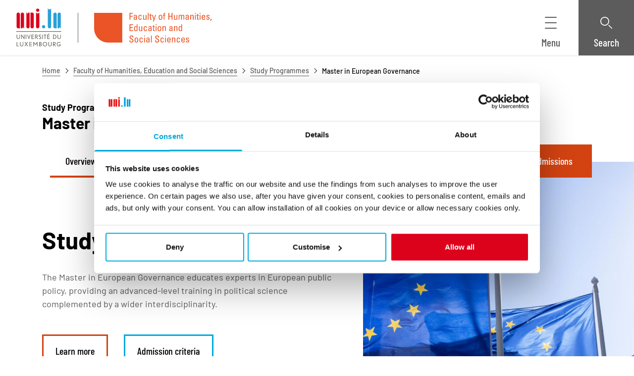

--- FILE ---
content_type: text/html; charset=UTF-8
request_url: https://www.uni.lu/fhse-en/study-programs/master-in-european-governance/
body_size: 178941
content:
<!DOCTYPE html>
<html lang="en-GB">
<head>
	<meta charset="UTF-8" />
	<script type="text/javascript"
		id="Cookiebot"
		src="https://consent.cookiebot.com/uc.js"
		data-cbid="5049db26-ccc3-468f-ad53-8aec9cb61a0c"
								></script>
<script>
	window.dataLayer = window.dataLayer || [];
	function gtag() {
		dataLayer.push(arguments);
	}
	gtag("consent", "default", {
		ad_storage: "denied",
		analytics_storage: "denied",
		functionality_storage: "denied",
		personalization_storage: "denied",
		security_storage: "granted",
		wait_for_update: 500,
	});
	gtag("set", "ads_data_redaction", true);
	gtag("set", "url_passthrough", true);
</script>
<!-- Show breadcrumbs if View breadcrumbs button clicked -->
<script type="text/javascript">
    window.addEventListener('DOMContentLoaded', function () {
        var btn_breadcrumb = document.querySelector('.breadcrumb__button');

        function switch_aria_expande(target, ariaType, isFalse, isTrue) {
            var ariaValue = target.getAttribute(ariaType);

            if (ariaValue === isTrue) {
                target.setAttribute(ariaType, isFalse);
            } else {
                target.setAttribute(ariaType, isTrue);
            }
        }

        if (btn_breadcrumb) {
            btn_breadcrumb.addEventListener('click', function () {
                switch_aria_expande(this, 'aria-expanded', 'true', 'false');
            });
        }
    });
</script>
<!-- end Show breadcrumbs /--><meta name="viewport" content="width=device-width, initial-scale=1" />
<meta name='robots' content='index, follow, max-image-preview:large, max-snippet:-1, max-video-preview:-1' />

	<!-- This site is optimized with the Yoast SEO Premium plugin v22.3 (Yoast SEO v22.3) - https://yoast.com/wordpress/plugins/seo/ -->
	<meta name="description" content="The Master in European Governance educates experts in European public policy, providing an advanced-level training in political science." />
	<link rel="canonical" href="https://www.uni.lu/fhse-en/study-programs/master-in-european-governance/" />
	<meta property="og:locale" content="en_GB" />
	<meta property="og:type" content="article" />
	<meta property="og:title" content="Master in European Governance" />
	<meta property="og:description" content="The Master in European Governance educates experts in European public policy, providing an advanced-level training in political science." />
	<meta property="og:url" content="https://www.uni.lu/fhse-en/study-programs/master-in-european-governance/" />
	<meta property="og:site_name" content="FHSE EN" />
	<meta property="article:modified_time" content="2025-11-19T11:05:30+00:00" />
	<meta property="og:image" content="https://www.uni.lu/wp-content/uploads/sites/2/2023/07/OVERVIEW_EUROPEAN_FLAGwqTxgr.jpg" />
	<meta property="og:image:width" content="2000" />
	<meta property="og:image:height" content="1305" />
	<meta property="og:image:type" content="image/jpeg" />
	<meta name="twitter:card" content="summary_large_image" />
	<meta name="twitter:label1" content="Estimated reading time" />
	<meta name="twitter:data1" content="2 minutes" />
	<script type="application/ld+json" class="yoast-schema-graph">{"@context":"https://schema.org","@graph":[{"@type":"WebPage","@id":"https://www.uni.lu/fhse-en/study-programs/master-in-european-governance/","url":"https://www.uni.lu/fhse-en/study-programs/master-in-european-governance/","name":"Master in European Governance - FHSE I University of Luxembourg","isPartOf":{"@id":"https://www.uni.lu/fhse-en/#website"},"primaryImageOfPage":{"@id":"https://www.uni.lu/fhse-en/study-programs/master-in-european-governance/#primaryimage"},"image":{"@id":"https://www.uni.lu/fhse-en/study-programs/master-in-european-governance/#primaryimage"},"thumbnailUrl":"https://www.uni.lu/wp-content/uploads/sites/2/2023/07/OVERVIEW_EUROPEAN_FLAGwqTxgr.jpg","datePublished":"2023-07-26T10:08:50+00:00","dateModified":"2025-11-19T11:05:30+00:00","description":"The Master in European Governance educates experts in European public policy, providing an advanced-level training in political science.","breadcrumb":{"@id":"https://www.uni.lu/fhse-en/study-programs/master-in-european-governance/#breadcrumb"},"inLanguage":"en-GB","potentialAction":[{"@type":"ReadAction","target":["https://www.uni.lu/fhse-en/study-programs/master-in-european-governance/"]}]},{"@type":"ImageObject","inLanguage":"en-GB","@id":"https://www.uni.lu/fhse-en/study-programs/master-in-european-governance/#primaryimage","url":"https://www.uni.lu/wp-content/uploads/sites/2/2023/07/OVERVIEW_EUROPEAN_FLAGwqTxgr.jpg","contentUrl":"https://www.uni.lu/wp-content/uploads/sites/2/2023/07/OVERVIEW_EUROPEAN_FLAGwqTxgr.jpg","width":2000,"height":1305},{"@type":"BreadcrumbList","@id":"https://www.uni.lu/fhse-en/study-programs/master-in-european-governance/#breadcrumb","itemListElement":[{"@type":"ListItem","position":1,"name":"Home","item":"https://www.uni.lu/en"},{"@type":"ListItem","position":2,"name":"Faculty of Humanities, Education and Social Sciences","item":"https://www.uni.lu/fhse-en/"},{"@type":"ListItem","position":3,"name":"Study Programmes","item":"https://www.uni.lu/fhse-en/study-programs/"},{"@type":"ListItem","position":4,"name":"Master in European Governance"}]},{"@type":"WebSite","@id":"https://www.uni.lu/fhse-en/#website","url":"https://www.uni.lu/fhse-en/","name":"FHSE","description":"Faculty of Humanities, Education and Social Sciences I Uni.lu","publisher":{"@id":"https://www.uni.lu/fhse-en/#organization"},"alternateName":"Faculty of Humanities, Education and Social Sciences I University of Luxembourg","potentialAction":[{"@type":"SearchAction","target":{"@type":"EntryPoint","urlTemplate":"https://www.uni.lu/fhse-en/?s={search_term_string}"},"query-input":"required name=search_term_string"}],"inLanguage":"en-GB"},{"@type":"Organization","@id":"https://www.uni.lu/fhse-en/#organization","name":"FHSE - University of Luxembourg I Uni.lu","alternateName":"Faculty of Humanities, Education and Social Sciences","url":"https://www.uni.lu/fhse-en/","logo":{"@type":"ImageObject","inLanguage":"en-GB","@id":"https://www.uni.lu/fhse-en/#/schema/logo/image/","url":"https://www.uni.lu/wp-content/uploads/sites/2/2023/07/fhse-tile.png","contentUrl":"https://www.uni.lu/wp-content/uploads/sites/2/2023/07/fhse-tile.png","width":936,"height":575,"caption":"FHSE - University of Luxembourg I Uni.lu"},"image":{"@id":"https://www.uni.lu/fhse-en/#/schema/logo/image/"},"sameAs":["https://humanities.uni.lu/"]}]}</script>
	<!-- / Yoast SEO Premium plugin. -->


<title>Master in European Governance - FHSE I University of Luxembourg</title>
<link rel="alternate" type="application/rss+xml" title="FHSE EN &raquo; Feed" href="https://www.uni.lu/fhse-en/feed/" />
<link rel="alternate" type="application/rss+xml" title="FHSE EN &raquo; Comments Feed" href="https://www.uni.lu/fhse-en/comments/feed/" />
        <script>
            window.dataLayer = window.dataLayer || [];
            window.dataLayer.push({
                                'interfaccentre': 'fhse',
                'locale': 'en',
                
                'post_type': 'study-programs',
                                'taxo_type-of-studies': 'master',
                                'taxo_teaching-languages': 'en',
                                'taxo_field-of-interest': 'social sciences',
                                'taxo_organisation': 'department of social sciences;faculty of humanities, education and social sciences (fhse)',
                                'taxo_authorship': '44;239',
                            });
        </script>
        <link rel='stylesheet' id='unilux-blocks-icons-group-style-css' href='https://www.uni.lu/wp-content/mu-plugins/unilux-blocks/assets/src/IconsGroupBlock/resources/scss/style.css?ver=0.1.0' media='all' />
<link rel='stylesheet' id='unilux-blocks-secondary-navigation-item-style-css' href='https://www.uni.lu/wp-content/mu-plugins/unilux-blocks/assets/src/SecondaryNavigationBlock/InnerBlocks/Item/resources/scss/style.css?ver=0.1.0' media='all' />
<link rel='stylesheet' id='unilux-blocks-secondary-navigation-style-css' href='https://www.uni.lu/wp-content/mu-plugins/unilux-blocks/assets/src/SecondaryNavigationBlock/resources/scss/style.css?ver=0.1.0' media='all' />
<link rel='stylesheet' id='unilux-blocks-wrapper-style-css' href='https://www.uni.lu/wp-content/mu-plugins/unilux-blocks/assets/src/WrapperBlock/resources/scss/style.css?ver=0.1.0' media='all' />
<link rel='stylesheet' id='unilux-blocks-plain-text-style-css' href='https://www.uni.lu/wp-content/mu-plugins/unilux-blocks/assets/src/PlainTextBlock/resources/scss/style.css?ver=0.1.0' media='all' />
<link rel='stylesheet' id='unilux-blocks-heading-style-css' href='https://www.uni.lu/wp-content/mu-plugins/unilux-blocks/assets/src/HeadingBlock/resources/scss/style.css?ver=0.1.0' media='all' />
<style id='unilux-blocks-custom-button-style-inline-css'>
.wp-block-unilux-blocks-button{background-color:#21759b;color:#fff;padding:2px}
</style>
<style id='unilux-blocks-custom-buttons-style-inline-css'>
.wp-block-unilux-blocks-buttons{background-color:#21759b;color:#fff;padding:2px}
</style>
<link rel='stylesheet' id='unilux-blocks-hero-style-css' href='https://www.uni.lu/wp-content/mu-plugins/unilux-blocks/assets/src/HeroBlock/resources/scss/style.css?ver=0.1.0' media='all' />
<link rel='stylesheet' id='unilux-blocks-program-at-a-glance-info-style-css' href='https://www.uni.lu/wp-content/mu-plugins/unilux-blocks/assets/src/ProgramAtAGlanceInfoBlock/resources/scss/style.css?ver=0.1.0' media='all' />
<link rel='stylesheet' id='unilux-blocks-study-programme-overview-style-css' href='https://www.uni.lu/wp-content/mu-plugins/unilux-blocks/assets/src/StudyProgrammeOverviewSectionBlock/resources/scss/style.css?ver=0.1.0' media='all' />
<style id='wp-block-paragraph-inline-css'>
.is-small-text{font-size:.875em}.is-regular-text{font-size:1em}.is-large-text{font-size:2.25em}.is-larger-text{font-size:3em}.has-drop-cap:not(:focus):first-letter{float:left;font-size:8.4em;font-style:normal;font-weight:100;line-height:.68;margin:.05em .1em 0 0;text-transform:uppercase}body.rtl .has-drop-cap:not(:focus):first-letter{float:none;margin-left:.1em}p.has-drop-cap.has-background{overflow:hidden}p.has-background{padding:1.25em 2.375em}:where(p.has-text-color:not(.has-link-color)) a{color:inherit}
</style>
<style id='wp-block-list-inline-css'>
ol,ul{box-sizing:border-box}ol.has-background,ul.has-background{padding:1.25em 2.375em}
</style>
<link rel='stylesheet' id='unilux-blocks-button-highlight-square-section-1-style-css' href='https://www.uni.lu/wp-content/mu-plugins/unilux-blocks/assets/src/ButtonHighlightSquareSection1Block/resources/scss/style.css?ver=0.1.0' media='all' />
<style id='unilux-blocks-button-highlight-square-style-inline-css'>
.wp-block-unilux-blocks-button-highlight-square{background-color:#21759b;color:#fff;padding:2px}
</style>
<link rel='stylesheet' id='unilux-blocks-study-programme-about-style-css' href='https://www.uni.lu/wp-content/mu-plugins/unilux-blocks/assets/src/StudyProgrammeAboutSectionBlock/resources/scss/style.css?ver=0.1.0' media='all' />
<link rel='stylesheet' id='unilux-blocks-button-highlight-rounded-style-css' href='https://www.uni.lu/wp-content/mu-plugins/unilux-blocks/assets/src/ButtonHighlightRoundedBlock/resources/scss/style.css?ver=0.1.0' media='all' />
<link rel='stylesheet' id='unilux-blocks-content-card-visual-area-style-css' href='https://www.uni.lu/wp-content/mu-plugins/unilux-blocks/assets/src/ContentCardVisualAreaBlock/resources/scss/style.css?ver=0.1.0' media='all' />
<link rel='stylesheet' id='unilux-blocks-content-card-free-area-style-css' href='https://www.uni.lu/wp-content/mu-plugins/unilux-blocks/assets/src/ContentCardFreeAreaBlock/resources/scss/style.css?ver=0.1.0' media='all' />
<link rel='stylesheet' id='unilux-blocks-content-card-style-css' href='https://www.uni.lu/wp-content/mu-plugins/unilux-blocks/assets/src/ContentCardBlock/resources/scss/style.css?ver=0.1.0' media='all' />
<link rel='stylesheet' id='unilux-blocks-free-section-style-css' href='https://www.uni.lu/wp-content/mu-plugins/unilux-blocks/assets/src/FreeSectionBlock/resources/scss/style.css?ver=0.1.0' media='all' />
<link rel='stylesheet' id='unilux-blocks-icon-picker-style-css' href='https://www.uni.lu/wp-content/mu-plugins/unilux-blocks/assets/src/IconPickerBlock/resources/scss/style.css?ver=0.1.0' media='all' />
<link rel='stylesheet' id='unilux-blocks-quick-link-discover-item-style-css' href='https://www.uni.lu/wp-content/mu-plugins/unilux-blocks/assets/src/QuickLinkDiscoverItemBlock/resources/scss/style.css?ver=0.1.0' media='all' />
<link rel='stylesheet' id='unilux-blocks-quick-link-discover-style-css' href='https://www.uni.lu/wp-content/mu-plugins/unilux-blocks/assets/src/QuickLinkDiscoverBlock/resources/scss/style.css?ver=0.1.0' media='all' />
<link rel='stylesheet' id='unilux-blocks-quick-link-discover-section-style-css' href='https://www.uni.lu/wp-content/mu-plugins/unilux-blocks/assets/src/QuickLinkDiscoverSectionBlock/resources/scss/style.css?ver=0.1.0' media='all' />
<link rel='stylesheet' id='shariffcss-css' href='https://www.uni.lu/wp-content/plugins/shariff/css/shariff.min.css?ver=4.6.15' media='all' />
<link rel='stylesheet' id='unilux-blocks-footer-style-css' href='https://www.uni.lu/wp-content/mu-plugins/unilux-blocks/assets/src/FooterBlock/resources/scss/style.css?ver=0.1.0' media='all' />
<link rel='stylesheet' id='dashicons-css' href='https://www.uni.lu/fhse-en/wp-includes/css/dashicons.min.css?ver=6.3.3' media='all' />
<link rel='stylesheet' id='menu-icons-extra-css' href='https://www.uni.lu/wp-content/plugins/menu-icons/css/extra.min.css?ver=0.13.16' media='all' />
<style id='wp-block-library-inline-css'>
:root{--wp-admin-theme-color:#007cba;--wp-admin-theme-color--rgb:0,124,186;--wp-admin-theme-color-darker-10:#006ba1;--wp-admin-theme-color-darker-10--rgb:0,107,161;--wp-admin-theme-color-darker-20:#005a87;--wp-admin-theme-color-darker-20--rgb:0,90,135;--wp-admin-border-width-focus:2px;--wp-block-synced-color:#7a00df;--wp-block-synced-color--rgb:122,0,223}@media (min-resolution:192dpi){:root{--wp-admin-border-width-focus:1.5px}}.wp-element-button{cursor:pointer}:root{--wp--preset--font-size--normal:16px;--wp--preset--font-size--huge:42px}:root .has-very-light-gray-background-color{background-color:#eee}:root .has-very-dark-gray-background-color{background-color:#313131}:root .has-very-light-gray-color{color:#eee}:root .has-very-dark-gray-color{color:#313131}:root .has-vivid-green-cyan-to-vivid-cyan-blue-gradient-background{background:linear-gradient(135deg,#00d084,#0693e3)}:root .has-purple-crush-gradient-background{background:linear-gradient(135deg,#34e2e4,#4721fb 50%,#ab1dfe)}:root .has-hazy-dawn-gradient-background{background:linear-gradient(135deg,#faaca8,#dad0ec)}:root .has-subdued-olive-gradient-background{background:linear-gradient(135deg,#fafae1,#67a671)}:root .has-atomic-cream-gradient-background{background:linear-gradient(135deg,#fdd79a,#004a59)}:root .has-nightshade-gradient-background{background:linear-gradient(135deg,#330968,#31cdcf)}:root .has-midnight-gradient-background{background:linear-gradient(135deg,#020381,#2874fc)}.has-regular-font-size{font-size:1em}.has-larger-font-size{font-size:2.625em}.has-normal-font-size{font-size:var(--wp--preset--font-size--normal)}.has-huge-font-size{font-size:var(--wp--preset--font-size--huge)}.has-text-align-center{text-align:center}.has-text-align-left{text-align:left}.has-text-align-right{text-align:right}#end-resizable-editor-section{display:none}.aligncenter{clear:both}.items-justified-left{justify-content:flex-start}.items-justified-center{justify-content:center}.items-justified-right{justify-content:flex-end}.items-justified-space-between{justify-content:space-between}.screen-reader-text{clip:rect(1px,1px,1px,1px);word-wrap:normal!important;border:0;-webkit-clip-path:inset(50%);clip-path:inset(50%);height:1px;margin:-1px;overflow:hidden;padding:0;position:absolute;width:1px}.screen-reader-text:focus{clip:auto!important;background-color:#ddd;-webkit-clip-path:none;clip-path:none;color:#444;display:block;font-size:1em;height:auto;left:5px;line-height:normal;padding:15px 23px 14px;text-decoration:none;top:5px;width:auto;z-index:100000}html :where(.has-border-color){border-style:solid}html :where([style*=border-top-color]){border-top-style:solid}html :where([style*=border-right-color]){border-right-style:solid}html :where([style*=border-bottom-color]){border-bottom-style:solid}html :where([style*=border-left-color]){border-left-style:solid}html :where([style*=border-width]){border-style:solid}html :where([style*=border-top-width]){border-top-style:solid}html :where([style*=border-right-width]){border-right-style:solid}html :where([style*=border-bottom-width]){border-bottom-style:solid}html :where([style*=border-left-width]){border-left-style:solid}html :where(img[class*=wp-image-]){height:auto;max-width:100%}:where(figure){margin:0 0 1em}html :where(.is-position-sticky){--wp-admin--admin-bar--position-offset:var(--wp-admin--admin-bar--height,0px)}@media screen and (max-width:600px){html :where(.is-position-sticky){--wp-admin--admin-bar--position-offset:0px}}
</style>
<style id='global-styles-inline-css'>
body{--wp--preset--color--black: #000000;--wp--preset--color--cyan-bluish-gray: #abb8c3;--wp--preset--color--white: #ffffff;--wp--preset--color--pale-pink: #f78da7;--wp--preset--color--vivid-red: #cf2e2e;--wp--preset--color--luminous-vivid-orange: #ff6900;--wp--preset--color--luminous-vivid-amber: #fcb900;--wp--preset--color--light-green-cyan: #7bdcb5;--wp--preset--color--vivid-green-cyan: #00d084;--wp--preset--color--pale-cyan-blue: #8ed1fc;--wp--preset--color--vivid-cyan-blue: #0693e3;--wp--preset--color--vivid-purple: #9b51e0;--wp--preset--color--primary: #0d6efd;--wp--preset--color--secondary: #6c757d;--wp--preset--gradient--vivid-cyan-blue-to-vivid-purple: linear-gradient(135deg,rgba(6,147,227,1) 0%,rgb(155,81,224) 100%);--wp--preset--gradient--light-green-cyan-to-vivid-green-cyan: linear-gradient(135deg,rgb(122,220,180) 0%,rgb(0,208,130) 100%);--wp--preset--gradient--luminous-vivid-amber-to-luminous-vivid-orange: linear-gradient(135deg,rgba(252,185,0,1) 0%,rgba(255,105,0,1) 100%);--wp--preset--gradient--luminous-vivid-orange-to-vivid-red: linear-gradient(135deg,rgba(255,105,0,1) 0%,rgb(207,46,46) 100%);--wp--preset--gradient--very-light-gray-to-cyan-bluish-gray: linear-gradient(135deg,rgb(238,238,238) 0%,rgb(169,184,195) 100%);--wp--preset--gradient--cool-to-warm-spectrum: linear-gradient(135deg,rgb(74,234,220) 0%,rgb(151,120,209) 20%,rgb(207,42,186) 40%,rgb(238,44,130) 60%,rgb(251,105,98) 80%,rgb(254,248,76) 100%);--wp--preset--gradient--blush-light-purple: linear-gradient(135deg,rgb(255,206,236) 0%,rgb(152,150,240) 100%);--wp--preset--gradient--blush-bordeaux: linear-gradient(135deg,rgb(254,205,165) 0%,rgb(254,45,45) 50%,rgb(107,0,62) 100%);--wp--preset--gradient--luminous-dusk: linear-gradient(135deg,rgb(255,203,112) 0%,rgb(199,81,192) 50%,rgb(65,88,208) 100%);--wp--preset--gradient--pale-ocean: linear-gradient(135deg,rgb(255,245,203) 0%,rgb(182,227,212) 50%,rgb(51,167,181) 100%);--wp--preset--gradient--electric-grass: linear-gradient(135deg,rgb(202,248,128) 0%,rgb(113,206,126) 100%);--wp--preset--gradient--midnight: linear-gradient(135deg,rgb(2,3,129) 0%,rgb(40,116,252) 100%);--wp--preset--font-size--small: 0.875rem;--wp--preset--font-size--medium: 20px;--wp--preset--font-size--large: 1.125rem;--wp--preset--font-size--x-large: 42px;--wp--preset--font-size--base: 1rem;--wp--preset--font-size--font-heading-small: 1.25rem;--wp--preset--font-size--font-heading-medium: 1.5rem;--wp--preset--font-size--font-heading-large: 1.875rem;--wp--preset--font-size--font-heading-extra-large: 2.25rem;--wp--preset--spacing--20: 0.44rem;--wp--preset--spacing--30: 0.67rem;--wp--preset--spacing--40: 1rem;--wp--preset--spacing--50: 1.5rem;--wp--preset--spacing--60: 2.25rem;--wp--preset--spacing--70: 3.38rem;--wp--preset--spacing--80: 5.06rem;--wp--preset--shadow--natural: 6px 6px 9px rgba(0, 0, 0, 0.2);--wp--preset--shadow--deep: 12px 12px 50px rgba(0, 0, 0, 0.4);--wp--preset--shadow--sharp: 6px 6px 0px rgba(0, 0, 0, 0.2);--wp--preset--shadow--outlined: 6px 6px 0px -3px rgba(255, 255, 255, 1), 6px 6px rgba(0, 0, 0, 1);--wp--preset--shadow--crisp: 6px 6px 0px rgba(0, 0, 0, 1);}body { margin: 0;--wp--style--global--content-size: 1174px;--wp--style--global--wide-size: 1504px; }.wp-site-blocks > .alignleft { float: left; margin-right: 2em; }.wp-site-blocks > .alignright { float: right; margin-left: 2em; }.wp-site-blocks > .aligncenter { justify-content: center; margin-left: auto; margin-right: auto; }body{padding-top: 0px;padding-right: 0px;padding-bottom: 0px;padding-left: 0px;}a:where(:not(.wp-element-button)){text-decoration: underline;}.wp-element-button, .wp-block-button__link{background-color: #32373c;border-width: 0;color: #fff;font-family: inherit;font-size: inherit;line-height: inherit;padding: calc(0.667em + 2px) calc(1.333em + 2px);text-decoration: none;}.has-black-color{color: var(--wp--preset--color--black) !important;}.has-cyan-bluish-gray-color{color: var(--wp--preset--color--cyan-bluish-gray) !important;}.has-white-color{color: var(--wp--preset--color--white) !important;}.has-pale-pink-color{color: var(--wp--preset--color--pale-pink) !important;}.has-vivid-red-color{color: var(--wp--preset--color--vivid-red) !important;}.has-luminous-vivid-orange-color{color: var(--wp--preset--color--luminous-vivid-orange) !important;}.has-luminous-vivid-amber-color{color: var(--wp--preset--color--luminous-vivid-amber) !important;}.has-light-green-cyan-color{color: var(--wp--preset--color--light-green-cyan) !important;}.has-vivid-green-cyan-color{color: var(--wp--preset--color--vivid-green-cyan) !important;}.has-pale-cyan-blue-color{color: var(--wp--preset--color--pale-cyan-blue) !important;}.has-vivid-cyan-blue-color{color: var(--wp--preset--color--vivid-cyan-blue) !important;}.has-vivid-purple-color{color: var(--wp--preset--color--vivid-purple) !important;}.has-primary-color{color: var(--wp--preset--color--primary) !important;}.has-secondary-color{color: var(--wp--preset--color--secondary) !important;}.has-black-background-color{background-color: var(--wp--preset--color--black) !important;}.has-cyan-bluish-gray-background-color{background-color: var(--wp--preset--color--cyan-bluish-gray) !important;}.has-white-background-color{background-color: var(--wp--preset--color--white) !important;}.has-pale-pink-background-color{background-color: var(--wp--preset--color--pale-pink) !important;}.has-vivid-red-background-color{background-color: var(--wp--preset--color--vivid-red) !important;}.has-luminous-vivid-orange-background-color{background-color: var(--wp--preset--color--luminous-vivid-orange) !important;}.has-luminous-vivid-amber-background-color{background-color: var(--wp--preset--color--luminous-vivid-amber) !important;}.has-light-green-cyan-background-color{background-color: var(--wp--preset--color--light-green-cyan) !important;}.has-vivid-green-cyan-background-color{background-color: var(--wp--preset--color--vivid-green-cyan) !important;}.has-pale-cyan-blue-background-color{background-color: var(--wp--preset--color--pale-cyan-blue) !important;}.has-vivid-cyan-blue-background-color{background-color: var(--wp--preset--color--vivid-cyan-blue) !important;}.has-vivid-purple-background-color{background-color: var(--wp--preset--color--vivid-purple) !important;}.has-primary-background-color{background-color: var(--wp--preset--color--primary) !important;}.has-secondary-background-color{background-color: var(--wp--preset--color--secondary) !important;}.has-black-border-color{border-color: var(--wp--preset--color--black) !important;}.has-cyan-bluish-gray-border-color{border-color: var(--wp--preset--color--cyan-bluish-gray) !important;}.has-white-border-color{border-color: var(--wp--preset--color--white) !important;}.has-pale-pink-border-color{border-color: var(--wp--preset--color--pale-pink) !important;}.has-vivid-red-border-color{border-color: var(--wp--preset--color--vivid-red) !important;}.has-luminous-vivid-orange-border-color{border-color: var(--wp--preset--color--luminous-vivid-orange) !important;}.has-luminous-vivid-amber-border-color{border-color: var(--wp--preset--color--luminous-vivid-amber) !important;}.has-light-green-cyan-border-color{border-color: var(--wp--preset--color--light-green-cyan) !important;}.has-vivid-green-cyan-border-color{border-color: var(--wp--preset--color--vivid-green-cyan) !important;}.has-pale-cyan-blue-border-color{border-color: var(--wp--preset--color--pale-cyan-blue) !important;}.has-vivid-cyan-blue-border-color{border-color: var(--wp--preset--color--vivid-cyan-blue) !important;}.has-vivid-purple-border-color{border-color: var(--wp--preset--color--vivid-purple) !important;}.has-primary-border-color{border-color: var(--wp--preset--color--primary) !important;}.has-secondary-border-color{border-color: var(--wp--preset--color--secondary) !important;}.has-vivid-cyan-blue-to-vivid-purple-gradient-background{background: var(--wp--preset--gradient--vivid-cyan-blue-to-vivid-purple) !important;}.has-light-green-cyan-to-vivid-green-cyan-gradient-background{background: var(--wp--preset--gradient--light-green-cyan-to-vivid-green-cyan) !important;}.has-luminous-vivid-amber-to-luminous-vivid-orange-gradient-background{background: var(--wp--preset--gradient--luminous-vivid-amber-to-luminous-vivid-orange) !important;}.has-luminous-vivid-orange-to-vivid-red-gradient-background{background: var(--wp--preset--gradient--luminous-vivid-orange-to-vivid-red) !important;}.has-very-light-gray-to-cyan-bluish-gray-gradient-background{background: var(--wp--preset--gradient--very-light-gray-to-cyan-bluish-gray) !important;}.has-cool-to-warm-spectrum-gradient-background{background: var(--wp--preset--gradient--cool-to-warm-spectrum) !important;}.has-blush-light-purple-gradient-background{background: var(--wp--preset--gradient--blush-light-purple) !important;}.has-blush-bordeaux-gradient-background{background: var(--wp--preset--gradient--blush-bordeaux) !important;}.has-luminous-dusk-gradient-background{background: var(--wp--preset--gradient--luminous-dusk) !important;}.has-pale-ocean-gradient-background{background: var(--wp--preset--gradient--pale-ocean) !important;}.has-electric-grass-gradient-background{background: var(--wp--preset--gradient--electric-grass) !important;}.has-midnight-gradient-background{background: var(--wp--preset--gradient--midnight) !important;}.has-small-font-size{font-size: var(--wp--preset--font-size--small) !important;}.has-medium-font-size{font-size: var(--wp--preset--font-size--medium) !important;}.has-large-font-size{font-size: var(--wp--preset--font-size--large) !important;}.has-x-large-font-size{font-size: var(--wp--preset--font-size--x-large) !important;}.has-base-font-size{font-size: var(--wp--preset--font-size--base) !important;}.has-font-heading-small-font-size{font-size: var(--wp--preset--font-size--font-heading-small) !important;}.has-font-heading-medium-font-size{font-size: var(--wp--preset--font-size--font-heading-medium) !important;}.has-font-heading-large-font-size{font-size: var(--wp--preset--font-size--font-heading-large) !important;}.has-font-heading-extra-large-font-size{font-size: var(--wp--preset--font-size--font-heading-extra-large) !important;}
</style>
<link rel='stylesheet' id='unilux-timelines-view-css' href='https://www.uni.lu/wp-content/mu-plugins/unilux-timelines/assets/Blocks/TimelinesListBlock/resources/scss/view.css?ver=6.3.3' media='all' />
<link rel='stylesheet' id='theme-common-css' href='https://www.uni.lu/wp-content/themes/unilux-theme/assets/theme-common.css?ver=5124421a1312726fa9eb' media='all' />
<link rel='stylesheet' id='theme-fhse-css' href='https://www.uni.lu/wp-content/themes/unilux-theme/assets/theme-fhse.css?ver=10ca9cf7178ca67e1665' media='all' />
<link rel='stylesheet' id='frontend-css' href='https://www.uni.lu/wp-content/themes/unilux-theme/assets/frontend.css?ver=f6c2b9eb5f557927b61a' media='all' />
<script src='https://www.uni.lu/wp-content/mu-plugins/unilux-blocks/assets/src/ButtonListV2Block/resources/ts/frontend-provider.js?ver=5b53fda3253b5aaf7013' id='unilux-blocks-button-list-v2-view-script-js'></script>
<script src='https://www.uni.lu/wp-content/mu-plugins/unilux-blocks/assets/src/FooterBlock/resources/ts/frontend-provider.js?ver=594ed70ade788da49f32' id='unilux-blocks-footer-view-script-js'></script>
<link rel="https://api.w.org/" href="https://www.uni.lu/fhse-en/wp-json/" /><link rel="alternate" type="application/json" href="https://www.uni.lu/fhse-en/wp-json/wp/v2/study-programs/1177" /><link rel="EditURI" type="application/rsd+xml" title="RSD" href="https://www.uni.lu/fhse-en/xmlrpc.php?rsd" />

<link rel='shortlink' href='https://www.uni.lu/fhse-en/?p=1177' />
<link rel="alternate" type="application/json+oembed" href="https://www.uni.lu/fhse-en/wp-json/oembed/1.0/embed?url=https%3A%2F%2Fwww.uni.lu%2Ffhse-en%2Fstudy-programs%2Fmaster-in-european-governance%2F" />
<link rel="alternate" type="text/xml+oembed" href="https://www.uni.lu/fhse-en/wp-json/oembed/1.0/embed?url=https%3A%2F%2Fwww.uni.lu%2Ffhse-en%2Fstudy-programs%2Fmaster-in-european-governance%2F&#038;format=xml" />
<meta name="et-api-version" content="v1"><meta name="et-api-origin" content="https://www.uni.lu/fhse-en"><link rel="https://theeventscalendar.com/" href="https://www.uni.lu/fhse-en/wp-json/tribe/tickets/v1/" /><!-- Matomo noscript -->
<noscript>
    <p>
        <img referrerpolicy="no-referrer-when-downgrade" src="https://unilu.matomo.cloud/matomo.php?idsite=22&amp;rec=1" style="border:0" alt="" />
    </p>
</noscript>
<!-- End Matomo noscript Code -->

<!-- Matomo -->
<script>
    var _paq = window._paq = window._paq || [];
    /* tracker methods like "setCustomDimension" should be called before "trackPageView" */
    _paq.push(['requireCookieConsent']);
    _paq.push(['trackPageView']);
    _paq.push(['enableLinkTracking']);
    (function() {
        var u="https://unilu.matomo.cloud/";
        _paq.push(['setTrackerUrl', u+'matomo.php']);
        _paq.push(['setSiteId', '22']);
        var d=document, g=d.createElement('script'), s=d.getElementsByTagName('script')[0];
        g.async=true; g.src='//cdn.matomo.cloud/unilu.matomo.cloud/matomo.js'; s.parentNode.insertBefore(g,s);
    })();
</script>
<!-- End Matomo Code -->

<!-- Connect Matomo and Cookiebot -->
<script>
    var waitForTrackerCount = 0;
    function matomoWaitForTracker() {
        if (typeof _paq === 'undefined' || typeof Cookiebot === 'undefined') {
            if (waitForTrackerCount < 40) {
                setTimeout(matomoWaitForTracker, 250);
                waitForTrackerCount++;
                return;
            }
        } else {
            window.addEventListener('CookiebotOnAccept', function (e) {
                consentSet();
            });
            window.addEventListener('CookiebotOnDecline', function (e) {
                consentSet();
            })
        }
    }
    function consentSet() {
        if (Cookiebot.consent.statistics) {
            _paq.push(['setCookieConsentGiven']);
            _paq.push(['setConsentGiven']);
        } else {
            _paq.push(['forgetCookieConsentGiven']);
            _paq.push(['forgetConsentGiven']);
        }
    }
    document.addEventListener('DOMContentLoaded', matomoWaitForTracker);
</script>
<!-- End connect Matomo and Cookiebot -->

<!-- Matomo Tag Manager -->
<script>
    function matomoTagEvents() {
        window.addEventListener('CookiebotOnAccept', function (e) {
            registerScript();
        });
        window.addEventListener('CookiebotOnDecline', function (e) {
            registerScript();
        })
    }
    function registerScript() {
        if (!Cookiebot.consent.statistics) {
            return true;
        }
        var d=document;
        if (d.getElementById('matomoTagManager')) {
            return true;
        }
        var _mtm = window._mtm = window._mtm || [];
        _mtm.push({'mtm.startTime': (new Date().getTime()), 'event': 'mtm.Start'});
        var g=d.createElement('script'), s=d.getElementsByTagName('script')[0];
        g.async=true; g.id='matomoTagManager'; g.src='https://cdn.matomo.cloud/unilu.matomo.cloud/container_tmMkaooE.js'; s.parentNode.insertBefore(g,s);
    }
    document.addEventListener('DOMContentLoaded', matomoTagEvents);
</script>
<!-- End Matomo Tag Manager -->
</head>

<body class="study-programs-template-default single single-study-programs postid-1177 wp-embed-responsive tribe-no-js theme-fhse tribe-theme-unilux-theme">

<div class="wp-site-blocks"><nav id="skiplinks-navigation" class="skiplinks-nav" role="navigation" aria-label="Quick access">
    <ul class="skiplinks-nav__list">
        <li class="skiplinks-nav__item">
            <a class="skiplinks-nav__link" href="#content-page">
                Go to main content            </a>
        </li>
        <li class="skiplinks-nav__item">
            <a class="skiplinks-nav__link" href="#main-navigation">
                Go to the menu            </a>
        </li>
        <li class="skiplinks-nav__item">
            <a class="skiplinks-nav__link" href="#search-page">
                Go to search engine            </a>
        </li>
        <li class="skiplinks-nav__item">
            <a class="skiplinks-nav__link" href="#footer-page">
                Go to footer            </a>
        </li>
    </ul>
</nav>
<header id="header-page" class="header" role="banner">
    <!-- Template SiteLogoField: Header -->
        <a class="header-logo" href="https://www.uni.lu/en">
            <picture>
                <source
                    srcset="https://www.uni.lu/wp-content/uploads/sites/9/2024/06/university-of-luxembourg.svg"
                    media="(min-width: 36em)" />
                <img decoding="async" src="https://www.uni.lu/wp-content/uploads/sites/9/2024/06/university-luxembourg-nobseline.svg"
                    aria-hidden="true"
                    alt="UNI EN" />
            </picture>
            <span class="sr-only">UNI EN</span>
        </a>
    
    <a class="header-entity-logo" href="https://www.uni.lu/fhse-en">
        <picture>
            <source
                srcset="https://www.uni.lu/wp-content/uploads/sites/2/2023/06/uni-faculty-fhse.svg"
                media="(min-width: 48em)" />
            <img
                src="https://www.uni.lu/wp-content/uploads/sites/2/2023/06/uni-faculty-fhse-no-baseline.svg"
                alt="FHSE EN" />
        </picture>
    </a>
    <div id="mega-menu-parent" class="header-menu-bar" data-current-depth-level-is="0">
        <ul class="header-menu-bar__listing" aria-label="Menu bar">
            <li class="header-menu-bar__item">
                <!-- Burger Menu -->
                <button class="header-menu-bar__button header-menu-bar__button--burger collapsed" type="button" id="burger-page" data-bs-toggle="collapse" data-bs-target="#header-menu-bar-main" aria-expanded="false" aria-controls="header-menu-bar-main" aria-current="false">
                    
<!-- Icon link Template -->
<svg aria-hidden="true" focusable="false" class="icon icon-outline icon-- ">
    <use xlink:href="https://www.uni.lu/wp-content/themes/unilux-theme/assets/images/icons/icons-outline.svg#icon--burger-menu"></use>
</svg>
                    <span class="header-menu-bar__button__label">Menu</span>
                </button>
                <!-- Main Menu -->
                <div id="header-menu-bar-main" class="header-menu-bar__main collapse" data-bs-parent="#mega-menu-parent">
                    <div class="header-menu-bar__top">
    <!-- main navigation -->
    <span class="main-nav-mobile-heading" role="heading" aria-level="2">Main Menu</span>
    <nav id="main-navigation" class="main-nav" role="navigation" aria-label="Main Menu">
        <ul class="main-nav__list"><li class="main-nav__item"><!-- Button Template: Menu Item -->
<button data-bs-target="#mega-menu-education" aria-controls="mega-menu-education" class="main-nav__link" type="button" data-bs-toggle="dropdown" data-bs-display="static" data-bs-auto-close="outside" aria-expanded="false" aria-current="false">
    <span class="main-nav__link__name">Education</span>
    
<!-- Icon link Template -->
<svg aria-hidden="true" focusable="false" class="icon icon-outline icon--xs ">
    <use xlink:href="https://www.uni.lu/wp-content/themes/unilux-theme/assets/images/icons/icons-outline.svg#icon--arrow-right"></use>
</svg>
</button>
<!-- Mega Menu | Education | 4322 --><div id="mega-menu-education" class="mega-menu dropdown-menu" data-bs-parent="#main-navigation"><!-- Button Template: Back button -->
<button data-bs-target="#mega-menu-education" aria-controls="mega-menu-education" class="mega-menu__back-button" type="button" data-bs-toggle="collapse" aria-expanded="false">
    
<!-- Icon link Template -->
<svg aria-hidden="true" focusable="false" class="icon icon-outline icon--xs ">
    <use xlink:href="https://www.uni.lu/wp-content/themes/unilux-theme/assets/images/icons/icons-outline.svg#icon--arrow-left"></use>
</svg>
    Back Main Menu</button>
<ul class="flex flex-wrap -mx-16"><!-- Template Mega Menu -->
<li class="w-full px-16">
    <!-- Three columns -->
    <ul class="flex flex-wrap -mx-16">
        <!-- Template Mega Menu: Sub Menu Column -->
<li class="w-full lg:w-1/3 px-16">
    <div class="mega-menu__block-links">
        <span class="mega-menu__title flex items-center" role="heading" aria-level="2">
            <img decoding="async" src="https://www.uni.lu/wp-content/uploads/sites/9/2025/05/Icons-_-outline-_-bicolor-_-graduate.svg" alt="" style="height:20px" class="mb-0 pr-4" />Studies        </span>
        <ul>
            <!-- Template Link: Quick -->
<li>
    <a class="quick-link-underline quick-link-underline--primary" href="https://www.uni.lu/en/education/discover-the-university/" aria-current="" target="" data-matomo-id="header-button-discover-the-university">
        <span class="quick-link-underline__name">Discover the University</span>
        
<!-- Icon link Template -->
<svg aria-hidden="true" focusable="false" class="icon icon-outline icon--2xs ">
    <use xlink:href="https://www.uni.lu/wp-content/themes/unilux-theme/assets/images/icons/icons-outline.svg#icon--arrow-right"></use>
</svg>
    </a>
</li>
<!-- Template Link: Quick -->
<li>
    <a class="quick-link-underline quick-link-underline--primary" href="https://www.uni.lu/en/education/study-programme-overview/" aria-current="" target="" data-matomo-id="header-button-bachelors-masters-programmes">
        <span class="quick-link-underline__name">Bachelor&#039;s &amp; Master&#039;s programmes</span>
        
<!-- Icon link Template -->
<svg aria-hidden="true" focusable="false" class="icon icon-outline icon--2xs ">
    <use xlink:href="https://www.uni.lu/wp-content/themes/unilux-theme/assets/images/icons/icons-outline.svg#icon--arrow-right"></use>
</svg>
    </a>
</li>
<!-- Template Link: Quick -->
<li>
    <a class="quick-link-underline quick-link-underline--primary" href="https://www.uni.lu/research-en/doctoral-education/" aria-current="" target="" data-matomo-id="header-button-doctoral-education">
        <span class="quick-link-underline__name">Doctoral education</span>
        
<!-- Icon link Template -->
<svg aria-hidden="true" focusable="false" class="icon icon-outline icon--2xs ">
    <use xlink:href="https://www.uni.lu/wp-content/themes/unilux-theme/assets/images/icons/icons-outline.svg#icon--arrow-right"></use>
</svg>
    </a>
</li>
<!-- Template Link: Quick -->
<li>
    <a class="quick-link-underline quick-link-underline--primary" href="https://www.uni.lu/en/education/study-programme-overview/#cped" aria-current="" target="" data-matomo-id="header-button-continuing-education">
        <span class="quick-link-underline__name">Continuing education</span>
        
<!-- Icon link Template -->
<svg aria-hidden="true" focusable="false" class="icon icon-outline icon--2xs ">
    <use xlink:href="https://www.uni.lu/wp-content/themes/unilux-theme/assets/images/icons/icons-outline.svg#icon--arrow-right"></use>
</svg>
    </a>
</li>
<!-- Template Link: Quick -->
<li>
    <a class="quick-link-underline quick-link-underline--primary" href="https://www.uni.lu/en/education/study-programme-overview/#des" aria-current="" target="" data-matomo-id="header-button-specialised-studies-diploma-in-medicine">
        <span class="quick-link-underline__name">Specialised studies diploma in medicine</span>
        
<!-- Icon link Template -->
<svg aria-hidden="true" focusable="false" class="icon icon-outline icon--2xs ">
    <use xlink:href="https://www.uni.lu/wp-content/themes/unilux-theme/assets/images/icons/icons-outline.svg#icon--arrow-right"></use>
</svg>
    </a>
</li>
<!-- Template Link: Quick -->
<li>
    <a class="quick-link-underline quick-link-underline--primary" href="https://www.uni.lu/en/admissions/guest-students/" aria-current="" target="" data-matomo-id="header-button-guest-students">
        <span class="quick-link-underline__name">Guest students</span>
        
<!-- Icon link Template -->
<svg aria-hidden="true" focusable="false" class="icon icon-outline icon--2xs ">
    <use xlink:href="https://www.uni.lu/wp-content/themes/unilux-theme/assets/images/icons/icons-outline.svg#icon--arrow-right"></use>
</svg>
    </a>
</li>
<!-- Template Link: Quick -->
<li>
    <a class="quick-link-underline quick-link-underline--primary" href="https://www.uni.lu/en/mobility/" aria-current="" target="" data-matomo-id="header-button-student-staff-mobility">
        <span class="quick-link-underline__name">Student &amp; staff mobility</span>
        
<!-- Icon link Template -->
<svg aria-hidden="true" focusable="false" class="icon icon-outline icon--2xs ">
    <use xlink:href="https://www.uni.lu/wp-content/themes/unilux-theme/assets/images/icons/icons-outline.svg#icon--arrow-right"></use>
</svg>
    </a>
</li>
        </ul>
    </div>
</li><!-- Template Mega Menu: Sub Menu Column -->
<li class="w-full lg:w-1/3 px-16">
    <div class="mega-menu__block-links">
        <span class="mega-menu__title flex items-center" role="heading" aria-level="2">
            <img decoding="async" src="https://www.uni.lu/wp-content/uploads/sites/9/2025/05/icon-admissions.svg" alt="" style="height:20px" class="mb-0 pr-4" />Admissions and re-enrolments        </span>
        <ul>
            <!-- Template Link: Quick -->
<li>
    <a class="quick-link-underline quick-link-underline--primary" href="https://www.uni.lu/en/admissions/bachelor-master/" aria-current="" target="" data-matomo-id="header-button-bachelor-master">
        <span class="quick-link-underline__name">Bachelor &amp; Master</span>
        
<!-- Icon link Template -->
<svg aria-hidden="true" focusable="false" class="icon icon-outline icon--2xs ">
    <use xlink:href="https://www.uni.lu/wp-content/themes/unilux-theme/assets/images/icons/icons-outline.svg#icon--arrow-right"></use>
</svg>
    </a>
</li>
<!-- Template Link: Quick -->
<li>
    <a class="quick-link-underline quick-link-underline--primary" href="https://www.uni.lu/en/admissions/doctoral-candidates/" aria-current="" target="" data-matomo-id="header-button-doctoral-candidates">
        <span class="quick-link-underline__name">Doctoral Candidates</span>
        
<!-- Icon link Template -->
<svg aria-hidden="true" focusable="false" class="icon icon-outline icon--2xs ">
    <use xlink:href="https://www.uni.lu/wp-content/themes/unilux-theme/assets/images/icons/icons-outline.svg#icon--arrow-right"></use>
</svg>
    </a>
</li>
<!-- Template Link: Quick -->
<li>
    <a class="quick-link-underline quick-link-underline--primary" href="https://www.uni.lu/en/admissions/continuing-education/" aria-current="" target="" data-matomo-id="header-button-continuing-education">
        <span class="quick-link-underline__name">Continuing education</span>
        
<!-- Icon link Template -->
<svg aria-hidden="true" focusable="false" class="icon icon-outline icon--2xs ">
    <use xlink:href="https://www.uni.lu/wp-content/themes/unilux-theme/assets/images/icons/icons-outline.svg#icon--arrow-right"></use>
</svg>
    </a>
</li>
<!-- Template Link: Quick -->
<li>
    <a class="quick-link-underline quick-link-underline--primary" href="https://www.uni.lu/en/admissions/des/" aria-current="" target="" data-matomo-id="header-button-specialised-studies-diploma-in-medicine">
        <span class="quick-link-underline__name">Specialised Studies Diploma in Medicine</span>
        
<!-- Icon link Template -->
<svg aria-hidden="true" focusable="false" class="icon icon-outline icon--2xs ">
    <use xlink:href="https://www.uni.lu/wp-content/themes/unilux-theme/assets/images/icons/icons-outline.svg#icon--arrow-right"></use>
</svg>
    </a>
</li>
<!-- Template Link: Quick -->
<li>
    <a class="quick-link-underline quick-link-underline--primary" href="https://www.uni.lu/en/admissions/guest-students/" aria-current="" target="" data-matomo-id="header-button-guest-students">
        <span class="quick-link-underline__name">Guest students</span>
        
<!-- Icon link Template -->
<svg aria-hidden="true" focusable="false" class="icon icon-outline icon--2xs ">
    <use xlink:href="https://www.uni.lu/wp-content/themes/unilux-theme/assets/images/icons/icons-outline.svg#icon--arrow-right"></use>
</svg>
    </a>
</li>
<!-- Template Link: Quick -->
<li>
    <a class="quick-link-underline quick-link-underline--primary" href="https://www.uni.lu/en/admissions/unigr-visiting-students/" aria-current="" target="" data-matomo-id="header-button-unigr-students">
        <span class="quick-link-underline__name">UniGR students</span>
        
<!-- Icon link Template -->
<svg aria-hidden="true" focusable="false" class="icon icon-outline icon--2xs ">
    <use xlink:href="https://www.uni.lu/wp-content/themes/unilux-theme/assets/images/icons/icons-outline.svg#icon--arrow-right"></use>
</svg>
    </a>
</li>
<!-- Template Link: Quick -->
<li>
    <a class="quick-link-underline quick-link-underline--primary" href="https://www.uni.lu/en/admissions/reenrolment/" aria-current="" target="" data-matomo-id="header-button-re-enrolment">
        <span class="quick-link-underline__name">Re-enrolment</span>
        
<!-- Icon link Template -->
<svg aria-hidden="true" focusable="false" class="icon icon-outline icon--2xs ">
    <use xlink:href="https://www.uni.lu/wp-content/themes/unilux-theme/assets/images/icons/icons-outline.svg#icon--arrow-right"></use>
</svg>
    </a>
</li>
        </ul>
    </div>
</li><!-- Template Mega Menu: Sub Menu Column -->
<li class="w-full lg:w-1/3 px-16">
    <div class="mega-menu__block-links">
        <span class="mega-menu__title flex items-center" role="heading" aria-level="2">
            <img decoding="async" src="https://www.uni.lu/wp-content/uploads/sites/9/2025/05/Icons-_-outline-_-bicolor-_-support.svg" alt="" style="height:20px" class="mb-0 pr-4" />More information        </span>
        <ul>
            <!-- Template Link: Quick -->
<li>
    <a class="quick-link-underline quick-link-underline--primary" href="https://www.uni.lu/en/education/" aria-current="" target="" data-matomo-id="header-button-how-we-teach">
        <span class="quick-link-underline__name">How we teach</span>
        
<!-- Icon link Template -->
<svg aria-hidden="true" focusable="false" class="icon icon-outline icon--2xs ">
    <use xlink:href="https://www.uni.lu/wp-content/themes/unilux-theme/assets/images/icons/icons-outline.svg#icon--arrow-right"></use>
</svg>
    </a>
</li>
<!-- Template Link: Quick -->
<li>
    <a class="quick-link-underline quick-link-underline--primary" href="https://www.uni.lu/life-en/contacts/" aria-current="" target="" data-matomo-id="header-button-contacts-for-students">
        <span class="quick-link-underline__name">Contacts for students</span>
        
<!-- Icon link Template -->
<svg aria-hidden="true" focusable="false" class="icon icon-outline icon--2xs ">
    <use xlink:href="https://www.uni.lu/wp-content/themes/unilux-theme/assets/images/icons/icons-outline.svg#icon--arrow-right"></use>
</svg>
    </a>
</li>
<!-- Template Link: Quick -->
<li>
    <a class="quick-link-underline quick-link-underline--primary" href="https://www.uni.lu/en/education/academic-matters/" aria-current="" target="" data-matomo-id="header-button-academic-matters">
        <span class="quick-link-underline__name">Academic matters</span>
        
<!-- Icon link Template -->
<svg aria-hidden="true" focusable="false" class="icon icon-outline icon--2xs ">
    <use xlink:href="https://www.uni.lu/wp-content/themes/unilux-theme/assets/images/icons/icons-outline.svg#icon--arrow-right"></use>
</svg>
    </a>
</li>
<!-- Template Link: Quick -->
<li>
    <a class="quick-link-underline quick-link-underline--primary" href="https://www.uni.lu/en/about/academic-calendar/" aria-current="" target="" data-matomo-id="header-button-academic-calendar">
        <span class="quick-link-underline__name">Academic calendar</span>
        
<!-- Icon link Template -->
<svg aria-hidden="true" focusable="false" class="icon icon-outline icon--2xs ">
    <use xlink:href="https://www.uni.lu/wp-content/themes/unilux-theme/assets/images/icons/icons-outline.svg#icon--arrow-right"></use>
</svg>
    </a>
</li>
<!-- Template Link: Quick -->
<li>
    <a class="quick-link-underline quick-link-underline--primary" href="https://www.uni.lu/llc-en/" aria-current="" target="" data-matomo-id="header-button-luxembourg-learning-centre-library">
        <span class="quick-link-underline__name">Luxembourg Learning Centre / Library</span>
        
<!-- Icon link Template -->
<svg aria-hidden="true" focusable="false" class="icon icon-outline icon--2xs ">
    <use xlink:href="https://www.uni.lu/wp-content/themes/unilux-theme/assets/images/icons/icons-outline.svg#icon--arrow-right"></use>
</svg>
    </a>
</li>
<!-- Template Link: Quick -->
<li>
    <a class="quick-link-underline quick-link-underline--primary" href="https://www.uni.lu/en/education/language-centre/" aria-current="" target="" data-matomo-id="header-button-language-centre">
        <span class="quick-link-underline__name">Language Centre</span>
        
<!-- Icon link Template -->
<svg aria-hidden="true" focusable="false" class="icon icon-outline icon--2xs ">
    <use xlink:href="https://www.uni.lu/wp-content/themes/unilux-theme/assets/images/icons/icons-outline.svg#icon--arrow-right"></use>
</svg>
    </a>
</li>
<!-- Template Link: Quick -->
<li>
    <a class="quick-link-underline quick-link-underline--primary" href="https://www.uni.lu/en/education/competence-centre/" aria-current="" target="" data-matomo-id="header-button-competence-centre">
        <span class="quick-link-underline__name">Competence Centre</span>
        
<!-- Icon link Template -->
<svg aria-hidden="true" focusable="false" class="icon icon-outline icon--2xs ">
    <use xlink:href="https://www.uni.lu/wp-content/themes/unilux-theme/assets/images/icons/icons-outline.svg#icon--arrow-right"></use>
</svg>
    </a>
</li>
<!-- Template Link: Quick -->
<li>
    <a class="quick-link-underline quick-link-underline--primary" href="https://www.uni.lu/en/education/student-representation/" aria-current="" target="" data-matomo-id="header-button-student-representation">
        <span class="quick-link-underline__name">Student representation</span>
        
<!-- Icon link Template -->
<svg aria-hidden="true" focusable="false" class="icon icon-outline icon--2xs ">
    <use xlink:href="https://www.uni.lu/wp-content/themes/unilux-theme/assets/images/icons/icons-outline.svg#icon--arrow-right"></use>
</svg>
    </a>
</li>
        </ul>
    </div>
</li>    </ul>
</li>
<li class="w-full px-16">
    <!-- Bottom Navigation -->
    <ul class="flex flex-wrap -mx-16"><!-- Buttons Call to action -->
<li class="w-full px-16">
    <div class="mega-menu__block-cta">
        <span class="mega-menu__title sr-only" role="heading" aria-level="2">
            Education        </span>
        <ul class="btn-list">
                    </ul>
    </div>
</li>
<!-- Column: First --><!-- Column: Second --><!-- Column: Third --></ul></li>
<li class="w-full lg:w-1/3 px-16">
    <!-- Featured Card -->
    </li>
</ul></div></li><li class="main-nav__item"><!-- Button Template: Menu Item -->
<button data-bs-target="#mega-menu-research" aria-controls="mega-menu-research" class="main-nav__link" type="button" data-bs-toggle="dropdown" data-bs-display="static" data-bs-auto-close="outside" aria-expanded="false" aria-current="false">
    <span class="main-nav__link__name">Research</span>
    
<!-- Icon link Template -->
<svg aria-hidden="true" focusable="false" class="icon icon-outline icon--xs ">
    <use xlink:href="https://www.uni.lu/wp-content/themes/unilux-theme/assets/images/icons/icons-outline.svg#icon--arrow-right"></use>
</svg>
</button>
<!-- Mega Menu | Research | 4649 --><div id="mega-menu-research" class="mega-menu dropdown-menu" data-bs-parent="#main-navigation"><!-- Button Template: Back button -->
<button data-bs-target="#mega-menu-research" aria-controls="mega-menu-research" class="mega-menu__back-button" type="button" data-bs-toggle="collapse" aria-expanded="false">
    
<!-- Icon link Template -->
<svg aria-hidden="true" focusable="false" class="icon icon-outline icon--xs ">
    <use xlink:href="https://www.uni.lu/wp-content/themes/unilux-theme/assets/images/icons/icons-outline.svg#icon--arrow-left"></use>
</svg>
    Back Main Menu</button>
<ul class="flex flex-wrap -mx-16"><!-- Template Mega Menu -->
<li class="w-full px-16">
    <!-- Three columns -->
    <ul class="flex flex-wrap -mx-16">
        <!-- Template Mega Menu: Sub Menu Column -->
<li class="w-full lg:w-1/3 px-16">
    <div class="mega-menu__block-links">
        <span class="mega-menu__title flex items-center" role="heading" aria-level="2">
            <img decoding="async" src="https://www.uni.lu/wp-content/uploads/sites/9/2025/05/Icons-_-outline-_-bicolor-_-research.svg" alt="" style="height:20px" class="mb-0 pr-4" />Research        </span>
        <ul>
            <!-- Template Link: Quick -->
<li>
    <a class="quick-link-underline quick-link-underline--primary" href="https://www.uni.lu/research-en/" aria-current="" target="" data-matomo-id="header-button-our-research-at-a-glance">
        <span class="quick-link-underline__name">Our research at a glance</span>
        
<!-- Icon link Template -->
<svg aria-hidden="true" focusable="false" class="icon icon-outline icon--2xs ">
    <use xlink:href="https://www.uni.lu/wp-content/themes/unilux-theme/assets/images/icons/icons-outline.svg#icon--arrow-right"></use>
</svg>
    </a>
</li>
<!-- Template Link: Quick -->
<li>
    <a class="quick-link-underline quick-link-underline--primary" href="https://www.uni.lu/research-en/research-areas-overview/" aria-current="" target="" data-matomo-id="header-button-research-areas">
        <span class="quick-link-underline__name">Research areas</span>
        
<!-- Icon link Template -->
<svg aria-hidden="true" focusable="false" class="icon icon-outline icon--2xs ">
    <use xlink:href="https://www.uni.lu/wp-content/themes/unilux-theme/assets/images/icons/icons-outline.svg#icon--arrow-right"></use>
</svg>
    </a>
</li>
<!-- Template Link: Quick -->
<li>
    <a class="quick-link-underline quick-link-underline--primary" href="https://www.uni.lu/research-en/core-facilities/" aria-current="" target="" data-matomo-id="header-button-research-facilities">
        <span class="quick-link-underline__name">Research facilities</span>
        
<!-- Icon link Template -->
<svg aria-hidden="true" focusable="false" class="icon icon-outline icon--2xs ">
    <use xlink:href="https://www.uni.lu/wp-content/themes/unilux-theme/assets/images/icons/icons-outline.svg#icon--arrow-right"></use>
</svg>
    </a>
</li>
<!-- Template Link: Quick -->
<li>
    <a class="quick-link-underline quick-link-underline--primary" href="https://www.uni.lu/en/about/organisation/centres/" aria-current="" target="" data-matomo-id="header-button-interdisciplinary-centres">
        <span class="quick-link-underline__name">Interdisciplinary centres</span>
        
<!-- Icon link Template -->
<svg aria-hidden="true" focusable="false" class="icon icon-outline icon--2xs ">
    <use xlink:href="https://www.uni.lu/wp-content/themes/unilux-theme/assets/images/icons/icons-outline.svg#icon--arrow-right"></use>
</svg>
    </a>
</li>
<!-- Template Link: Quick -->
<li>
    <a class="quick-link-underline quick-link-underline--primary" href="https://www.uni.lu/en/about/organisation/faculties-departments/" aria-current="" target="" data-matomo-id="header-button-faculties-departments">
        <span class="quick-link-underline__name">Faculties &amp; departments</span>
        
<!-- Icon link Template -->
<svg aria-hidden="true" focusable="false" class="icon icon-outline icon--2xs ">
    <use xlink:href="https://www.uni.lu/wp-content/themes/unilux-theme/assets/images/icons/icons-outline.svg#icon--arrow-right"></use>
</svg>
    </a>
</li>
<!-- Template Link: Quick -->
<li>
    <a class="quick-link-underline quick-link-underline--primary" href="https://www.uni.lu/research-en/research-groups-overview/" aria-current="" target="" data-matomo-id="header-button-research-groups">
        <span class="quick-link-underline__name">Research groups</span>
        
<!-- Icon link Template -->
<svg aria-hidden="true" focusable="false" class="icon icon-outline icon--2xs ">
    <use xlink:href="https://www.uni.lu/wp-content/themes/unilux-theme/assets/images/icons/icons-outline.svg#icon--arrow-right"></use>
</svg>
    </a>
</li>
<!-- Template Link: Quick -->
<li>
    <a class="quick-link-underline quick-link-underline--primary" href="https://www.uni.lu/research-en/research-projects-overview/" aria-current="" target="" data-matomo-id="header-button-research-projects">
        <span class="quick-link-underline__name">Research projects</span>
        
<!-- Icon link Template -->
<svg aria-hidden="true" focusable="false" class="icon icon-outline icon--2xs ">
    <use xlink:href="https://www.uni.lu/wp-content/themes/unilux-theme/assets/images/icons/icons-outline.svg#icon--arrow-right"></use>
</svg>
    </a>
</li>
<!-- Template Link: Quick -->
<li>
    <a class="quick-link-underline quick-link-underline--primary" href="https://www.uni.lu/research-en/eu-funding-high-profile-grants/" aria-current="" target="" data-matomo-id="header-button-eu-funding-high-profile-grants">
        <span class="quick-link-underline__name">EU funding &amp; high-profile grants</span>
        
<!-- Icon link Template -->
<svg aria-hidden="true" focusable="false" class="icon icon-outline icon--2xs ">
    <use xlink:href="https://www.uni.lu/wp-content/themes/unilux-theme/assets/images/icons/icons-outline.svg#icon--arrow-right"></use>
</svg>
    </a>
</li>
        </ul>
    </div>
</li><!-- Template Mega Menu: Sub Menu Column -->
<li class="w-full lg:w-1/3 px-16">
    <div class="mega-menu__block-links">
        <span class="mega-menu__title flex items-center" role="heading" aria-level="2">
            <img decoding="async" src="https://www.uni.lu/wp-content/uploads/sites/9/2025/05/Icons-_-outline-_-bicolor-_-partnership.svg" alt="" style="height:20px" class="mb-0 pr-4" />Collaboration &amp; engagement        </span>
        <ul>
            <!-- Template Link: Quick -->
<li>
    <a class="quick-link-underline quick-link-underline--primary" href="https://www.uni.lu/research-en/ias/" aria-current="" target="" data-matomo-id="header-button-interdisciplinarity-at-uni-lu-ias">
        <span class="quick-link-underline__name">Interdisciplinarity at Uni.lu (IAS)</span>
        
<!-- Icon link Template -->
<svg aria-hidden="true" focusable="false" class="icon icon-outline icon--2xs ">
    <use xlink:href="https://www.uni.lu/wp-content/themes/unilux-theme/assets/images/icons/icons-outline.svg#icon--arrow-right"></use>
</svg>
    </a>
</li>
<!-- Template Link: Quick -->
<li>
    <a class="quick-link-underline quick-link-underline--primary" href="https://www.uni.lu/research-en/collaboration-innovation/ktt/" aria-current="" target="" data-matomo-id="header-button-knowledge-technology-transfer">
        <span class="quick-link-underline__name">Knowledge &amp; technology transfer</span>
        
<!-- Icon link Template -->
<svg aria-hidden="true" focusable="false" class="icon icon-outline icon--2xs ">
    <use xlink:href="https://www.uni.lu/wp-content/themes/unilux-theme/assets/images/icons/icons-outline.svg#icon--arrow-right"></use>
</svg>
    </a>
</li>
<!-- Template Link: Quick -->
<li>
    <a class="quick-link-underline quick-link-underline--primary" href="https://www.uni.lu/research-en/collaboration-engagement/public-and-private-partners/" aria-current="" target="" data-matomo-id="header-button-public-private-partners">
        <span class="quick-link-underline__name">Public &amp; private partners</span>
        
<!-- Icon link Template -->
<svg aria-hidden="true" focusable="false" class="icon icon-outline icon--2xs ">
    <use xlink:href="https://www.uni.lu/wp-content/themes/unilux-theme/assets/images/icons/icons-outline.svg#icon--arrow-right"></use>
</svg>
    </a>
</li>
<!-- Template Link: Quick -->
<li>
    <a class="quick-link-underline quick-link-underline--primary" href="https://www.uni.lu/research-en/collaboration-engagement/endowed-chairs/" aria-current="" target="" data-matomo-id="header-button-endowed-chairs">
        <span class="quick-link-underline__name">Endowed chairs</span>
        
<!-- Icon link Template -->
<svg aria-hidden="true" focusable="false" class="icon icon-outline icon--2xs ">
    <use xlink:href="https://www.uni.lu/wp-content/themes/unilux-theme/assets/images/icons/icons-outline.svg#icon--arrow-right"></use>
</svg>
    </a>
</li>
<!-- Template Link: Quick -->
<li>
    <a class="quick-link-underline quick-link-underline--primary" href="https://www.uni.lu/research-en/collaboration-engagement/spin-offs/" aria-current="" target="" data-matomo-id="header-button-spin-offs">
        <span class="quick-link-underline__name">Spin-offs</span>
        
<!-- Icon link Template -->
<svg aria-hidden="true" focusable="false" class="icon icon-outline icon--2xs ">
    <use xlink:href="https://www.uni.lu/wp-content/themes/unilux-theme/assets/images/icons/icons-outline.svg#icon--arrow-right"></use>
</svg>
    </a>
</li>
<!-- Template Link: Quick -->
<li>
    <a class="quick-link-underline quick-link-underline--primary" href="https://www.uni.lu/research-en/collaboration-engagement/outreach" aria-current="" target="" data-matomo-id="header-button-outreach">
        <span class="quick-link-underline__name">Outreach</span>
        
<!-- Icon link Template -->
<svg aria-hidden="true" focusable="false" class="icon icon-outline icon--2xs ">
    <use xlink:href="https://www.uni.lu/wp-content/themes/unilux-theme/assets/images/icons/icons-outline.svg#icon--arrow-right"></use>
</svg>
    </a>
</li>
<!-- Template Link: Quick -->
<li>
    <a class="quick-link-underline quick-link-underline--primary" href="https://www.uni.lu/life-en/incubator-and-entrepreneurship-programme/" aria-current="" target="" data-matomo-id="header-button-incubator-entrepreneurship-programme">
        <span class="quick-link-underline__name">Incubator &amp; Entrepreneurship Programme</span>
        
<!-- Icon link Template -->
<svg aria-hidden="true" focusable="false" class="icon icon-outline icon--2xs ">
    <use xlink:href="https://www.uni.lu/wp-content/themes/unilux-theme/assets/images/icons/icons-outline.svg#icon--arrow-right"></use>
</svg>
    </a>
</li>
        </ul>
    </div>
</li><!-- Template Mega Menu: Sub Menu Column -->
<li class="w-full lg:w-1/3 px-16">
    <div class="mega-menu__block-links">
        <span class="mega-menu__title flex items-center" role="heading" aria-level="2">
            <img decoding="async" src="https://www.uni.lu/wp-content/uploads/sites/9/2025/05/Icons-_-outline-_-bicolor-_-support.svg" alt="" style="height:20px" class="mb-0 pr-4" />More information        </span>
        <ul>
            <!-- Template Link: Quick -->
<li>
    <a class="quick-link-underline quick-link-underline--primary" href="https://www.uni.lu/en/news-overview/?fq_news-taxonomies-news-category%5B%5D=research%7CResearch%7CCategory" aria-current="" target="" data-matomo-id="header-button-research-news">
        <span class="quick-link-underline__name">Research news</span>
        
<!-- Icon link Template -->
<svg aria-hidden="true" focusable="false" class="icon icon-outline icon--2xs ">
    <use xlink:href="https://www.uni.lu/wp-content/themes/unilux-theme/assets/images/icons/icons-outline.svg#icon--arrow-right"></use>
</svg>
    </a>
</li>
<!-- Template Link: Quick -->
<li>
    <a class="quick-link-underline quick-link-underline--primary" href="https://www.uni.lu/research-en/doctoral-education/" aria-current="" target="" data-matomo-id="header-button-doctoral-education">
        <span class="quick-link-underline__name">Doctoral education</span>
        
<!-- Icon link Template -->
<svg aria-hidden="true" focusable="false" class="icon icon-outline icon--2xs ">
    <use xlink:href="https://www.uni.lu/wp-content/themes/unilux-theme/assets/images/icons/icons-outline.svg#icon--arrow-right"></use>
</svg>
    </a>
</li>
<!-- Template Link: Quick -->
<li>
    <a class="quick-link-underline quick-link-underline--primary" href="https://www.uni.lu/research-en/ncer/" aria-current="" target="" data-matomo-id="header-button-national-centres-of-excellence-in-research-ncer">
        <span class="quick-link-underline__name">National Centres of Excellence in Research (NCER)</span>
        
<!-- Icon link Template -->
<svg aria-hidden="true" focusable="false" class="icon icon-outline icon--2xs ">
    <use xlink:href="https://www.uni.lu/wp-content/themes/unilux-theme/assets/images/icons/icons-outline.svg#icon--arrow-right"></use>
</svg>
    </a>
</li>
<!-- Template Link: Quick -->
<li>
    <a class="quick-link-underline quick-link-underline--primary" href="https://www.uni.lu/llc-en/" aria-current="" target="" data-matomo-id="header-button-luxembourg-learning-centre-library">
        <span class="quick-link-underline__name">Luxembourg Learning Centre / Library</span>
        
<!-- Icon link Template -->
<svg aria-hidden="true" focusable="false" class="icon icon-outline icon--2xs ">
    <use xlink:href="https://www.uni.lu/wp-content/themes/unilux-theme/assets/images/icons/icons-outline.svg#icon--arrow-right"></use>
</svg>
    </a>
</li>
<!-- Template Link: Quick -->
<li>
    <a class="quick-link-underline quick-link-underline--primary" href="https://www.uni.lu/en/about/work/#euraxess" aria-current="" target="" data-matomo-id="header-button-mobility-for-researchers">
        <span class="quick-link-underline__name">Mobility for researchers</span>
        
<!-- Icon link Template -->
<svg aria-hidden="true" focusable="false" class="icon icon-outline icon--2xs ">
    <use xlink:href="https://www.uni.lu/wp-content/themes/unilux-theme/assets/images/icons/icons-outline.svg#icon--arrow-right"></use>
</svg>
    </a>
</li>
        </ul>
    </div>
</li>    </ul>
</li>
<li class="w-full px-16">
    <!-- Bottom Navigation -->
    <ul class="flex flex-wrap -mx-16"><!-- Buttons Call to action -->
<li class="w-full px-16">
    <div class="mega-menu__block-cta">
        <span class="mega-menu__title sr-only" role="heading" aria-level="2">
            Research        </span>
        <ul class="btn-list">
            <!-- Template Link: As button link -->
<li>
    <a class="btn btn--secondary" href="https://orbilu.uni.lu/" target="_blank">
        Publications    </a>
</li>
<!-- Template Link: As button link -->
<li>
    <a class="btn btn--primary" href="https://recruitment.uni.lu/en/index.html?Resultsperpage=50" target="_blank">
        Open positions    </a>
</li>
        </ul>
    </div>
</li>
<!-- Column: First --><!-- Column: Second --><!-- Column: Third --></ul></li>
<li class="w-full lg:w-1/3 px-16">
    <!-- Featured Card -->
    </li>
</ul></div></li><li class="main-nav__item"><!-- Button Template: Menu Item -->
<button data-bs-target="#mega-menu-life-on-campus" aria-controls="mega-menu-life-on-campus" class="main-nav__link" type="button" data-bs-toggle="dropdown" data-bs-display="static" data-bs-auto-close="outside" aria-expanded="false" aria-current="false">
    <span class="main-nav__link__name">Life on campus</span>
    
<!-- Icon link Template -->
<svg aria-hidden="true" focusable="false" class="icon icon-outline icon--xs ">
    <use xlink:href="https://www.uni.lu/wp-content/themes/unilux-theme/assets/images/icons/icons-outline.svg#icon--arrow-right"></use>
</svg>
</button>
<!-- Mega Menu | Life on campus | 4648 --><div id="mega-menu-life-on-campus" class="mega-menu dropdown-menu" data-bs-parent="#main-navigation"><!-- Button Template: Back button -->
<button data-bs-target="#mega-menu-life-on-campus" aria-controls="mega-menu-life-on-campus" class="mega-menu__back-button" type="button" data-bs-toggle="collapse" aria-expanded="false">
    
<!-- Icon link Template -->
<svg aria-hidden="true" focusable="false" class="icon icon-outline icon--xs ">
    <use xlink:href="https://www.uni.lu/wp-content/themes/unilux-theme/assets/images/icons/icons-outline.svg#icon--arrow-left"></use>
</svg>
    Back Main Menu</button>
<ul class="flex flex-wrap -mx-16"><!-- Template Mega Menu -->
<li class="w-full px-16">
    <!-- Three columns -->
    <ul class="flex flex-wrap -mx-16">
        <!-- Template Mega Menu: Sub Menu Column -->
<li class="w-full lg:w-1/3 px-16">
    <div class="mega-menu__block-links">
        <span class="mega-menu__title flex items-center" role="heading" aria-level="2">
            <img decoding="async" src="https://www.uni.lu/wp-content/uploads/sites/9/2025/05/Icons-_-outline-_-bicolor-_-group.svg" alt="" style="height:20px" class="mb-0 pr-4" />More than studies        </span>
        <ul>
            <!-- Template Link: Quick -->
<li>
    <a class="quick-link-underline quick-link-underline--primary" href="https://www.uni.lu/life-en/classes-workshops/" aria-current="" target="" data-matomo-id="header-button-classes-workshops">
        <span class="quick-link-underline__name">Classes &amp; workshops</span>
        
<!-- Icon link Template -->
<svg aria-hidden="true" focusable="false" class="icon icon-outline icon--2xs ">
    <use xlink:href="https://www.uni.lu/wp-content/themes/unilux-theme/assets/images/icons/icons-outline.svg#icon--arrow-right"></use>
</svg>
    </a>
</li>
<!-- Template Link: Quick -->
<li>
    <a class="quick-link-underline quick-link-underline--primary" href="https://www.uni.lu/life-en/social-life/" aria-current="" target="" data-matomo-id="header-button-social-life">
        <span class="quick-link-underline__name">Social life</span>
        
<!-- Icon link Template -->
<svg aria-hidden="true" focusable="false" class="icon icon-outline icon--2xs ">
    <use xlink:href="https://www.uni.lu/wp-content/themes/unilux-theme/assets/images/icons/icons-outline.svg#icon--arrow-right"></use>
</svg>
    </a>
</li>
<!-- Template Link: Quick -->
<li>
    <a class="quick-link-underline quick-link-underline--primary" href="https://www.uni.lu/life-en/culture/" aria-current="" target="" data-matomo-id="header-button-culture">
        <span class="quick-link-underline__name">Culture</span>
        
<!-- Icon link Template -->
<svg aria-hidden="true" focusable="false" class="icon icon-outline icon--2xs ">
    <use xlink:href="https://www.uni.lu/wp-content/themes/unilux-theme/assets/images/icons/icons-outline.svg#icon--arrow-right"></use>
</svg>
    </a>
</li>
<!-- Template Link: Quick -->
<li>
    <a class="quick-link-underline quick-link-underline--primary" href="https://www.uni.lu/life-en/career-centre/" aria-current="" target="" data-matomo-id="header-button-career-centre">
        <span class="quick-link-underline__name">Career Centre</span>
        
<!-- Icon link Template -->
<svg aria-hidden="true" focusable="false" class="icon icon-outline icon--2xs ">
    <use xlink:href="https://www.uni.lu/wp-content/themes/unilux-theme/assets/images/icons/icons-outline.svg#icon--arrow-right"></use>
</svg>
    </a>
</li>
<!-- Template Link: Quick -->
<li>
    <a class="quick-link-underline quick-link-underline--primary" href="https://www.uni.lu/life-en/incubator-and-entrepreneurship-programme/" aria-current="" target="" data-matomo-id="header-button-incubator-entrepreneurship-programme">
        <span class="quick-link-underline__name">Incubator &amp; Entrepreneurship Programme</span>
        
<!-- Icon link Template -->
<svg aria-hidden="true" focusable="false" class="icon icon-outline icon--2xs ">
    <use xlink:href="https://www.uni.lu/wp-content/themes/unilux-theme/assets/images/icons/icons-outline.svg#icon--arrow-right"></use>
</svg>
    </a>
</li>
<!-- Template Link: Quick -->
<li>
    <a class="quick-link-underline quick-link-underline--primary" href="https://www.uni.lu/en/mobility/" aria-current="" target="" data-matomo-id="header-button-student-staff-mobility">
        <span class="quick-link-underline__name">Student &amp; staff mobility</span>
        
<!-- Icon link Template -->
<svg aria-hidden="true" focusable="false" class="icon icon-outline icon--2xs ">
    <use xlink:href="https://www.uni.lu/wp-content/themes/unilux-theme/assets/images/icons/icons-outline.svg#icon--arrow-right"></use>
</svg>
    </a>
</li>
<!-- Template Link: Quick -->
<li>
    <a class="quick-link-underline quick-link-underline--primary" href="https://www.uni.lu/research-en/collaboration-engagement/outreach" aria-current="" target="" data-matomo-id="header-button-outreach">
        <span class="quick-link-underline__name">Outreach</span>
        
<!-- Icon link Template -->
<svg aria-hidden="true" focusable="false" class="icon icon-outline icon--2xs ">
    <use xlink:href="https://www.uni.lu/wp-content/themes/unilux-theme/assets/images/icons/icons-outline.svg#icon--arrow-right"></use>
</svg>
    </a>
</li>
        </ul>
    </div>
</li><!-- Template Mega Menu: Sub Menu Column -->
<li class="w-full lg:w-1/3 px-16">
    <div class="mega-menu__block-links">
        <span class="mega-menu__title flex items-center" role="heading" aria-level="2">
            <img decoding="async" src="https://www.uni.lu/wp-content/uploads/sites/9/2025/05/Icons-_-outline-_-bicolor-_-winner.svg" alt="" style="height:20px" class="mb-0 pr-4" />UMatter        </span>
        <ul>
            <!-- Template Link: Quick -->
<li>
    <a class="quick-link-underline quick-link-underline--primary" href="https://www.uni.lu/life-en/mental-health-wellbeing/" aria-current="" target="" data-matomo-id="header-button-mental-health-wellbeing">
        <span class="quick-link-underline__name">Mental health &amp; wellbeing</span>
        
<!-- Icon link Template -->
<svg aria-hidden="true" focusable="false" class="icon icon-outline icon--2xs ">
    <use xlink:href="https://www.uni.lu/wp-content/themes/unilux-theme/assets/images/icons/icons-outline.svg#icon--arrow-right"></use>
</svg>
    </a>
</li>
<!-- Template Link: Quick -->
<li>
    <a class="quick-link-underline quick-link-underline--primary" href="https://www.uni.lu/life-en/equality-diversity-inclusion/" aria-current="" target="" data-matomo-id="header-button-equality-diversity-inclusion">
        <span class="quick-link-underline__name">Equality, diversity &amp; inclusion</span>
        
<!-- Icon link Template -->
<svg aria-hidden="true" focusable="false" class="icon icon-outline icon--2xs ">
    <use xlink:href="https://www.uni.lu/wp-content/themes/unilux-theme/assets/images/icons/icons-outline.svg#icon--arrow-right"></use>
</svg>
    </a>
</li>
<!-- Template Link: Quick -->
<li>
    <a class="quick-link-underline quick-link-underline--primary" href="https://www.uni.lu/en/about/ombuds/" aria-current="" target="" data-matomo-id="header-button-ombuds">
        <span class="quick-link-underline__name">Ombuds</span>
        
<!-- Icon link Template -->
<svg aria-hidden="true" focusable="false" class="icon icon-outline icon--2xs ">
    <use xlink:href="https://www.uni.lu/wp-content/themes/unilux-theme/assets/images/icons/icons-outline.svg#icon--arrow-right"></use>
</svg>
    </a>
</li>
<!-- Template Link: Quick -->
<li>
    <a class="quick-link-underline quick-link-underline--primary" href="https://www.uni.lu/life-en/peer-support/" aria-current="" target="" data-matomo-id="header-button-peer-support">
        <span class="quick-link-underline__name">Peer support</span>
        
<!-- Icon link Template -->
<svg aria-hidden="true" focusable="false" class="icon icon-outline icon--2xs ">
    <use xlink:href="https://www.uni.lu/wp-content/themes/unilux-theme/assets/images/icons/icons-outline.svg#icon--arrow-right"></use>
</svg>
    </a>
</li>
<!-- Template Link: Quick -->
<li>
    <a class="quick-link-underline quick-link-underline--primary" href="https://www.uni.lu/life-en/financial-support/" aria-current="" target="" data-matomo-id="header-button-financial-support">
        <span class="quick-link-underline__name">Financial support</span>
        
<!-- Icon link Template -->
<svg aria-hidden="true" focusable="false" class="icon icon-outline icon--2xs ">
    <use xlink:href="https://www.uni.lu/wp-content/themes/unilux-theme/assets/images/icons/icons-outline.svg#icon--arrow-right"></use>
</svg>
    </a>
</li>
<!-- Template Link: Quick -->
<li>
    <a class="quick-link-underline quick-link-underline--primary" href="https://www.uni.lu/life-en/contacts/" aria-current="" target="" data-matomo-id="header-button-contacts-for-students">
        <span class="quick-link-underline__name">Contacts for students</span>
        
<!-- Icon link Template -->
<svg aria-hidden="true" focusable="false" class="icon icon-outline icon--2xs ">
    <use xlink:href="https://www.uni.lu/wp-content/themes/unilux-theme/assets/images/icons/icons-outline.svg#icon--arrow-right"></use>
</svg>
    </a>
</li>
        </ul>
    </div>
</li><!-- Template Mega Menu: Sub Menu Column -->
<li class="w-full lg:w-1/3 px-16">
    <div class="mega-menu__block-links">
        <span class="mega-menu__title flex items-center" role="heading" aria-level="2">
            <img decoding="async" src="https://www.uni.lu/wp-content/uploads/sites/9/2025/05/Icons-_-outline-_-bicolor-_-support.svg" alt="" style="height:20px" class="mb-0 pr-4" />More information        </span>
        <ul>
            <!-- Template Link: Quick -->
<li>
    <a class="quick-link-underline quick-link-underline--primary" href="https://www.uni.lu/en/news-overview/?fq_news-taxonomies-news-category%5B%5D=campus-life%7CCampus+Life%7CCategory" aria-current="" target="" data-matomo-id="header-button-campus-news">
        <span class="quick-link-underline__name">Campus news</span>
        
<!-- Icon link Template -->
<svg aria-hidden="true" focusable="false" class="icon icon-outline icon--2xs ">
    <use xlink:href="https://www.uni.lu/wp-content/themes/unilux-theme/assets/images/icons/icons-outline.svg#icon--arrow-right"></use>
</svg>
    </a>
</li>
<!-- Template Link: Quick -->
<li>
    <a class="quick-link-underline quick-link-underline--primary" href="https://www.uni.lu/en/events-overview/?fq_events-taxonomies-events-topic%5B%5D=campus-life%7CCampus+Life%7CTopic&#038;fq_events-taxonomies-date%5B%5D=date-in-the-future%7CIn+the+future%7CDate" aria-current="" target="" data-matomo-id="header-button-campus-events">
        <span class="quick-link-underline__name">Campus events</span>
        
<!-- Icon link Template -->
<svg aria-hidden="true" focusable="false" class="icon icon-outline icon--2xs ">
    <use xlink:href="https://www.uni.lu/wp-content/themes/unilux-theme/assets/images/icons/icons-outline.svg#icon--arrow-right"></use>
</svg>
    </a>
</li>
<!-- Template Link: Quick -->
<li>
    <a class="quick-link-underline quick-link-underline--primary" href="https://www.uni.lu/life-en/moving-to-luxembourg/" aria-current="" target="" data-matomo-id="header-button-moving-to-luxembourg-practical-information">
        <span class="quick-link-underline__name">Moving to Luxembourg &#8211; Practical information</span>
        
<!-- Icon link Template -->
<svg aria-hidden="true" focusable="false" class="icon icon-outline icon--2xs ">
    <use xlink:href="https://www.uni.lu/wp-content/themes/unilux-theme/assets/images/icons/icons-outline.svg#icon--arrow-right"></use>
</svg>
    </a>
</li>
<!-- Template Link: Quick -->
<li>
    <a class="quick-link-underline quick-link-underline--primary" href="https://www.uni.lu/life-en/accommodation/" aria-current="" target="" data-matomo-id="header-button-accommodation">
        <span class="quick-link-underline__name">Accommodation</span>
        
<!-- Icon link Template -->
<svg aria-hidden="true" focusable="false" class="icon icon-outline icon--2xs ">
    <use xlink:href="https://www.uni.lu/wp-content/themes/unilux-theme/assets/images/icons/icons-outline.svg#icon--arrow-right"></use>
</svg>
    </a>
</li>
<!-- Template Link: Quick -->
<li>
    <a class="quick-link-underline quick-link-underline--primary" href="https://www.uni.lu/life-en/facilities/" aria-current="" target="" data-matomo-id="header-button-campus-facilities">
        <span class="quick-link-underline__name">Campus &amp; facilities</span>
        
<!-- Icon link Template -->
<svg aria-hidden="true" focusable="false" class="icon icon-outline icon--2xs ">
    <use xlink:href="https://www.uni.lu/wp-content/themes/unilux-theme/assets/images/icons/icons-outline.svg#icon--arrow-right"></use>
</svg>
    </a>
</li>
<!-- Template Link: Quick -->
<li>
    <a class="quick-link-underline quick-link-underline--primary" href="https://www.uni.lu/life-en/it-technology/" aria-current="" target="" data-matomo-id="header-button-it-services">
        <span class="quick-link-underline__name">IT &amp; services</span>
        
<!-- Icon link Template -->
<svg aria-hidden="true" focusable="false" class="icon icon-outline icon--2xs ">
    <use xlink:href="https://www.uni.lu/wp-content/themes/unilux-theme/assets/images/icons/icons-outline.svg#icon--arrow-right"></use>
</svg>
    </a>
</li>
<!-- Template Link: Quick -->
<li>
    <a class="quick-link-underline quick-link-underline--primary" href="https://www.uni.lu/en/about/sustainability/" aria-current="" target="" data-matomo-id="header-button-sustainability-on-campus">
        <span class="quick-link-underline__name">Sustainability on campus</span>
        
<!-- Icon link Template -->
<svg aria-hidden="true" focusable="false" class="icon icon-outline icon--2xs ">
    <use xlink:href="https://www.uni.lu/wp-content/themes/unilux-theme/assets/images/icons/icons-outline.svg#icon--arrow-right"></use>
</svg>
    </a>
</li>
        </ul>
    </div>
</li>    </ul>
</li>
<li class="w-full px-16">
    <!-- Bottom Navigation -->
    <ul class="flex flex-wrap -mx-16"><!-- Buttons Call to action -->
<li class="w-full px-16">
    <div class="mega-menu__block-cta">
        <span class="mega-menu__title sr-only" role="heading" aria-level="2">
            Life on campus        </span>
        <ul class="btn-list">
            <!-- Template Link: As button link -->
<li>
    <a class="btn btn--secondary" href="https://studentparticipation.uni.lu/" target="_blank">
        Events for students by students    </a>
</li>
        </ul>
    </div>
</li>
<!-- Column: First --><!-- Column: Second --><!-- Column: Third --></ul></li>
<li class="w-full lg:w-1/3 px-16">
    <!-- Featured Card -->
    </li>
</ul></div></li><li class="main-nav__item"><!-- Button Template: Menu Item -->
<button data-bs-target="#mega-menu-about" aria-controls="mega-menu-about" class="main-nav__link" type="button" data-bs-toggle="dropdown" data-bs-display="static" data-bs-auto-close="outside" aria-expanded="false" aria-current="false">
    <span class="main-nav__link__name">About</span>
    
<!-- Icon link Template -->
<svg aria-hidden="true" focusable="false" class="icon icon-outline icon--xs ">
    <use xlink:href="https://www.uni.lu/wp-content/themes/unilux-theme/assets/images/icons/icons-outline.svg#icon--arrow-right"></use>
</svg>
</button>
<!-- Mega Menu | About | 4638 --><div id="mega-menu-about" class="mega-menu dropdown-menu" data-bs-parent="#main-navigation"><!-- Button Template: Back button -->
<button data-bs-target="#mega-menu-about" aria-controls="mega-menu-about" class="mega-menu__back-button" type="button" data-bs-toggle="collapse" aria-expanded="false">
    
<!-- Icon link Template -->
<svg aria-hidden="true" focusable="false" class="icon icon-outline icon--xs ">
    <use xlink:href="https://www.uni.lu/wp-content/themes/unilux-theme/assets/images/icons/icons-outline.svg#icon--arrow-left"></use>
</svg>
    Back Main Menu</button>
<ul class="flex flex-wrap -mx-16"><!-- Template Mega Menu -->
<li class="w-full px-16">
    <!-- Three columns -->
    <ul class="flex flex-wrap -mx-16">
        <!-- Template Mega Menu: Sub Menu Column -->
<li class="w-full lg:w-1/3 px-16">
    <div class="mega-menu__block-links">
        <span class="mega-menu__title flex items-center" role="heading" aria-level="2">
            <img decoding="async" src="https://www.uni.lu/wp-content/uploads/sites/9/2025/05/Icons-_-outline-_-bicolor-_-campus.svg" alt="" style="height:20px" class="mb-0 pr-4" />About the University        </span>
        <ul>
            <!-- Template Link: Quick -->
<li>
    <a class="quick-link-underline quick-link-underline--primary" href="https://www.uni.lu/en/about/profile/" aria-current="" target="" data-matomo-id="header-button-profile">
        <span class="quick-link-underline__name">Profile</span>
        
<!-- Icon link Template -->
<svg aria-hidden="true" focusable="false" class="icon icon-outline icon--2xs ">
    <use xlink:href="https://www.uni.lu/wp-content/themes/unilux-theme/assets/images/icons/icons-outline.svg#icon--arrow-right"></use>
</svg>
    </a>
</li>
<!-- Template Link: Quick -->
<li>
    <a class="quick-link-underline quick-link-underline--primary" href="https://www.uni.lu/en/news-overview/?fq_news-taxonomies-news-category%5B%5D=university%7CUniversity%7CCategory&#038;fq_news-taxonomies-news-category%5B%5D=outreach%7COutreach%7CCategory&#038;fq_news-taxonomies-news-category%5B%5D=awards-rankings%7CAwards+%26+Rankings%7CCategory&#038;fq_news-taxonomies-news-category%5B%5D=press-releases%7CPress+Releases%7CCategory&#038;fq_news-taxonomies-news-category%5B%5D=education%7CEducation%7CCategory" aria-current="" target="" data-matomo-id="header-button-news">
        <span class="quick-link-underline__name">News</span>
        
<!-- Icon link Template -->
<svg aria-hidden="true" focusable="false" class="icon icon-outline icon--2xs ">
    <use xlink:href="https://www.uni.lu/wp-content/themes/unilux-theme/assets/images/icons/icons-outline.svg#icon--arrow-right"></use>
</svg>
    </a>
</li>
<!-- Template Link: Quick -->
<li>
    <a class="quick-link-underline quick-link-underline--primary" href="https://www.uni.lu/en/events-overview/" aria-current="" target="" data-matomo-id="header-button-events">
        <span class="quick-link-underline__name">Events</span>
        
<!-- Icon link Template -->
<svg aria-hidden="true" focusable="false" class="icon icon-outline icon--2xs ">
    <use xlink:href="https://www.uni.lu/wp-content/themes/unilux-theme/assets/images/icons/icons-outline.svg#icon--arrow-right"></use>
</svg>
    </a>
</li>
<!-- Template Link: Quick -->
<li>
    <a class="quick-link-underline quick-link-underline--primary" href="https://www.uni.lu/en/about/governance/" aria-current="" target="" data-matomo-id="header-button-governance">
        <span class="quick-link-underline__name">Governance</span>
        
<!-- Icon link Template -->
<svg aria-hidden="true" focusable="false" class="icon icon-outline icon--2xs ">
    <use xlink:href="https://www.uni.lu/wp-content/themes/unilux-theme/assets/images/icons/icons-outline.svg#icon--arrow-right"></use>
</svg>
    </a>
</li>
<!-- Template Link: Quick -->
<li>
    <a class="quick-link-underline quick-link-underline--primary" href="https://www.uni.lu/en/about/organisation/administration/" aria-current="" target="" data-matomo-id="header-button-administration">
        <span class="quick-link-underline__name">Administration</span>
        
<!-- Icon link Template -->
<svg aria-hidden="true" focusable="false" class="icon icon-outline icon--2xs ">
    <use xlink:href="https://www.uni.lu/wp-content/themes/unilux-theme/assets/images/icons/icons-outline.svg#icon--arrow-right"></use>
</svg>
    </a>
</li>
<!-- Template Link: Quick -->
<li>
    <a class="quick-link-underline quick-link-underline--primary" href="https://www.uni.lu/en/about/partners-international-networks/" aria-current="" target="" data-matomo-id="header-button-partners-and-international-networks">
        <span class="quick-link-underline__name">Partners and international networks</span>
        
<!-- Icon link Template -->
<svg aria-hidden="true" focusable="false" class="icon icon-outline icon--2xs ">
    <use xlink:href="https://www.uni.lu/wp-content/themes/unilux-theme/assets/images/icons/icons-outline.svg#icon--arrow-right"></use>
</svg>
    </a>
</li>
<!-- Template Link: Quick -->
<li>
    <a class="quick-link-underline quick-link-underline--primary" href="https://www.uni.lu/en/about/official-documents/" aria-current="" target="" data-matomo-id="header-button-official-documents">
        <span class="quick-link-underline__name">Official documents</span>
        
<!-- Icon link Template -->
<svg aria-hidden="true" focusable="false" class="icon icon-outline icon--2xs ">
    <use xlink:href="https://www.uni.lu/wp-content/themes/unilux-theme/assets/images/icons/icons-outline.svg#icon--arrow-right"></use>
</svg>
    </a>
</li>
<!-- Template Link: Quick -->
<li>
    <a class="quick-link-underline quick-link-underline--primary" href="https://www.uni.lu/en/about/work/" aria-current="" target="" data-matomo-id="header-button-working-at-the-university">
        <span class="quick-link-underline__name">Working at the University</span>
        
<!-- Icon link Template -->
<svg aria-hidden="true" focusable="false" class="icon icon-outline icon--2xs ">
    <use xlink:href="https://www.uni.lu/wp-content/themes/unilux-theme/assets/images/icons/icons-outline.svg#icon--arrow-right"></use>
</svg>
    </a>
</li>
<!-- Template Link: Quick -->
<li>
    <a class="quick-link-underline quick-link-underline--primary" href="https://www.uni.lu/en/about/fundraising/" aria-current="" target="" data-matomo-id="header-button-giving-to-the-university">
        <span class="quick-link-underline__name">Giving to the University</span>
        
<!-- Icon link Template -->
<svg aria-hidden="true" focusable="false" class="icon icon-outline icon--2xs ">
    <use xlink:href="https://www.uni.lu/wp-content/themes/unilux-theme/assets/images/icons/icons-outline.svg#icon--arrow-right"></use>
</svg>
    </a>
</li>
        </ul>
    </div>
</li><!-- Template Featured: facultiesAndCentres -->
<div class="w-full lg:w-1/3 px-16 mega-menu__block-links">
    <span class="mega-menu__title flex items-center" role="heading" aria-level="2">
        <img decoding="async" src="https://www.uni.lu/wp-content/uploads/sites/9/2025/05/Icons-_-outline-_-bicolor-_-classification.svg" alt="" style="height:20px" class="mb-0 pr-4" />Our faculties and Centres    </span>
    <ul>
                                    <li>
                    <a class="quick-link-underline quick-link-underline--primary" href="https://www.uni.lu/fstm-en" data-matomo-id="header-button-faculty-of-science-technology-and-medicine">
                        <img decoding="async" class="quick-link__img w-32" src="https://www.uni.lu/wp-content/uploads/sites/9/2023/12/uni-faculty-fstm-symbol-only.svg" alt="Faculty of Science, Technology and Medicine" />
                        <span class="quick-link-underline__name">Faculty of Science, Technology and Medicine</span>
                    </a>
                </li>
                                                <li>
                    <a class="quick-link-underline quick-link-underline--primary" href="https://www.uni.lu/fdef-en" data-matomo-id="header-button-faculty-of-law-economics-and-finance">
                        <img decoding="async" class="quick-link__img w-32" src="https://www.uni.lu/wp-content/uploads/sites/9/2023/12/uni-faculty-fdef-symbol-only.svg" alt="Faculty of Law, Economics and Finance" />
                        <span class="quick-link-underline__name">Faculty of Law, Economics and Finance</span>
                    </a>
                </li>
                                                <li>
                    <a class="quick-link-underline quick-link-underline--primary" href="https://www.uni.lu/fhse-en" data-matomo-id="header-button-faculty-of-humanities-education-and-social-sciences">
                        <img decoding="async" class="quick-link__img w-32" src="https://www.uni.lu/wp-content/uploads/sites/9/2023/12/uni-faculty-fhse-symbol-only.svg" alt="Faculty of Humanities, Education and Social Sciences" />
                        <span class="quick-link-underline__name">Faculty of Humanities, Education and Social Sciences</span>
                    </a>
                </li>
                                                <li>
                    <a class="quick-link-underline quick-link-underline--primary" href="https://www.uni.lu/snt-en" data-matomo-id="header-button-interdisciplinary-centre-for-security-reliability-and-trust">
                        <img decoding="async" class="quick-link__img w-32" src="https://www.uni.lu/wp-content/uploads/sites/9/2023/12/uni-centre-snt-symbol-only.svg" alt="Interdisciplinary Centre for Security, Reliability and Trust" />
                        <span class="quick-link-underline__name">Interdisciplinary Centre for Security, Reliability and Trust</span>
                    </a>
                </li>
                                                <li>
                    <a class="quick-link-underline quick-link-underline--primary" href="https://www.uni.lu/lcsb-en" data-matomo-id="header-button-luxembourg-centre-for-systems-biomedicine">
                        <img decoding="async" class="quick-link__img w-32" src="https://www.uni.lu/wp-content/uploads/sites/9/2023/12/uni-centre-lcsb-symbol-only.svg" alt="Luxembourg Centre for Systems Biomedicine" />
                        <span class="quick-link-underline__name">Luxembourg Centre for Systems Biomedicine</span>
                    </a>
                </li>
                                                <li>
                    <a class="quick-link-underline quick-link-underline--primary" href="https://www.uni.lu/c2dh-en" data-matomo-id="header-button-luxembourg-centre-for-contemporary-and-digital-history">
                        <img decoding="async" class="quick-link__img w-32" src="https://www.uni.lu/wp-content/uploads/sites/9/2023/12/uni-centre-c2dh-symbol-only.svg" alt="Luxembourg Centre for Contemporary and Digital History" />
                        <span class="quick-link-underline__name">Luxembourg Centre for Contemporary and Digital History</span>
                    </a>
                </li>
                                                <li>
                    <a class="quick-link-underline quick-link-underline--primary" href="https://www.uni.lu/lcel-en" data-matomo-id="header-button-luxembourg-centre-for-european-law">
                        <img decoding="async" class="quick-link__img w-32" src="https://www.uni.lu/wp-content/uploads/sites/9/2024/02/uni-centre-lcel-symbol-only.svg" alt="Luxembourg Centre for European Law" />
                        <span class="quick-link-underline__name">Luxembourg Centre for European Law</span>
                    </a>
                </li>
                                                <li>
                    <a class="quick-link-underline quick-link-underline--primary" href="https://www.uni.lu/lcses-en" data-matomo-id="header-button-luxembourg-centre-for-socio-environmental-systems">
                        <img decoding="async" class="quick-link__img w-32" src="https://www.uni.lu/wp-content/uploads/sites/9/2025/06/19145405/uni-centre-lcses-no-baseline4.svg" alt="Luxembourg Centre for Socio-Environmental Systems" />
                        <span class="quick-link-underline__name">Luxembourg Centre for Socio-Environmental Systems</span>
                    </a>
                </li>
                        </ul>
</div><!-- Template Mega Menu: Sub Menu Column -->
<li class="w-full lg:w-1/3 px-16">
    <div class="mega-menu__block-links">
        <span class="mega-menu__title flex items-center" role="heading" aria-level="2">
            <img decoding="async" src="https://www.uni.lu/wp-content/uploads/sites/9/2025/05/Icons-_-outline-_-bicolor-_-support.svg" alt="" style="height:20px" class="mb-0 pr-4" />More information        </span>
        <ul>
            <!-- Template Link: Quick -->
<li>
    <a class="quick-link-underline quick-link-underline--primary" href="https://www.uni.lu/llc-en/" aria-current="" target="" data-matomo-id="header-button-luxembourg-learning-centre-library">
        <span class="quick-link-underline__name">Luxembourg Learning Centre / Library</span>
        
<!-- Icon link Template -->
<svg aria-hidden="true" focusable="false" class="icon icon-outline icon--2xs ">
    <use xlink:href="https://www.uni.lu/wp-content/themes/unilux-theme/assets/images/icons/icons-outline.svg#icon--arrow-right"></use>
</svg>
    </a>
</li>
<!-- Template Link: Quick -->
<li>
    <a class="quick-link-underline quick-link-underline--primary" href="https://www.uni.lu/en/education/language-centre/" aria-current="" target="" data-matomo-id="header-button-language-centre">
        <span class="quick-link-underline__name">Language Centre</span>
        
<!-- Icon link Template -->
<svg aria-hidden="true" focusable="false" class="icon icon-outline icon--2xs ">
    <use xlink:href="https://www.uni.lu/wp-content/themes/unilux-theme/assets/images/icons/icons-outline.svg#icon--arrow-right"></use>
</svg>
    </a>
</li>
<!-- Template Link: Quick -->
<li>
    <a class="quick-link-underline quick-link-underline--primary" href="https://www.uni.lu/en/education/competence-centre/" aria-current="" target="" data-matomo-id="header-button-competence-centre">
        <span class="quick-link-underline__name">Competence Centre</span>
        
<!-- Icon link Template -->
<svg aria-hidden="true" focusable="false" class="icon icon-outline icon--2xs ">
    <use xlink:href="https://www.uni.lu/wp-content/themes/unilux-theme/assets/images/icons/icons-outline.svg#icon--arrow-right"></use>
</svg>
    </a>
</li>
<!-- Template Link: Quick -->
<li>
    <a class="quick-link-underline quick-link-underline--primary" href="https://www.uni.lu/research-en/ias/" aria-current="" target="" data-matomo-id="header-button-interdisciplinarity-at-uni-lu-ias">
        <span class="quick-link-underline__name">Interdisciplinarity at Uni.lu (IAS)</span>
        
<!-- Icon link Template -->
<svg aria-hidden="true" focusable="false" class="icon icon-outline icon--2xs ">
    <use xlink:href="https://www.uni.lu/wp-content/themes/unilux-theme/assets/images/icons/icons-outline.svg#icon--arrow-right"></use>
</svg>
    </a>
</li>
<!-- Template Link: Quick -->
<li>
    <a class="quick-link-underline quick-link-underline--primary" href="https://www.uni.lu/en/education/institute-for-innovative-teaching-and-learning-i2tl/" aria-current="" target="" data-matomo-id="header-button-institute-for-innovative-teaching-and-learning-i%c2%b2tl">
        <span class="quick-link-underline__name">Institute for Innovative Teaching and Learning (I²TL)</span>
        
<!-- Icon link Template -->
<svg aria-hidden="true" focusable="false" class="icon icon-outline icon--2xs ">
    <use xlink:href="https://www.uni.lu/wp-content/themes/unilux-theme/assets/images/icons/icons-outline.svg#icon--arrow-right"></use>
</svg>
    </a>
</li>
<!-- Template Link: Quick -->
<li>
    <a class="quick-link-underline quick-link-underline--primary" href="https://www.uni.lu/research-en/ulide/" aria-current="" target="" data-matomo-id="header-button-university-of-luxembourg-institute-for-digital-ethics-ulide">
        <span class="quick-link-underline__name">University of Luxembourg Institute for Digital Ethics (ULIDE)</span>
        
<!-- Icon link Template -->
<svg aria-hidden="true" focusable="false" class="icon icon-outline icon--2xs ">
    <use xlink:href="https://www.uni.lu/wp-content/themes/unilux-theme/assets/images/icons/icons-outline.svg#icon--arrow-right"></use>
</svg>
    </a>
</li>
<!-- Template Link: Quick -->
<li>
    <a class="quick-link-underline quick-link-underline--primary" href="https://www.uni.lu/fhse-en/research-groups/luxembourg-centre-for-educational-testing-lucet/" aria-current="" target="" data-matomo-id="header-button-luxembourg-centre-for-educational-testing-lucet">
        <span class="quick-link-underline__name">Luxembourg Centre for Educational Testing (LUCET)</span>
        
<!-- Icon link Template -->
<svg aria-hidden="true" focusable="false" class="icon icon-outline icon--2xs ">
    <use xlink:href="https://www.uni.lu/wp-content/themes/unilux-theme/assets/images/icons/icons-outline.svg#icon--arrow-right"></use>
</svg>
    </a>
</li>
        </ul>
    </div>
</li>    </ul>
</li>
<li class="w-full px-16">
    <!-- Bottom Navigation -->
    <ul class="flex flex-wrap -mx-16"><!-- Buttons Call to action -->
<li class="w-full px-16">
    <div class="mega-menu__block-cta">
        <span class="mega-menu__title sr-only" role="heading" aria-level="2">
            About        </span>
        <ul class="btn-list">
            <!-- Template Link: As button link -->
<li>
    <a class="btn btn--secondary" href="https://www.uni.lu/en/search/?sq_post_types=people" target="">
        Search for a person    </a>
</li>
<!-- Template Link: As button link -->
<li>
    <a class="btn btn--primary" href="https://recruitment.uni.lu/en/index.html?Resultsperpage=50" target="_blank">
        Open positions    </a>
</li>
        </ul>
    </div>
</li>
<!-- Column: First --><!-- Column: Second --><!-- Column: Third --></ul></li>
<li class="w-full lg:w-1/3 px-16">
    <!-- Featured Card -->
    </li>
</ul></div></li></ul>    </nav>
</div>
                    <div class="header-menu-bar__bottom">
                        <!-- lang menu -->
                        <div class="header-dropdown header-dropdown-langue">
    <button class="header-dropdown-toggle" type="button" id="langue-selections-toggle" data-bs-display="static" data-bs-auto-close="outside" data-bs-toggle="dropdown" data-bs-target="#language-selection" aria-controls="language-selection" aria-expanded="false">
        <span class="sr-only">
            Choose language, currently selected language is : English         </span>
        <span class="header-dropdown-toogle__label">
            English         </span>
        
<!-- Icon link Template -->
<svg aria-hidden="true" focusable="false" class="icon icon-outline icon--2xs">
    <use xlink:href="https://www.uni.lu/wp-content/themes/unilux-theme/assets/images/icons/icons-outline.svg#icon--arrow-down"></use>
</svg>
    </button>
    <div id="language-selection" class="header-dropdown-menu">
        <span class="header-dropdown-menu__heading" role="heading" aria-level="3">
            Choose language        </span>
        <ul class="header-dropdown-menu__listing dropdown-menu" aria-labelledby="langue-selections-toggle">
            <!-- Template LanguageSwitcher: ListItem --><li class="header-dropdown-menu__item"><a class="header-dropdown-menu__link" lang="de-DE" title="Deutsch " role="link" aria-disabled="true">Deutsch </a></li><!-- Template LanguageSwitcher: ListItem --><li class="header-dropdown-menu__item"><a class="header-dropdown-menu__link" lang="en-GB" title="English " aria-current="true" role="link" aria-disabled="true">English </a></li><!-- Template LanguageSwitcher: ListItem --><li class="header-dropdown-menu__item"><a class="header-dropdown-menu__link" lang="fr-FR" title="Français " role="link" aria-disabled="true">Français </a></li>        </ul>
    </div>
</div>
                        <!-- faculties and centres menu -->
                        <div class="header-dropdown header-dropdown-faculties-and-centres-menu">
    <button class="header-dropdown-toggle" type="button" id="faculties-and-centres-menu-toggle" data-bs-display="static" data-bs-auto-close="outside" data-bs-toggle="dropdown" data-bs-target="#faculties-and-centres-menu" aria-controls="faculties-and-centres-menu" aria-expanded="false">
        <span class="header-dropdown-toogle__label">
            Faculties &amp; Centres        </span>
        
<!-- Icon link Template -->
<svg aria-hidden="true" focusable="false" class="icon icon-outline icon--2xs ">
    <use xlink:href="https://www.uni.lu/wp-content/themes/unilux-theme/assets/images/icons/icons-outline.svg#icon--arrow-down"></use>
</svg>
    </button>
    <div id="faculties-and-centres-menu" class="header-dropdown-menu custom-width_450">
        <span class="header-dropdown-menu__heading" role="heading" aria-level="3">
            Faculties &amp; Centres        </span>
        <ul class="header-dropdown-menu__listing grid dropdown-menu" aria-labelledby="faculties-and-centres-menu-toggle"><li class="header-dropdown-menu__item-faculties_and_centres"><div class="inline-flex md:flex flex-row w-full items-center"><a class="header-dropdown-menu__link no_background items-center w-full flex" href="https://www.uni.lu/fstm-en" title="Faculty of Science, Technology and Medicine" aria-current="Faculty of Science, Technology and Medicine"><img decoding="async" class="quick-link__img" src="https://www.uni.lu/wp-content/uploads/sites/9/2023/12/uni-faculty-fstm-symbol-only.svg" />Faculty of Science, Technology and Medicine</a></div></li><li class="header-dropdown-menu__item-faculties_and_centres"><div class="inline-flex md:flex flex-row w-full items-center"><a class="header-dropdown-menu__link no_background items-center w-full flex" href="https://www.uni.lu/fdef-en" title="Faculty of Law, Economics and Finance" aria-current="Faculty of Law, Economics and Finance"><img decoding="async" class="quick-link__img" src="https://www.uni.lu/wp-content/uploads/sites/9/2023/12/uni-faculty-fdef-symbol-only.svg" />Faculty of Law, Economics and Finance</a></div></li><li class="header-dropdown-menu__item-faculties_and_centres"><div class="inline-flex md:flex flex-row w-full items-center"><a class="header-dropdown-menu__link no_background items-center w-full flex" href="https://www.uni.lu/fhse-en" title="Faculty of Humanities, Education and Social Sciences" aria-current="Faculty of Humanities, Education and Social Sciences"><img decoding="async" class="quick-link__img" src="https://www.uni.lu/wp-content/uploads/sites/9/2023/12/uni-faculty-fhse-symbol-only.svg" />Faculty of Humanities, Education and Social Sciences</a></div></li><li class="header-dropdown-menu__item-faculties_and_centres"><div class="inline-flex md:flex flex-row w-full items-center"><a class="header-dropdown-menu__link no_background items-center w-full flex" href="https://www.uni.lu/snt-en" title="Interdisciplinary Centre for Security, Reliability and Trust" aria-current="Interdisciplinary Centre for Security, Reliability and Trust"><img decoding="async" class="quick-link__img" src="https://www.uni.lu/wp-content/uploads/sites/9/2023/12/uni-centre-snt-symbol-only.svg" />Interdisciplinary Centre for Security, Reliability and Trust</a></div></li><li class="header-dropdown-menu__item-faculties_and_centres"><div class="inline-flex md:flex flex-row w-full items-center"><a class="header-dropdown-menu__link no_background items-center w-full flex" href="https://www.uni.lu/lcsb-en" title="Luxembourg Centre for Systems Biomedicine" aria-current="Luxembourg Centre for Systems Biomedicine"><img decoding="async" class="quick-link__img" src="https://www.uni.lu/wp-content/uploads/sites/9/2023/12/uni-centre-lcsb-symbol-only.svg" />Luxembourg Centre for Systems Biomedicine</a></div></li><li class="header-dropdown-menu__item-faculties_and_centres"><div class="inline-flex md:flex flex-row w-full items-center"><a class="header-dropdown-menu__link no_background items-center w-full flex" href="https://www.uni.lu/c2dh-en" title="Luxembourg Centre for Contemporary and Digital History" aria-current="Luxembourg Centre for Contemporary and Digital History"><img decoding="async" class="quick-link__img" src="https://www.uni.lu/wp-content/uploads/sites/9/2023/12/uni-centre-c2dh-symbol-only.svg" />Luxembourg Centre for Contemporary and Digital History</a></div></li><li class="header-dropdown-menu__item-faculties_and_centres"><div class="inline-flex md:flex flex-row w-full items-center"><a class="header-dropdown-menu__link no_background items-center w-full flex" href="https://www.uni.lu/lcel-en" title="Luxembourg Centre for European Law" aria-current="Luxembourg Centre for European Law"><img decoding="async" class="quick-link__img" src="https://www.uni.lu/wp-content/uploads/sites/9/2024/02/uni-centre-lcel-symbol-only.svg" />Luxembourg Centre for European Law</a></div></li><li class="header-dropdown-menu__item-faculties_and_centres"><div class="inline-flex md:flex flex-row w-full items-center"><a class="header-dropdown-menu__link no_background items-center w-full flex" href="https://www.uni.lu/lcses-en" title="Luxembourg Centre for Socio-Environmental Systems" aria-current="Luxembourg Centre for Socio-Environmental Systems"><img decoding="async" class="quick-link__img" src="https://www.uni.lu/wp-content/uploads/sites/9/2025/06/19145405/uni-centre-lcses-no-baseline4.svg" />Luxembourg Centre for Socio-Environmental Systems</a></div></li></ul>    </div>
</div>
                        <!-- profile menu -->
                        <div class="header-dropdown header-dropdown-profile-menu">
    <button class="header-dropdown-toggle" type="button" id="profile-menu-toggle" data-bs-display="static" data-bs-auto-close="outside" data-bs-toggle="dropdown" data-bs-target="#profile-menu" aria-controls="profile-menu" aria-expanded="false">
        <span class="header-dropdown-toogle__label">
            Information for        </span>
        
<!-- Icon link Template -->
<svg aria-hidden="true" focusable="false" class="icon icon-outline icon--2xs ">
    <use xlink:href="https://www.uni.lu/wp-content/themes/unilux-theme/assets/images/icons/icons-outline.svg#icon--arrow-down"></use>
</svg>
    </button>
    <div id="profile-menu" class="header-dropdown-menu">
        <span class="header-dropdown-menu__heading" role="heading" aria-level="3">
            Information for        </span>
        <ul class="header-dropdown-menu__listing dropdown-menu" aria-labelledby="profile-menu-toggle"><li class="header-dropdown-menu__item"><a class="header-dropdown-menu__link" href="https://www.uni.lu/en/for-prospective-students-and-doctoral-candidates/" rel="" target="" title="Prospective students" aria-current="false">Prospective students</a></li><li class="header-dropdown-menu__item"><a class="header-dropdown-menu__link" href="https://www.uni.lu/en/for-students/" rel="" target="" title="Students" aria-current="false">Students</a></li><li class="header-dropdown-menu__item"><a class="header-dropdown-menu__link" href="https://www.uni.lu/en/for-researchers/" rel="" target="" title="Researchers" aria-current="false">Researchers</a></li><li class="header-dropdown-menu__item"><a class="header-dropdown-menu__link" href="https://www.uni.lu/life-en/alumni/" rel="" target="" title="Alumni" aria-current="false">Alumni</a></li><li class="header-dropdown-menu__item"><a class="header-dropdown-menu__link" href="https://www.uni.lu/en/for-staff/" rel="" target="" title="Staff" aria-current="false">Staff</a></li></ul>    </div>
</div>
                    </div>
                </div>
            </li>
            <li class="header-menu-bar__item">
    <button class="header-menu-bar__button header-menu-bar__button--search" type="button" id="search-page" data-bs-display="static" data-bs-auto-close="outside" data-bs-toggle="dropdown" data-bs-target="#quick-search-engine" aria-controls="quick-search-engine" aria-expanded="false" onclick="setTimeout(function() { document.getElementById('quick-search-engine-combobox-input').focus(); }, 100);  ">
        
<!-- Icon link Template -->
<svg aria-hidden="true" focusable="false" class="icon icon-outline icon-- ">
    <use xlink:href="https://www.uni.lu/wp-content/themes/unilux-theme/assets/images/icons/icons-outline.svg#icon--search"></use>
</svg>
        <span class="header-menu-bar__button__label">Search</span>
    </button>
    <!-- Quick Search Engine -->
    <div id="quick-search-engine" class="mega-menu mega-menu-search dropdown-menu" aria-labelledby="search-page" data-bs-parent="#mega-menu-parent">
        <form
            class="search-bar dark-mode"
            data-search-url="https://www.uni.lu/en/search/"
            data-search-query-param-prefix="sq_"
        >
            <fieldset>
                <legend class="form-label">Select a category</legend>
                <ul class="flex flex-wrap -mx-8">
                                                                                                                    <li class="px-8"><input type="checkbox" id="articles" class="btn-check s-category-check"><label for="articles" class="btn btn--outline-white btn--sm">Articles</label></li>                                                                                                <li class="px-8"><input type="checkbox" id="chairs" class="btn-check s-category-check"><label for="chairs" class="btn btn--outline-white btn--sm">Chairs</label></li>                                                                                                                                            <li class="px-8"><input type="checkbox" id="events" class="btn-check s-category-check"><label for="events" class="btn btn--outline-white btn--sm">Events</label></li>                                                                                                <li class="px-8"><input type="checkbox" id="news" class="btn-check s-category-check"><label for="news" class="btn btn--outline-white btn--sm">News</label></li>                                                                                                <li class="px-8"><input type="checkbox" id="people" class="btn-check s-category-check"><label for="people" class="btn btn--outline-white btn--sm">People</label></li>                                                                                                <li class="px-8"><input type="checkbox" id="research-areas" class="btn-check s-category-check"><label for="research-areas" class="btn btn--outline-white btn--sm">Research Areas</label></li>                                                                                                <li class="px-8"><input type="checkbox" id="research-departments" class="btn-check s-category-check"><label for="research-departments" class="btn btn--outline-white btn--sm">Research Departments</label></li>                                                                                                <li class="px-8"><input type="checkbox" id="research-groups" class="btn-check s-category-check"><label for="research-groups" class="btn btn--outline-white btn--sm">Research Groups</label></li>                                                                                                <li class="px-8"><input type="checkbox" id="research-projects" class="btn-check s-category-check"><label for="research-projects" class="btn btn--outline-white btn--sm">Research Projects Pages</label></li>                                                                                                <li class="px-8"><input type="checkbox" id="study-programs" class="btn-check s-category-check"><label for="study-programs" class="btn btn--outline-white btn--sm">Study Programmes</label></li>                                                                                                                                                                                        <li class="px-8"><input type="checkbox" id="jobs" class="btn-check s-category-check"><label for="jobs" class="btn btn--outline-white btn--sm">Jobs</label></li>                                                            </ul>
            </fieldset>
            <div class="search-engine" role="search">
                <label id="quick-search-engine-label" class="form-label" for="quick-search-engine-combobox-input">
                    <span class="form-label__name">Search on the university website</span>
                </label>
                <div class="search-engine-combobox combobox-list">
                    <!-- input field -->
                    <input
                        type="text"
                        id="quick-search-engine-combobox-input"
                        class="search-engine-combobox__input form-text-field"
                        name="search-box"
                        role="combobox"
                        aria-haspopup="listbox"
                        aria-expanded="false"
                        aria-autocomplete="list"
                        autocomplete="off"
                        aria-controls="quick-search-engine-listbox-listing"
                        aria-describedby="quick-search-engine-feedback"
                        aria-required="true"
                        aria-invalid="false"
                    >

                    <button id="cb2-button" class="hidden" tabindex="-1" aria-label="States" aria-expanded="false" aria-controls="quick-search-engine-listbox-listing">
                    </button>

                    <!-- error message -->
                    <div id="quick-search-engine-feedback" class="form-feedback">Please provide a keyword.</div>

                    <!-- listbox -->
                    <div id="quick-search-engine-listbox" class="search-engine-listbox" aria-labelledby="quick-search-engine-label">
                        <ul id="quick-search-engine-listbox-listing" class="search-engine-listbox__listing" role="listbox" aria-label="List of search suggestions">
                            <li id="lb1-ap" class="search-engine-listbox__option" role="option"><span class="search-engine-listbox__keyword">Applied Information Technology</span> <span class="search-engine-listbox__category">In study programmes</span></li>
                            <li id="lb2-ap" class="search-engine-listbox__option" role="option"><span class="search-engine-listbox__keyword">Applied Digital Technology</span> <span class="search-engine-listbox__category">In study programmes</span></li>
                            <li id="lb3-ap" class="search-engine-listbox__option" role="option"><span class="search-engine-listbox__keyword">Applied Cloud Technology</span> <span class="search-engine-listbox__category">In study programmes</span></li>
                            <li id="lb1-cu" class="search-engine-listbox__option" role="option"><span class="search-engine-listbox__keyword">Cultures Europeennes</span> <span class="search-engine-listbox__category">In study programmes</span></li>
                            <li id="lb1-co" class="search-engine-listbox__option" role="option"><span class="search-engine-listbox__keyword">Computer Science</span> <span class="search-engine-listbox__category">In study programmes</span></li>
                            <li id="lb2-co" class="search-engine-listbox__option" role="option"><span class="search-engine-listbox__keyword">Computer &amp; Infrastructure</span> <span class="search-engine-listbox__category">In study programmes</span></li>
                            <li id="lb1-ec" class="search-engine-listbox__option" role="option"><span class="search-engine-listbox__keyword">Economics &amp; Manager</span> <span class="search-engine-listbox__category">In study programmes</span></li>
                            <li id="lb2-ec" class="search-engine-listbox__option" role="option"><span class="search-engine-listbox__keyword">Economics &amp; Investisments</span> <span class="search-engine-listbox__category">In study programmes</span></li>
                            <li id="lb1-fi" class="search-engine-listbox__option" role="option"><span class="search-engine-listbox__keyword">Finance and Economics</span> <span class="search-engine-listbox__category">In study programmes</span></li>
                            <li id="lb1-mo" class="search-engine-listbox__option" role="option"><span class="search-engine-listbox__keyword">Moble Application</span> <span class="search-engine-listbox__category">In study programmes</span></li>
                            <li id="lb1-so" class="search-engine-listbox__option" role="option"><span class="search-engine-listbox__keyword">Software engineering</span> <span class="search-engine-listbox__category">In study programmes</span></li>
                            <li id="lb2-so" class="search-engine-listbox__option" role="option"><span class="search-engine-listbox__keyword">Software Developments</span> <span class="search-engine-listbox__category">In study programmes</span></li>
                        </ul>
                    </div>
                </div>
                <button type="submit" class="btn btn--outline-white btn--icon" title="Search">
                    
<!-- Icon link Template -->
<svg aria-hidden="true" focusable="false" class="icon icon-outline icon--icon--white icon--lg icon--white">
    <use xlink:href="https://www.uni.lu/wp-content/themes/unilux-theme/assets/images/icons/icons-outline.svg#icon--search"></use>
</svg>
                    <span class="btn__name">Search</span>
                </button>
            </div>
            <button type="button" class="flex link-text link-text--icon link-text--white my-16 reset-button">
                <span class="link-text__body text-16">
                    <span class="link-text__name pb-4">Reset filter</span>
                </span>
                
<!-- Icon link Template -->
<svg aria-hidden="true" focusable="false" class="icon icon-outline icon--icon--white icon--2xs ">
    <use xlink:href="https://www.uni.lu/wp-content/themes/unilux-theme/assets/images/icons/icons-outline.svg#icon--arrow-right"></use>
</svg>
            </button>
        </form>
    </div>
</li>
                    </ul>
    </div>
</header>

<main id="content-page" class="main" role="main">
    
<nav
    role="navigation"
    class="container xl:max-w-screen-xl breadcrumb"
    aria-label="Breadcrumb"
>
    <button class="breadcrumb__button" aria-expanded="false" aria-controls="breadcrumb" hidden="">
        View breadcrumb    </button>
    <ol id="breadcrumb" class="breadcrumb__list"></span><li class="breadcrumb__item" >
                                <a class="breadcrumb__link" href="https://www.uni.lu/en">Home</a>
                
                        <svg aria-hidden="true" focusable="false" class="icon icon-outline icon--arrow-right "><use xlink:href="https://www.uni.lu/wp-content/themes/unilux-theme/assets/images/icons/icons-outline.svg#icon--arrow-right"></use></svg>
                      
                </li>  <li class="breadcrumb__item" >
                                <a class="breadcrumb__link" href="https://www.uni.lu/fhse-en/">Faculty of Humanities, Education and Social Sciences</a>
                
                        <svg aria-hidden="true" focusable="false" class="icon icon-outline icon--arrow-right "><use xlink:href="https://www.uni.lu/wp-content/themes/unilux-theme/assets/images/icons/icons-outline.svg#icon--arrow-right"></use></svg>
                      
                </li>  <li class="breadcrumb__item" >
                                <a class="breadcrumb__link" href="https://www.uni.lu/fhse-en/study-programs/">Study Programmes</a>
                
                        <svg aria-hidden="true" focusable="false" class="icon icon-outline icon--arrow-right "><use xlink:href="https://www.uni.lu/wp-content/themes/unilux-theme/assets/images/icons/icons-outline.svg#icon--arrow-right"></use></svg>
                      
                </li>  <li class="breadcrumb__item" aria-current='page'>
                    Master in European Governance
                </li></span></ol></nav>
        <header id="heading-page" class="container xl:max-w-screen-xl">
        <div class="heading-page as-h-title">
                            <span class="heading-page__first-line">Study Programmes</span>
                                        <span class="heading-page__second-line">Master in European Governance </span>
                    </h2>
    </header>

    <div class="entry-content wp-block-post-content is-layout-flow wp-block-post-content-is-layout-flow"><div class="section py-0 static">
<div class="py-0 wp-block-unilux-blocks-study-programme-overview section">
<div class="wp-block-unilux-blocks-wrapper container xl:max-w-screen-xl"><div class="js-secondary-nav--sticky wp-block-unilux-blocks-secondary-navigation" id="a823e06a-a7bc-438f-adf0-d6b45ca1e685">
    <nav
        id="secondary-navigation"
        role="navigation"
        aria-label="Secondary menu"
        class="secondary-nav"
    >
        <button
            class="secondary-nav__button btn btn-solid--primary w-full"
            aria-expanded="false"
            aria-controls="secondary-navigation__list"
            title="The selected page is Overview"
            type="button"
        >
            <span class="btn__name mr-auto">Overview</span>
            <svg aria-hidden="true" focusable="false" class="icon icon-outline icon--xs">
                <use xlink:href="https://www.uni.lu/wp-content/themes/unilux-theme/assets/images/icons/icons-outline.svg#icon--arrow-down" />
            </svg>
        </button>

        <ul id="secondary-navigation__list" class="secondary-nav__list">
            <li class="secondary-nav__item">
    <a
        href="https://www.uni.lu/fhse-en/study-programs/master-in-european-governance/"
        target=""
        rel="noreferrer noopener"
        class="secondary-nav__link isactived"
        aria-current="page"    >
        <svg aria-hidden="true" focusable="false" class="icon icon-outline icon--xs">
            <use xlink:href="https://www.uni.lu/wp-content/themes/unilux-theme/assets/images/icons/icons-outline.svg#icon--arrow-right" />
        </svg>
        <span class="secondary-nav__name">Overview</span>
    </a>
</li>
<li class="secondary-nav__item">
    <a
        href="https://www.uni.lu/fhse-en/study-programs/master-in-european-governance/programme/"
        target=""
        rel="noreferrer noopener"
        class="secondary-nav__link "
            >
        <svg aria-hidden="true" focusable="false" class="icon icon-outline icon--xs">
            <use xlink:href="https://www.uni.lu/wp-content/themes/unilux-theme/assets/images/icons/icons-outline.svg#icon--arrow-right" />
        </svg>
        <span class="secondary-nav__name">Programme</span>
    </a>
</li>
<li class="secondary-nav__item">
    <a
        href="https://www.uni.lu/fhse-en/study-programs/master-in-european-governance/dual-degree-luiss/"
        target=""
        rel="noreferrer noopener"
        class="secondary-nav__link "
            >
        <svg aria-hidden="true" focusable="false" class="icon icon-outline icon--xs">
            <use xlink:href="https://www.uni.lu/wp-content/themes/unilux-theme/assets/images/icons/icons-outline.svg#icon--arrow-right" />
        </svg>
        <span class="secondary-nav__name">Dual Degree with LUISS</span>
    </a>
</li>
<li class="secondary-nav__item">
    <a
        href="https://www.uni.lu/fhse-en/study-programs/master-in-european-governance/diplomacy-lab/"
        target=""
        rel="noreferrer noopener"
        class="secondary-nav__link "
            >
        <svg aria-hidden="true" focusable="false" class="icon icon-outline icon--xs">
            <use xlink:href="https://www.uni.lu/wp-content/themes/unilux-theme/assets/images/icons/icons-outline.svg#icon--arrow-right" />
        </svg>
        <span class="secondary-nav__name">Diplomacy Lab</span>
    </a>
</li>
<li class="secondary-nav__item">
    <a
        href="https://www.uni.lu/fhse-en/study-programs/master-in-european-governance/career/"
        target=""
        rel="noreferrer noopener"
        class="secondary-nav__link "
            >
        <svg aria-hidden="true" focusable="false" class="icon icon-outline icon--xs">
            <use xlink:href="https://www.uni.lu/wp-content/themes/unilux-theme/assets/images/icons/icons-outline.svg#icon--arrow-right" />
        </svg>
        <span class="secondary-nav__name">Career</span>
    </a>
</li>
<li class="secondary-nav__item">
    <a
        href="https://www.uni.lu/fhse-en/study-programs/master-in-european-governance/teaching-staff/"
        target=""
        rel="noreferrer noopener"
        class="secondary-nav__link "
            >
        <svg aria-hidden="true" focusable="false" class="icon icon-outline icon--xs">
            <use xlink:href="https://www.uni.lu/wp-content/themes/unilux-theme/assets/images/icons/icons-outline.svg#icon--arrow-right" />
        </svg>
        <span class="secondary-nav__name">Teaching staff</span>
    </a>
</li>
<li class="secondary-nav__item">
    <a
        href="https://www.uni.lu/fhse-en/study-programs/master-in-european-governance/admissions/"
        target=""
        rel="noreferrer noopener"
        class="secondary-nav__link "
            >
        <svg aria-hidden="true" focusable="false" class="icon icon-outline icon--xs">
            <use xlink:href="https://www.uni.lu/wp-content/themes/unilux-theme/assets/images/icons/icons-outline.svg#icon--arrow-right" />
        </svg>
        <span class="secondary-nav__name">Admissions</span>
    </a>
</li>
        </ul>
    </nav>
</div>
</div>



<div class="wp-block-unilux-blocks-wrapper max-w-screen-3xl mx-auto section py-0">
<section class="section no-padding-y wp-block-unilux-blocks-hero">
    <div class="hero hero--2 hero--overlay-top hero--overlay-bottom">
        
<header class="wp-block-unilux-blocks-wrapper hero__header">
<div class="wp-block-unilux-blocks-wrapper hero__container">
<span class="hero__title__subject wp-block-unilux-blocks-plain-text"></span>


<h1 class="has-text-align-left wp-block-unilux-blocks-heading"        id="study-europe"
    >
Study Europe!</h1>
</div>
</header>
<figure class="wp-block-dev4-reusable-blocks-image hero__visual object-fit--cover">
    
<img decoding="async" class="wp-block-image unilux-custom-image-block"
                alt=""
            src="https://www.uni.lu/wp-content/uploads/sites/2/2023/07/OVERVIEW_EUROPEAN_FLAGwqTxgr.jpg"
                srcset="https://www.uni.lu/wp-content/uploads/sites/2/2023/07/OVERVIEW_EUROPEAN_FLAGwqTxgr-300x196.jpg 300w, https://www.uni.lu/wp-content/uploads/sites/2/2023/07/OVERVIEW_EUROPEAN_FLAGwqTxgr-1024x668.jpg 1024w, https://www.uni.lu/wp-content/uploads/sites/2/2023/07/OVERVIEW_EUROPEAN_FLAGwqTxgr-768x501.jpg 768w, https://www.uni.lu/wp-content/uploads/sites/2/2023/07/OVERVIEW_EUROPEAN_FLAGwqTxgr-1536x1002.jpg 1536w, https://www.uni.lu/wp-content/uploads/sites/2/2023/07/OVERVIEW_EUROPEAN_FLAGwqTxgr.jpg 2000w"
                style="object-position: 50.00% 50.00%; font-family: &quot;object-fit: cover; object-position: 50.00% 50.00%;&quot;; aspect-ratio: 16/9; object-fit: cover; width: 100%;"
        loading="lazy"
/>    </figure>
<div class="wp-block-unilux-blocks-wrapper hero__body">
<div class="wp-block-unilux-blocks-wrapper hero__container">
<p class="wp-block-unilux-blocks-plain-text">The Master in European Governance educates experts in European public policy, providing an advanced-level training in political science complemented by a wider interdisciplinarity.</p>


<ul class="wp-block-unilux-blocks-custom-buttons btn-list"><li class="wp-block-unilux-blocks-custom-button"    aria-disabled="false"
    >
    <a
        role="link"
        aria-disabled="false"
                    href="https://www.uni.lu/fhse-en/study-programs/master-in-european-governance/programme/"
                target="_blank"
        class="btn btn--primary"
            >Learn more</a>
</li>


<li class="wp-block-unilux-blocks-custom-button"    aria-disabled="false"
    >
    <a
        role="link"
        aria-disabled="false"
                    href="https://www.uni.lu/fhse-en/study-programs/master-in-european-governance/admissions/?mtm_campaign=admissions%20magov"
                target="_self"
        class="btn btn--secondary"
            >Admission criteria</a>
</li>
</ul>
</div>
</div>
    </div>
</section></div>



<section class="wp-block-unilux-blocks-wrapper section py-0">
<div class="wp-block-unilux-blocks-wrapper container xl:max-w-screen-xl">
<div class="wp-block-unilux-blocks-wrapper p-16 sm:p-32 bg-gray-100">
<div class="wp-block-unilux-blocks-program-at-a-glance-info">
    <h2>The programme at a glance &#8211; <span class="text-theme">120 ECTS</span></h2>
    <ul class="flex flex-wrap -mx-16">
        <li class="w-full sm:w-1/2 lg:w-1/3 xl:w-1/4 px-16">
            <div class="icon-info">
                <svg aria-hidden="true" focusable="false" class="icon icon-outline icon--duration  icon--lg"><use xlink:href="https://www.uni.lu/wp-content/themes/unilux-theme/assets/images/icons/icons-outline.svg#icon--duration"></use></svg>                <div class="icon-info__body">
                    <div>Duration:</div>
                    <div class="font-medium text-dark">2 years / 4 sem</div>
                </div>
            </div>
        </li>
        <li class="w-full sm:w-1/2 lg:w-1/3 xl:w-1/4 px-16">
            <div class="icon-info">
                <svg aria-hidden="true" focusable="false" class="icon icon-outline icon--languages  icon--lg"><use xlink:href="https://www.uni.lu/wp-content/themes/unilux-theme/assets/images/icons/icons-outline.svg#icon--languages"></use></svg>                <div class="icon-info__body">
                    <div>Teaching languages:</div>
                    <div class="font-medium text-dark">EN</div>
                </div>
            </div>
        </li>
        <li class="w-full sm:w-1/2 lg:w-1/3 xl:w-1/4 px-16">
            <div class="icon-info">
                <svg aria-hidden="true" focusable="false" class="icon icon-outline icon--admissions  icon--lg"><use xlink:href="https://www.uni.lu/wp-content/themes/unilux-theme/assets/images/icons/icons-outline.svg#icon--admissions"></use></svg>                <div class="icon-info__body">
                    <div>Admissions:</div>
                    <div class="font-medium text-dark">
                        EU: 1 Feb 2026 &#8211; 1 Jul 2026<br /><br />
Non-EU: 1 Feb 2026 &#8211; 24 Mar 2026<br />                    </div>
                </div>
            </div>
        </li>
        <li class="w-full sm:w-1/2 lg:w-1/3 xl:w-1/4 px-16">
            <div class="icon-info">
                <svg aria-hidden="true" focusable="false" class="icon icon-outline icon--fees  icon--lg"><use xlink:href="https://www.uni.lu/wp-content/themes/unilux-theme/assets/images/icons/icons-outline.svg#icon--fees"></use></svg>                <div class="icon-info__body">
                    <div>Fees:</div>
                    <div class="font-medium text-dark">
                        400€/ sem. (semester 1,2,3,4)                    </div>
                </div>
            </div>
        </li>
        <li class="w-full sm:w-1/2 lg:w-1/3 xl:w-1/4 px-16">
            <div class="icon-info">
                <svg aria-hidden="true" focusable="false" class="icon icon-outline icon--format  icon--lg"><use xlink:href="https://www.uni.lu/wp-content/themes/unilux-theme/assets/images/icons/icons-outline.svg#icon--format"></use></svg>                <div class="icon-info__body">
                    <div>Format:</div>
                    <div class="font-medium text-dark">
                                                    Full-time programme (<a href="https://www.uni.lu/en/education/academic-matters/student-status/part-time-studies/" target="_blank">Part-time student status allowed</a>)                                            </div>
                </div>
            </div>
        </li>

        <!--        <li class="w-full sm:w-1/2 lg:w-1/3 xl:w-1/4 px-16">-->
        <!--            <div class="icon-info">-->
        <!--                -->        <!--                <div class="icon-info__body">-->
        <!--                    <div>Campus:</div>-->
        <!--                    <div class="font-medium text-dark">-->
        <!--                        Campus:-->
        <!--                        -->        <!--                    </div>-->
        <!--                </div>-->
        <!--            </div>-->
        <!--        </li>-->

    </ul>
</div></div>
</div>
</section>
</div>



<section class="wp-block-unilux-blocks-study-programme-about section"><div class="container xl:max-w-screen-xl"><div class="flex flex-wrap -mx-16">
<div class="wp-block-unilux-blocks-wrapper flex-1 mb-48 px-16">
<div class="wp-block-unilux-blocks-wrapper lg:w-11/12">
<h2 class="has-text-align-left wp-block-unilux-blocks-heading"        id="why-study-with-us"
    >
Why study with us? </h2>



<div class="wp-block-unilux-blocks-free-content-area">
<p>Taught in the heart of one of the principal institutional centres of the European Union, the University of Luxembourg’s innovative Master in European Governance distinctively combines:</p>



<ul class="ulux-list">
<li class="ulux-list-item">a strong core of teaching on European Politics and Policy</li>



<li class="ulux-list-item">a broader interdisciplinary curriculum on European integration</li>



<li class="ulux-list-item">a series of practitioner-led seminars</li>
</ul>
</div>
</div>
</div>



<div class="wp-block-unilux-blocks-wrapper w-full md:w-auto px-16">
<div class="wp-block-unilux-blocks-wrapper flex flex-col items-center">
<h2 class="has-text-align-left wp-block-unilux-blocks-heading"        id="more-info"
    >
More info</h2>


<a class="wp-block-unilux-blocks-button-highlight-square"
    href="https://www.uni.lu/wp-content/uploads/sites/2/2025/06/06091045/MEG_Europ_Governance_EN_202505_WEB.pdf"
    target="_self"
>
    <span class="btn-highlight-square__container">
        <div class="btn-highlight-square__body">
    <svg aria-hidden="true" focusable="false" class="icon icon-outline icon--download-link icon--xl"><use xlink:href="https://www.uni.lu/wp-content/themes/unilux-theme/assets/images/icons/icons-outline.svg#icon--download-link"></use></svg>    <span class="btn btn--dark">
        
<span class="btn__name wp-block-unilux-blocks-plain-text">Download the flyer</span>    </span>
</div><figure class="wp-block-dev4-reusable-blocks-image image-bg object-fit--cover">
    
<img decoding="async" class="wp-block-image unilux-custom-image-block"
                alt=""
            src="https://www.uni.lu/wp-content/uploads/sites/2/2024/03/MEG_Europ_Governance_EN_VF_202402_WEB-copy.jpg"
                srcset="https://www.uni.lu/wp-content/uploads/sites/2/2024/03/MEG_Europ_Governance_EN_VF_202402_WEB-copy-212x300.jpg 212w, https://www.uni.lu/wp-content/uploads/sites/2/2024/03/MEG_Europ_Governance_EN_VF_202402_WEB-copy.jpg 595w"
                style="object-position: 50.00% 50.00%; font-family: &quot;object-fit: cover; object-position: 50.00% 50.00%;&quot;; aspect-ratio: 3/4; object-fit: cover; width: 100%;"
        loading="lazy"
/>    </figure>    </span>
</a></div>
</div>
</div></div></section>



<section class="py-0 wp-block-unilux-blocks-free-section section"><div class="container xl:max-w-screen-xl"><div class="content-card content-card--right content-card__overlay--hidden wp-block-unilux-blocks-content-card">
    
<h2 class="content-card__heading has-text-align-left wp-block-unilux-blocks-heading"    >
What do we offer our students? </h2>
<div class="content-card__visual wp-block-unilux-blocks-content-card-visual-area">
    
<section class="wp-block-unilux-blocks-image-video-wrapper">
    <figure class="wp-block-dev4-reusable-blocks-image  object-fit--cover">
    
<img decoding="async" class="wp-block-image unilux-custom-image-block"
                alt="OVERVIEW NEWSPAPER"
            src="https://www.uni.lu/wp-content/uploads/sites/2/2023/07/OVERVIEW_NEWSPAPERt0A5BE.jpg"
                srcset="https://www.uni.lu/wp-content/uploads/sites/2/2023/07/OVERVIEW_NEWSPAPERt0A5BE-300x262.jpg 300w, https://www.uni.lu/wp-content/uploads/sites/2/2023/07/OVERVIEW_NEWSPAPERt0A5BE-1024x894.jpg 1024w, https://www.uni.lu/wp-content/uploads/sites/2/2023/07/OVERVIEW_NEWSPAPERt0A5BE-768x671.jpg 768w, https://www.uni.lu/wp-content/uploads/sites/2/2023/07/OVERVIEW_NEWSPAPERt0A5BE-1536x1341.jpg 1536w, https://www.uni.lu/wp-content/uploads/sites/2/2023/07/OVERVIEW_NEWSPAPERt0A5BE.jpg 1600w"
                style="object-position: 50.00% 50.00%; font-family: &quot;object-fit: cover; object-position: 50.00% 50.00%;&quot;; aspect-ratio: 3/2; object-fit: cover; width: 100%;"
        loading="lazy"
/>    </figure></section>
<div class="wp-block-unilux-blocks-wrapper content-card__overlay">
<a class="wp-block-unilux-blocks-button-highlight-rounded bottom-left" 
    href="https://www.uni.lu/en/admissions/"
    target="_blank"
>
    
<span class="btn-highlight-rounded__name wp-block-unilux-blocks-plain-text">Requirements</span>    <span class="icon-rounded">
        <svg aria-hidden="true" focusable="false" class="icon icon-outline icon--arrow-right icon--lg"><use xlink:href="https://www.uni.lu/wp-content/themes/unilux-theme/assets/images/icons/icons-outline.svg#icon--arrow-right"></use></svg>    </span>
</a></div>
</div><div class="content-card__body  wp-block-unilux-blocks-content-card-free-area">
    
<div class="wp-block-columns is-layout-flex wp-block-columns-is-layout-flex">
<div class="wp-block-column is-layout-flow wp-block-column-is-layout-flow">
<h6 class="has-text-align-left wp-block-unilux-blocks-heading"        id="strong-interdisciplinarity"
    >
Strong interdisciplinarity</h6>



<p>Students may choose from a range<br>of policy area seminars from different sectors including social, economic, environmental and<br>external policies of the European Union. Students also develop transferable skills including data<br>analysis, report-writing and oral presentation skills.</p>
</div>



<div class="wp-block-column is-layout-flow wp-block-column-is-layout-flow">
<h6 class="has-text-align-left wp-block-unilux-blocks-heading"        id="scientific-quality"
    >
Scientific quality</h6>



<p>The University of Luxembourg is internationally recognised as a<br>leading centre for the study of European integration, European Union governance and European politics more generally.  The University of Luxembourg is a member of the prestigious Europaeum network and hosts a Jean Monnet Centre of Excellence.</p>
</div>



<div class="wp-block-column is-layout-flow wp-block-column-is-layout-flow">
<h6 class="has-text-align-left wp-block-unilux-blocks-heading"        id="a-semester-abroad"
    >
A semester abroad</h6>



<p>During the third semester students may apply for a semester abroad, either at one of the programme’s partner universities in Europe or outside Europe under the University of Luxembourg’s Global Exchange programme.</p>
</div>
</div>
</div></div></div></section>



<section class="py-0 wp-block-unilux-blocks-free-section section"><div class="container xl:max-w-screen-xl">
<h2 class="has-text-align-left wp-block-unilux-blocks-heading"        id="scholarship"
    >
Scholarship</h2>



<p>A scholarship is currently offered for this Master programme: the&nbsp;<strong>Guillaume Dupaix International Scholarship</strong>. For more information, please send your request to:&nbsp;<a href="mailto:fhse.scholarships-maee@uni.lu">f</a><a href="mailto:scholarships.fstm@uni.lu">hse.scholarships-maee@uni.lu</a></p>



<ul class="wp-block-unilux-blocks-button-list-v2">
<li class="wp-block-unilux-blocks-button-list-item-v2"><a class="quick-link" href="https://www.uni.lu/life-en/financial-support/scholarships/#guillaume-dupaix" target="" role="link" rel="noopener" tabindex="0"><span class="quick-link__container">
<div class="wp-block-unilux-blocks-block-inserter quick-link__img">
<div class="icon--primary icon--secondary-2 icon--xl wp-block-unilux-blocks-icon-picker">
    <svg aria-hidden="true" focusable="false" class="icon icon-outline icon--funding "><use xlink:href="https://www.uni.lu/wp-content/themes/unilux-theme/assets/images/icons/icons-outline.svg#icon--funding"></use></svg></div></div>



<span class="quick-link__name wp-block-unilux-blocks-plain-text">Scholarships</span>

<svg aria-hidden="true" focusable="false" class="icon icon-outline icon--arrow-right "><use xlink:href="https://www.uni.lu/wp-content/themes/unilux-theme/assets/images/icons/icons-outline.svg#icon--arrow-right"></use></svg></span></a></li>
</ul>
</div></section>



<section class="wp-block-unilux-blocks-free-section section"><div class="container xl:max-w-screen-xl">
<h2 class="has-text-align-left wp-block-unilux-blocks-heading"        id="contact"
    >
Contact</h2>



<p>Please make sure to check all&nbsp;<a href="https://www.uni.lu/fhse-en/study-programs/master-in-european-governance/admissions/">admission requirements</a>&nbsp;before sending an e-mail</p>



<p>For any questions regarding this programme, please send your request to:</p>


<div class="icon-info-wrapper">
    <ul class="wp-block-unilux-blocks-icon-info">
        <li class="wp-block-unilux-blocks-icon-info-item">
    
<div class="wp-block-unilux-blocks-wrapper icon-info">
<div class="icon--primary icon--secondary-2  wp-block-unilux-blocks-icon-picker">
    <svg aria-hidden="true" focusable="false" class="icon icon-outline icon--email "><use xlink:href="https://www.uni.lu/wp-content/themes/unilux-theme/assets/images/icons/icons-outline.svg#icon--email"></use></svg></div>


<p class="has-1-125-rem-font-size"><a href="mailto:meg@uni.lu">meg@uni.lu</a></p>
</div>
</li>
    </ul>
</div>
</div></section>


<section class="section section wp-block-unilux-blocks-quick-link-discover-section py-0">
    <div class="container xl:max-w-screen-xl">
        
<h2 class="has-text-align-left wp-block-unilux-blocks-heading"        id="discover-more"
    >
Discover more</h2>

<ul class="wp-block-unilux-blocks-quick-link-discover quick-link-list">
<li class="wp-block-unilux-blocks-quick-link-discover-item">
    <a
                    href="https://www.uni.lu/life-en/financial-support/"
                    class="quick-link"
            target=""
    >
            <span class="quick-link__container">
                <span class="quick-link__text">
                    Financing possibilities                </span>
                <svg aria-hidden="true" focusable="false" class="icon icon-outline icon--arrow-right "><use xlink:href="https://www.uni.lu/wp-content/themes/unilux-theme/assets/images/icons/icons-outline.svg#icon--arrow-right"></use></svg>            </span>
    </a>
</li>



<li class="wp-block-unilux-blocks-quick-link-discover-item">
    <a
                    href="https://www.uni.lu/life-en/accommodation/"
                    class="quick-link"
            target=""
    >
            <span class="quick-link__container">
                <span class="quick-link__text">
                    Discover your future home                </span>
                <svg aria-hidden="true" focusable="false" class="icon icon-outline icon--arrow-right "><use xlink:href="https://www.uni.lu/wp-content/themes/unilux-theme/assets/images/icons/icons-outline.svg#icon--arrow-right"></use></svg>            </span>
    </a>
</li>



<li class="wp-block-unilux-blocks-quick-link-discover-item">
    <a
                    href="https://www.uni.lu/life-en/moving-to-luxembourg/to-study/"
                    class="quick-link"
            target=""
    >
            <span class="quick-link__container">
                <span class="quick-link__text">
                    Moving to Luxembourg to study?                 </span>
                <svg aria-hidden="true" focusable="false" class="icon icon-outline icon--arrow-right "><use xlink:href="https://www.uni.lu/wp-content/themes/unilux-theme/assets/images/icons/icons-outline.svg#icon--arrow-right"></use></svg>            </span>
    </a>
</li>
</ul>
    </div>
</section><div class="ShariffSC container xl:max-w-screen-xl" style="margin-top:50px"><div class="shariff shariff-align-flex-start shariff-widget-align-flex-start"><div class="ShariffHeadline"><h4 class="shariff_headline">Share this</h4></div><ul class="shariff-buttons theme-color orientation-horizontal buttonsize-medium"><li class="shariff-button facebook" style="background-color:var(--color-primary);"><a href="https://www.facebook.com/sharer/sharer.php?u=https%3A%2F%2Fwww.uni.lu%2Ffhse-en%2Fstudy-programs%2Fmaster-in-european-governance%2F" title="Share on Facebook" aria-label="Share on Facebook" role="button" rel="nofollow" class="shariff-link" style="; background-color:#000; color:#fff" target="_blank"><span class="shariff-icon" style=""><svg width="32px" height="20px" xmlns="http://www.w3.org/2000/svg" viewBox="0 0 18 32"><path fill="#3b5998" d="M17.1 0.2v4.7h-2.8q-1.5 0-2.1 0.6t-0.5 1.9v3.4h5.2l-0.7 5.3h-4.5v13.6h-5.5v-13.6h-4.5v-5.3h4.5v-3.9q0-3.3 1.9-5.2t5-1.8q2.6 0 4.1 0.2z"/></svg></span><span class="shariff-text">share</span>&nbsp;</a></li><li class="shariff-button linkedin" style="background-color:var(--color-primary);"><a href="https://www.linkedin.com/sharing/share-offsite/?url=https%3A%2F%2Fwww.uni.lu%2Ffhse-en%2Fstudy-programs%2Fmaster-in-european-governance%2F" title="Share on LinkedIn" aria-label="Share on LinkedIn" role="button" rel="noopener nofollow" class="shariff-link" style="; background-color:#000; color:#fff" target="_blank"><span class="shariff-icon" style=""><svg width="32px" height="20px" xmlns="http://www.w3.org/2000/svg" viewBox="0 0 27 32"><path fill="#0077b5" d="M6.2 11.2v17.7h-5.9v-17.7h5.9zM6.6 5.7q0 1.3-0.9 2.2t-2.4 0.9h0q-1.5 0-2.4-0.9t-0.9-2.2 0.9-2.2 2.4-0.9 2.4 0.9 0.9 2.2zM27.4 18.7v10.1h-5.9v-9.5q0-1.9-0.7-2.9t-2.3-1.1q-1.1 0-1.9 0.6t-1.2 1.5q-0.2 0.5-0.2 1.4v9.9h-5.9q0-7.1 0-11.6t0-5.3l0-0.9h5.9v2.6h0q0.4-0.6 0.7-1t1-0.9 1.6-0.8 2-0.3q3 0 4.9 2t1.9 6z"/></svg></span><span class="shariff-text">share</span>&nbsp;</a></li><li class="shariff-button mailto" style="background-color:var(--color-primary);"><a href="mailto:?body=https%3A%2F%2Fwww.uni.lu%2Ffhse-en%2Fstudy-programs%2Fmaster-in-european-governance%2F&#038;subject=Master%20in%20European%20Governance" title="Send by email" aria-label="Send by email" role="button" rel="noopener nofollow" class="shariff-link" style="; background-color:#000; color:#fff"><span class="shariff-icon" style=""><svg width="32px" height="20px" xmlns="http://www.w3.org/2000/svg" viewBox="0 0 32 32"><path fill="#999" d="M32 12.7v14.2q0 1.2-0.8 2t-2 0.9h-26.3q-1.2 0-2-0.9t-0.8-2v-14.2q0.8 0.9 1.8 1.6 6.5 4.4 8.9 6.1 1 0.8 1.6 1.2t1.7 0.9 2 0.4h0.1q0.9 0 2-0.4t1.7-0.9 1.6-1.2q3-2.2 8.9-6.1 1-0.7 1.8-1.6zM32 7.4q0 1.4-0.9 2.7t-2.2 2.2q-6.7 4.7-8.4 5.8-0.2 0.1-0.7 0.5t-1 0.7-0.9 0.6-1.1 0.5-0.9 0.2h-0.1q-0.4 0-0.9-0.2t-1.1-0.5-0.9-0.6-1-0.7-0.7-0.5q-1.6-1.1-4.7-3.2t-3.6-2.6q-1.1-0.7-2.1-2t-1-2.5q0-1.4 0.7-2.3t2.1-0.9h26.3q1.2 0 2 0.8t0.9 2z"/></svg></span><span class="shariff-text">email</span>&nbsp;</a></li></ul></div></div></div></div>
</main>
<aside role="complementary" class="complementary">
    <section class="section py-0 wp-block-template-part"><!-- section share this page on --></section>
    <section id="newsletter-subscription" class="section py-0">
    <div class="container max-w-screen-3xl px-0" id="newsletter-subscription">
        <div class="newsletter-subscription">
            <div class="container container-py xl:max-w-screen-xl">
                <form id="newsletter-form" name="newsletter-form" class="mb-0" action="#" tabindex="-1">
                    <h2 class="text-white mb-24">Stay connected and subscribe to our newsletter</h2>
                    <p class="text-white">All fields are mandatory</p>

                    <!--- campaign containers -->
                    <ul class="flex flex-wrap items-end -mx-16">
                        <li class="w-full md:w-1/2 px-16">

                            <!-- Dropdown mailing list -->
                            <div class="form-group">
                                <p class="form-label text-white" id="mailing-list-label">
                                    Choose among our mailing list(s)                                </p>
                                <div class="dropdown relative">
                                    <button
                                        id="unilux-newsletter-btn-toggle"
                                        class="btn btn--dark dropdown-toggle"
                                        type="button"
                                        data-bs-toggle="collapse"
                                        data-bs-target="#unilux-newsletter-dropdown-list"
                                        aria-controls="unilux-newsletter-dropdown-list"
                                        aria-expanded="false"
                                    >
                                        <span
                                            id="unilux-newsletter-selected-msg"
                                            class="header-dropdown-toogle__label"
                                        >
                                            Mailing list 0 items selected                                        </span>

                                        <svg aria-hidden="true" focusable="false" class="icon icon-outline icon--arrow-down "><use xlink:href="https://www.uni.lu/wp-content/themes/unilux-theme/assets/images/icons/icons-outline.svg#icon--arrow-down"></use></svg>                                    </button>

                                    <div id="unilux-newsletter-dropdown-list" class="dropdown-menu collapse">
                                        <fieldset aria-labelledby="mailing-list-label" class="my-0">
                                            <ul>
                                                                                                            <li>
                                                                <div class="form-check">
                                                                    <input
                                                                        id="form_check_campaign_unilux_27"
                                                                        name="newsletter_campaigns[]"
                                                                        type="checkbox"
                                                                        value="campaign_UNILUX_27"
                                                                        class="form-check__input newsletter_campagin_check_boxes"
                                                                    >
                                                                    <label for="form_check_campaign_unilux_27" class="form-check__label">
                                                                        University of Luxembourg &#8211; News and events                                                                    </label>
                                                                </div>
                                                            </li>
                                                                                                        </ul>
                                        </fieldset>
                                    </div>
                                </div>
                            </div>
                        </li>

                        <li class="w-full md:w-1/2 px-16">
                            <div class="form-group dark-mode">
                                <label for="newsletter-email" class="form-label">
                                    <span class="form-label__name">
                                        Enter your email address                                    </span>
                                    <span class="form-label__help">
                                        Example: contact@uni.lu                                    </span>
                                </label>
                                <input
                                    type="email"
                                    id="newsletter-email"
                                    name="newsletter_email"
                                    class="form-text-field"
                                    aria-describedby="newsletter-email-feedback"
                                    autocomplete="email"
                                    aria-required="true"
                                    aria-invalid="false"
                                >
                                <div id="newsletter-email-feedback" class="form-feedback">
                                    Please provide a valid email address. Example:  jean.dupont@gmail.com                                </div>
                            </div>
                        </li>
                    </ul>

                    <!-- Terms of Condition -->
                    <div id="newsletter-form-toc-container" class="form-group dark-mode">
                        <div class="form-check">
                            <input type="checkbox" id="newsletter-toc" name="newsletter_toc" class="form-check__input" aria-describedby="contact-form-privacy-notice-feedback" aria-required="true" aria-invalid="true">
                            <label for="newsletter-toc" class="form-check__label">
                                I agree to the use of my email address in the context of subscribing to the University of Luxembourg’s newsletters. I am aware that I can unsubscribe or update my profile by clicking the unsubscribe or update profile link in the email communication. <a class="link-text" href="https://www.uni.lu/en/general-information-notice/" target="_blank"><span>More information about data processing.</span></a>                            </label>
                        </div>
                    </div>

                    <!--- error messages -->
                    <div id="unilux-newsletter-error-container" class="alert alert--error" role="alert" aria-live="assertive">
                        <svg aria-hidden="true" focusable="false" class="icon icon-solid icon--error "><use xlink:href="https://www.uni.lu/wp-content/themes/unilux-theme/assets/images/icons/icons-solid.svg#icon--error"></use></svg>                        <div class="alert__container">
                            <header class="alert__title">
                                Error                            </header>
                            <div class="alert__body">
                                <p id="unilux-newsletter-error-msg" class="form-feedback">
                                </p>
                            </div>
                        </div>
                    </div>

                    <!-- success message -->
                    <div id="unilux-newsletter-success-container" class="alert alert--success" role="alert" aria-live="assertive">
                        <svg aria-hidden="true" focusable="false" class="icon icon-solid icon--success "><use xlink:href="https://www.uni.lu/wp-content/themes/unilux-theme/assets/images/icons/icons-solid.svg#icon--success"></use></svg>                        <div class="alert__container">
                            <header class="alert__title">
                                Success                            </header>
                            <div class="alert__body">
                                <p id="unilux-newsletter-success-msg"></p>
                            </div>
                        </div>
                    </div>

                    <!-- subscribe button -->
                    <ul class="btn-list">
                        <li class="w-full">
                            <button
                                id="unilux-newsletter-submit-btn"
                                type="button"
                                class="btn btn--dark w-full"
                            >
                                Subscribe now                            </button>
                        </li>
                    </ul>

                </form>
            </div>

    </div>
</section>
</aside>
<!-- Template: Footer Navigation-->
<footer id="footer-page" class="section footer" role="contentinfo">
    <section class="container 2xl:max-w-screen-2xl">
        <div class="flex flex-wrap -mx-16">
            <div class="w-full sm:w-1/2 lg:w-1/4 my-16 lg:my-48 px-16">
                <!-- Template: Footer Navigation | Contact -->
<span role="heading" aria-level="2" class="footer-heading">
    Contact</span>
<ul>
    <!-- Template Footer Link -->
<li><a class="link-text text-sm" href="https://www.uni.lu/en/about/contact/" rel="" target="" title="Contact"><span class="link-text__name">Contact</span></a></li><!-- Template Footer Link -->
<li><a class="link-text text-sm" href="https://www.uni.lu/en/about/organisation/administration/international-relations-office/" rel="" target="" title="International Relations Office"><span class="link-text__name">International Relations Office</span></a></li><!-- Template Footer Link -->
<li><a class="link-text text-sm" href="https://www.uni.lu/en/press/" rel="" target="" title="Press &amp; Media Relations"><span class="link-text__name">Press &amp; Media Relations</span></a></li><!-- Template Footer Link -->
<li><a class="link-text text-sm" href="https://www.uni.lu/llc-en/" rel="" target="" title="Luxembourg Learning Centre (Library)"><span class="link-text__name">Luxembourg Learning Centre (Library)</span></a></li><!-- Template Footer Link -->
<li><a class="link-text text-sm" href="https://recruitment.uni.lu/" rel="" target="" title="Open positions"><span class="link-text__name">Open positions</span></a></li><!-- Template Footer Link -->
<li><a class="link-text text-sm" href="https://www.uni.lu/en/about/fundraising/" rel="" target="" title="Giving to the University"><span class="link-text__name">Giving to the University</span></a></li></ul>
            </div>
            <div class="w-full sm:w-1/2 lg:w-1/4 my-16 lg:my-48 px-16">
                <div class="mb-24 lg:mb-32">
                    <span role="heading" aria-level="2" class="footer-heading">
                        Social media                    </span>
                    
<!-- Social Media Template -->
<ul class="social-media" aria-label="Social media">
    <!-- Template Link: Social Media -->
<li class="social-media__item">
    <a class="social-media__link"
        href="https://www.facebook.com/uni.lu"
        target="_blank"
    >
        
<!-- Icon link Template -->
<svg aria-hidden="true" focusable="false" class="icon icon-solid icon--md">
    <use xlink:href="https://www.uni.lu/wp-content/themes/unilux-theme/assets/images/icons/icons-solid.svg#icon--facebook"></use>
</svg>
        <span class="sr-only">Facebook</span>
    </a>
</li>
<!-- Template Link: Social Media -->
<li class="social-media__item">
    <a class="social-media__link"
        href="https://www.linkedin.com/school/university-of-luxembourg/"
        target="_blank"
    >
        
<!-- Icon link Template -->
<svg aria-hidden="true" focusable="false" class="icon icon-solid icon--md">
    <use xlink:href="https://www.uni.lu/wp-content/themes/unilux-theme/assets/images/icons/icons-solid.svg#icon--linkedin"></use>
</svg>
        <span class="sr-only">Linkedin</span>
    </a>
</li>
<!-- Template Link: Social Media -->
<li class="social-media__item">
    <a class="social-media__link"
        href="https://www.instagram.com/uni.lu"
        target="_blank"
    >
        
<!-- Icon link Template -->
<svg aria-hidden="true" focusable="false" class="icon icon-solid icon--md">
    <use xlink:href="https://www.uni.lu/wp-content/themes/unilux-theme/assets/images/icons/icons-solid.svg#icon--instagram"></use>
</svg>
        <span class="sr-only">Instagram</span>
    </a>
</li>
<!-- Template Link: Social Media -->
<li class="social-media__item">
    <a class="social-media__link"
        href="https://www.youtube.com/@uni_lu"
        target="_blank"
    >
        
<!-- Icon link Template -->
<svg aria-hidden="true" focusable="false" class="icon icon-solid icon--md">
    <use xlink:href="https://www.uni.lu/wp-content/themes/unilux-theme/assets/images/icons/icons-solid.svg#icon--youtube"></use>
</svg>
        <span class="sr-only">Youtube</span>
    </a>
</li>
<!-- Template Link: Social Media -->
<li class="social-media__item">
    <a class="social-media__link"
        href="https://www.threads.net/@uni.lu"
        target="_blank"
    >
        
<!-- Icon link Template -->
<svg aria-hidden="true" focusable="false" class="icon icon-solid icon--md">
    <use xlink:href="https://www.uni.lu/wp-content/themes/unilux-theme/assets/images/icons/icons-solid.svg#icon--threads"></use>
</svg>
        <span class="sr-only">Threads</span>
    </a>
</li>
<!-- Template Link: Social Media -->
<li class="social-media__item">
    <a class="social-media__link"
        href="https://bsky.app/profile/uni.lu"
        target="_blank"
    >
        
<!-- Icon link Template -->
<svg aria-hidden="true" focusable="false" class="icon icon-solid icon--md">
    <use xlink:href="https://www.uni.lu/wp-content/themes/unilux-theme/assets/images/icons/icons-solid.svg#icon--bluesky"></use>
</svg>
        <span class="sr-only">Bluesky</span>
    </a>
</li>
</ul>                </div>
                <!-- Template: Footer Navigation | Locations -->
<span role="heading" aria-level="2" class="footer-heading">
    Location</span>
<ul>
    <!-- Template Footer Link -->
<li><a class="link-text text-sm" href="https://www.uni.lu/en/about/campuses/belval-campus/" rel="" target="" title="Belval Campus"><span class="link-text__name">Belval Campus</span></a></li><!-- Template Footer Link -->
<li><a class="link-text text-sm" href="https://www.uni.lu/en/about/campuses/limpertsberg-campus/" rel="" target="" title="Limpertsberg Campus"><span class="link-text__name">Limpertsberg Campus</span></a></li><!-- Template Footer Link -->
<li><a class="link-text text-sm" href="https://www.uni.lu/en/about/campuses/kirchberg-campus/" rel="" target="" title="Kirchberg Campus"><span class="link-text__name">Kirchberg Campus</span></a></li><!-- Template Footer Link -->
<li><a class="link-text text-sm" href="https://www.uni.lu/en/about/campuses/weicker-building/" rel="" target="" title="Weicker Building"><span class="link-text__name">Weicker Building</span></a></li></ul>
            </div>
            <div class="w-full sm:w-1/2 lg:w-1/4 my-16 lg:my-48 px-16">
            <!-- Template: Footer Navigation | Faculties -->
<span role="heading" aria-level="2" class="footer-heading">Faculties</span>
<ul class="footer-entities-logos">
                        <li class="footer-entities-logos__item">
                <a class="footer-entities-logos__link" href="https://www.uni.lu/fstm-en">
                    <img decoding="async" class="mb-0" src="https://www.uni.lu/wp-content/uploads/sites/9/2023/07/uni-faculty-fstm.svg" alt="Faculty of Science, Technology and Medicine" />
                </a>
            </li>
                                <li class="footer-entities-logos__item">
                <a class="footer-entities-logos__link" href="https://www.uni.lu/fdef-en">
                    <img decoding="async" class="mb-0" src="https://www.uni.lu/wp-content/uploads/sites/9/2023/07/uni-faculty-fdef.svg" alt="Faculty of Law, Economics and Finance" />
                </a>
            </li>
                                <li class="footer-entities-logos__item">
                <a class="footer-entities-logos__link" href="https://www.uni.lu/fhse-en">
                    <img decoding="async" class="mb-0" src="https://www.uni.lu/wp-content/uploads/sites/9/2023/07/uni-faculty-fhse.svg" alt="Faculty of Humanities, Education and Social Sciences" />
                </a>
            </li>
            </ul>
            </div>
            <div class="w-full sm:w-1/2 lg:w-1/4 my-16 lg:my-48 px-16">
            <!-- Template: Footer Navigation | Interdisciplinary -->
<span role="heading" aria-level="2" class="block font-heading font-bold text-18 text-dark mb-16">Interdisciplinary Centres</span>
<ul class="footer-entities-logos">
                        <li class="footer-entities-logos__item">
                <a class="footer-entities-logos__link" href="https://www.uni.lu/snt-en">
                    <img decoding="async" class="mb-0" src="https://www.uni.lu/wp-content/uploads/sites/9/2023/12/uni-centre-snt.svg" alt="Interdisciplinary Centre for Security, Reliability and Trust" />
                </a>
            </li>
                                <li class="footer-entities-logos__item">
                <a class="footer-entities-logos__link" href="https://www.uni.lu/lcsb-en">
                    <img decoding="async" class="mb-0" src="https://www.uni.lu/wp-content/uploads/sites/9/2023/12/uni-centre-lcsb.svg" alt="Luxembourg Centre for Systems Biomedicine" />
                </a>
            </li>
                                <li class="footer-entities-logos__item">
                <a class="footer-entities-logos__link" href="https://www.uni.lu/c2dh-en">
                    <img decoding="async" class="mb-0" src="https://www.uni.lu/wp-content/uploads/sites/9/2023/12/uni-centre-c2dh.svg" alt="Luxembourg Centre for Contemporary and Digital History" />
                </a>
            </li>
                                <li class="footer-entities-logos__item">
                <a class="footer-entities-logos__link" href="https://www.uni.lu/lcel-en">
                    <img decoding="async" class="mb-0" src="https://www.uni.lu/wp-content/uploads/sites/9/2024/02/uni-centre-lcel.svg" alt="Luxembourg Centre for European Law" />
                </a>
            </li>
                                <li class="footer-entities-logos__item">
                <a class="footer-entities-logos__link" href="https://www.uni.lu/lcses-en">
                    <img decoding="async" class="mb-0" src="https://www.uni.lu/wp-content/uploads/sites/9/2025/07/17081054/LCSES_Logo_black80_text.svg" alt="Luxembourg Centre for Socio-Environmental Systems" />
                </a>
            </li>
            </ul>

            </div>
        </div>
    </section>
    <!-- Template: Footer Navigation | Copyrights -->
<section class="container xl:max-w-screen-xl my-16">
    <div class="flex flex-wrap justify-between items-center">
        <div class="footer-copyright">
            <!-- Template SiteLogoField: Logo Footer -->
<img decoding="async" class="footer-copyright__logo" src="https://www.uni.lu/wp-content/uploads/sites/9/2024/06/university-luxembourg-nobseline.svg" alt="UNI EN" />            <p class="footer-copyright__content">
                &copy; University of Luxembourg 2026. All rights reserved.            </p>
        </div>
        <ul class="footer-nav">
            <!-- Template Footer Link -->
<li class="footer-nav__item"><a class="link-text" href="https://www.uni.lu/en/legal-notice/" rel="" target="" title="Legal notice"><span class="link-text__name">Legal notice</span></a></li><!-- Template Footer Link -->
<li class="footer-nav__item"><a class="link-text" href="https://www.uni.lu/en/general-information-notice/" rel="" target="" title="General information notice"><span class="link-text__name">General information notice</span></a></li><!-- Template Footer Link -->
<li class="footer-nav__item"><a class="link-text" href="https://www.uni.lu/en/about/organisation/administration/data-protection/" rel="" target="" title="Data protection"><span class="link-text__name">Data protection</span></a></li><!-- Template Footer Link -->
<li class="footer-nav__item"><a class="link-text" href="https://www.uni.lu/en/accessibility/" rel="" target="" title="Accessibility"><span class="link-text__name">Accessibility</span></a></li>        </ul>
    </div>
</section>
</footer>
<div class="container max-w-screen-3xl px-0 go-to-top-container">
    <div class="go-to-top">
        <a class="go-to-top__anchor" title="Back to the top of the page" href="#">
            
<!-- Icon link Template -->
<svg aria-hidden="true" focusable="false" class="icon icon-outline icon--icon--2xl ">
    <use xlink:href="https://www.uni.lu/wp-content/themes/unilux-theme/assets/images/icons/icons-outline.svg#icon--arrow-long-up"></use>
</svg>
            <span class="go-to-top__label">
                To the top            </span>
        </a>
    </div>
</div>

</div>
		<script>
		( function ( body ) {
			'use strict';
			body.className = body.className.replace( /\btribe-no-js\b/, 'tribe-js' );
		} )( document.body );
		</script>
		<script> /* <![CDATA[ */var tribe_l10n_datatables = {"aria":{"sort_ascending":": activate to sort column ascending","sort_descending":": activate to sort column descending"},"length_menu":"Show _MENU_ entries","empty_table":"No data available in table","info":"Showing _START_ to _END_ of _TOTAL_ entries","info_empty":"Showing 0 to 0 of 0 entries","info_filtered":"(filtered from _MAX_ total entries)","zero_records":"No matching records found","search":"Search:","all_selected_text":"All items on this page were selected. ","select_all_link":"Select all pages","clear_selection":"Clear Selection.","pagination":{"all":"All","next":"Next","previous":"Previous"},"select":{"rows":{"0":"","_":": Selected %d rows","1":": Selected 1 row"}},"datepicker":{"dayNames":["Sunday","Monday","Tuesday","Wednesday","Thursday","Friday","Saturday"],"dayNamesShort":["Sun","Mon","Tue","Wed","Thu","Fri","Sat"],"dayNamesMin":["S","M","T","W","T","F","S"],"monthNames":["January","February","March","April","May","June","July","August","September","October","November","December"],"monthNamesShort":["January","February","March","April","May","June","July","August","September","October","November","December"],"monthNamesMin":["Jan","Feb","Mar","Apr","May","Jun","Jul","Aug","Sep","Oct","Nov","Dec"],"nextText":"Next","prevText":"Prev","currentText":"Today","closeText":"Done","today":"Today","clear":"Clear"},"registration_prompt":"There is unsaved attendee information. Are you sure you want to continue?"};/* ]]> */ </script><script src='https://www.uni.lu/fhse-en/wp-includes/js/dist/vendor/wp-polyfill-inert.min.js?ver=3.1.2' id='wp-polyfill-inert-js'></script>
<script src='https://www.uni.lu/fhse-en/wp-includes/js/dist/vendor/regenerator-runtime.min.js?ver=0.13.11' id='regenerator-runtime-js'></script>
<script src='https://www.uni.lu/fhse-en/wp-includes/js/dist/vendor/wp-polyfill.min.js?ver=3.15.0' id='wp-polyfill-js'></script>
<script src='https://www.uni.lu/fhse-en/wp-includes/js/dist/hooks.min.js?ver=c6aec9a8d4e5a5d543a1' id='wp-hooks-js'></script>
<script src='https://www.uni.lu/fhse-en/wp-includes/js/dist/i18n.min.js?ver=7701b0c3857f914212ef' id='wp-i18n-js'></script>
<script id="wp-i18n-js-after">
wp.i18n.setLocaleData( { 'text direction\u0004ltr': [ 'ltr' ] } );
</script>
<script src='https://www.uni.lu/fhse-en/wp-includes/js/dist/url.min.js?ver=8814d23f2d64864d280d' id='wp-url-js'></script>
<script id='wp-api-fetch-js-translations'>
( function( domain, translations ) {
	var localeData = translations.locale_data[ domain ] || translations.locale_data.messages;
	localeData[""].domain = domain;
	wp.i18n.setLocaleData( localeData, domain );
} )( "default", {"translation-revision-date":"2023-10-07 10:20:38+0000","generator":"GlotPress\/4.0.0-beta.2","domain":"messages","locale_data":{"messages":{"":{"domain":"messages","plural-forms":"nplurals=2; plural=n != 1;","lang":"en_GB"},"You are probably offline.":["You are probably offline."],"Media upload failed. If this is a photo or a large image, please scale it down and try again.":["Media upload failed. If this is a photo or a large image, please scale it down and try again."],"An unknown error occurred.":["An unknown error occurred."],"The response is not a valid JSON response.":["The response is not a valid JSON response."]}},"comment":{"reference":"wp-includes\/js\/dist\/api-fetch.js"}} );
</script>
<script src='https://www.uni.lu/fhse-en/wp-includes/js/dist/api-fetch.min.js?ver=0fa4dabf8bf2c7adf21a' id='wp-api-fetch-js'></script>
<script id="wp-api-fetch-js-after">
wp.apiFetch.use( wp.apiFetch.createRootURLMiddleware( "https://www.uni.lu/fhse-en/wp-json/" ) );
wp.apiFetch.nonceMiddleware = wp.apiFetch.createNonceMiddleware( "8e79d845ce" );
wp.apiFetch.use( wp.apiFetch.nonceMiddleware );
wp.apiFetch.use( wp.apiFetch.mediaUploadMiddleware );
wp.apiFetch.nonceEndpoint = "https://www.uni.lu/fhse-en/wp-admin/admin-ajax.php?action=rest-nonce";
</script>
<script id='unilux-newsletter-campaign-scripts-js-extra'>
var UNILUX_NEWSLETTER_MESSAGES = {"DropDownButtonStrings":{"msg_1":"Mailing list","msg_2":"items selected"},"ErrorMessages":{"unknown":"Something went wrong. Please try again.","networkError":"Oops. We were unable to process your request. Try again later.","email":"Please provide a valid Email.","campaigns":"Please select campaigns from the mailing list(s).","toc":"Please agree to Terms and Conditions."},"NewsletterSubscribeEndpoint":"newsletter-service-api\/v1\/subscribe","nonce":"8e79d845ce"};
</script>
<script src='https://www.uni.lu/wp-content/mu-plugins/unilux-newsletter/assets/unilux-newsletter.js?ver=2.1.5' id='unilux-newsletter-campaign-scripts-js'></script>
<script src='https://www.uni.lu/fhse-en/wp-includes/js/dist/dom-ready.min.js?ver=392bdd43726760d1f3ca' id='wp-dom-ready-js'></script>
<script src="https://www.uni.lu/wp-content/themes/unilux-theme/assets/main-frontend.js?ver=5b39c22acb7ee93b0988" id="frontend-js" defer></script>
<script src="https://www.uni.lu/wp-content/mu-plugins/unilux-blocks/assets/src/HeroCarouselBlock/resources/ts/frontend-provider.min.js?ver=44841a578d631eea3fda" id="unilux-blocks-hero-carousel-frontend-provider-js" defer></script>
<script src="https://www.uni.lu/wp-content/mu-plugins/unilux-blocks/assets/src/GalleryCarouselBlock/resources/ts/frontend-provider.min.js?ver=3360dbc34bb0823e3e8f" id="unilux-blocks-gallery-carousel-frontend-provider-js" defer></script>
</body>
</html>


--- FILE ---
content_type: text/css
request_url: https://www.uni.lu/wp-content/themes/unilux-theme/assets/theme-fhse.css?ver=10ca9cf7178ca67e1665
body_size: -18
content:
:root{--color-theme-100:var(--color-fhse-100);--color-theme-200:var(--color-fhse-200);--color-theme:var(--color-fhse)}


--- FILE ---
content_type: text/css
request_url: https://www.uni.lu/wp-content/themes/unilux-theme/assets/frontend.css?ver=f6c2b9eb5f557927b61a
body_size: 355927
content:
/*! tailwindcss v3.4.1 | MIT License | https://tailwindcss.com*/*,:after,:before{border:0 solid;box-sizing:border-box}:after,:before{--tw-content:""}:host,html{line-height:1.5;-webkit-text-size-adjust:100%;font-family:ui-sans-serif,system-ui,sans-serif,Apple Color Emoji,Segoe UI Emoji,Segoe UI Symbol,Noto Color Emoji;font-feature-settings:normal;font-variation-settings:normal;-moz-tab-size:4;-o-tab-size:4;tab-size:4;-webkit-tap-highlight-color:transparent}body{line-height:inherit;margin:0}hr{border-top-width:1px;color:inherit;height:0}abbr:where([title]){-webkit-text-decoration:underline dotted;text-decoration:underline dotted}h1,h2,h3,h4,h5,h6{font-size:inherit;font-weight:inherit}a{color:inherit;text-decoration:inherit}b,strong{font-weight:bolder}code,kbd,pre,samp{font-family:ui-monospace,SFMono-Regular,Menlo,Monaco,Consolas,Liberation Mono,Courier New,monospace;font-feature-settings:normal;font-size:1em;font-variation-settings:normal}small{font-size:80%}sub,sup{font-size:75%;line-height:0;position:relative;vertical-align:baseline}sub{bottom:-.25em}sup{top:-.5em}table{border-collapse:collapse;border-color:inherit;text-indent:0}button,input,optgroup,select,textarea{color:inherit;font-family:inherit;font-feature-settings:inherit;font-size:100%;font-variation-settings:inherit;font-weight:inherit;line-height:inherit;margin:0;padding:0}button,select{text-transform:none}[type=button],[type=reset],[type=submit],button{-webkit-appearance:button;background-color:transparent;background-image:none}:-moz-focusring{outline:auto}:-moz-ui-invalid{box-shadow:none}progress{vertical-align:baseline}::-webkit-inner-spin-button,::-webkit-outer-spin-button{height:auto}[type=search]{outline-offset:-2px}::-webkit-search-decoration{-webkit-appearance:none}::-webkit-file-upload-button{-webkit-appearance:button;font:inherit}summary{display:list-item}blockquote,dd,dl,fieldset,figure,h1,h2,h3,h4,h5,h6,hr,p,pre{margin:0}fieldset,legend{padding:0}menu,ol,ul{list-style:none;margin:0;padding:0}dialog{padding:0}textarea{resize:vertical}input::-moz-placeholder,textarea::-moz-placeholder{color:#9ca3af;opacity:1}input::-moz-placeholder, textarea::-moz-placeholder{color:#9ca3af;opacity:1}input::placeholder,textarea::placeholder{color:#9ca3af;opacity:1}[role=button],button{cursor:pointer}:disabled{cursor:default}audio,canvas,embed,iframe,img,object,svg,video{display:block;vertical-align:middle}img,video{height:auto;max-width:100%}[hidden]{display:none}*,:after,:before{--tw-border-spacing-x:0;--tw-border-spacing-y:0;--tw-translate-x:0;--tw-translate-y:0;--tw-rotate:0;--tw-skew-x:0;--tw-skew-y:0;--tw-scale-x:1;--tw-scale-y:1;--tw-pan-x: ;--tw-pan-y: ;--tw-pinch-zoom: ;--tw-scroll-snap-strictness:proximity;--tw-gradient-from-position: ;--tw-gradient-via-position: ;--tw-gradient-to-position: ;--tw-ordinal: ;--tw-slashed-zero: ;--tw-numeric-figure: ;--tw-numeric-spacing: ;--tw-numeric-fraction: ;--tw-ring-inset: ;--tw-ring-offset-width:0px;--tw-ring-offset-color:#fff;--tw-ring-color:rgba(59,130,246,.5);--tw-ring-offset-shadow:0 0 #0000;--tw-ring-shadow:0 0 #0000;--tw-shadow:0 0 #0000;--tw-shadow-colored:0 0 #0000;--tw-blur: ;--tw-brightness: ;--tw-contrast: ;--tw-grayscale: ;--tw-hue-rotate: ;--tw-invert: ;--tw-saturate: ;--tw-sepia: ;--tw-drop-shadow: ;--tw-backdrop-blur: ;--tw-backdrop-brightness: ;--tw-backdrop-contrast: ;--tw-backdrop-grayscale: ;--tw-backdrop-hue-rotate: ;--tw-backdrop-invert: ;--tw-backdrop-opacity: ;--tw-backdrop-saturate: ;--tw-backdrop-sepia: }::backdrop{--tw-border-spacing-x:0;--tw-border-spacing-y:0;--tw-translate-x:0;--tw-translate-y:0;--tw-rotate:0;--tw-skew-x:0;--tw-skew-y:0;--tw-scale-x:1;--tw-scale-y:1;--tw-pan-x: ;--tw-pan-y: ;--tw-pinch-zoom: ;--tw-scroll-snap-strictness:proximity;--tw-gradient-from-position: ;--tw-gradient-via-position: ;--tw-gradient-to-position: ;--tw-ordinal: ;--tw-slashed-zero: ;--tw-numeric-figure: ;--tw-numeric-spacing: ;--tw-numeric-fraction: ;--tw-ring-inset: ;--tw-ring-offset-width:0px;--tw-ring-offset-color:#fff;--tw-ring-color:rgba(59,130,246,.5);--tw-ring-offset-shadow:0 0 #0000;--tw-ring-shadow:0 0 #0000;--tw-shadow:0 0 #0000;--tw-shadow-colored:0 0 #0000;--tw-blur: ;--tw-brightness: ;--tw-contrast: ;--tw-grayscale: ;--tw-hue-rotate: ;--tw-invert: ;--tw-saturate: ;--tw-sepia: ;--tw-drop-shadow: ;--tw-backdrop-blur: ;--tw-backdrop-brightness: ;--tw-backdrop-contrast: ;--tw-backdrop-grayscale: ;--tw-backdrop-hue-rotate: ;--tw-backdrop-invert: ;--tw-backdrop-opacity: ;--tw-backdrop-saturate: ;--tw-backdrop-sepia: }html :where(.editor-styles-wrapper){font-family:inherit}html :where(.editor-styles-wrapper) h1,html :where(.editor-styles-wrapper) h2,html :where(.editor-styles-wrapper) h3,html :where(.editor-styles-wrapper) h4,html :where(.editor-styles-wrapper) h5,html :where(.editor-styles-wrapper) h6{font-weight:400;margin:initial}html :where(.editor-styles-wrapper) ol,html :where(.editor-styles-wrapper) ul{box-sizing:border-box;list-style-type:none;margin:0;padding:0}@font-face{font-family:Barlow;font-style:normal;font-weight:400;src:url(fonts/barlow-v11-latin-regular.7fa38795.woff2) format("woff2"),url(fonts/barlow-v11-latin-regular.bae4c7f5.woff) format("woff")}@font-face{font-family:Barlow;font-style:normal;font-weight:500;src:url(fonts/barlow-v11-latin-500.50adbbfa.woff2) format("woff2"),url(fonts/barlow-v11-latin-500.4b7a415b.woff) format("woff")}@font-face{font-family:Barlow;font-style:normal;font-weight:700;src:url(fonts/barlow-v11-latin-700.dd5b2912.woff2) format("woff2"),url(fonts/barlow-v11-latin-700.5d6f76bb.woff) format("woff")}@font-face{font-family:Barlow Condensed;font-style:normal;font-weight:400;src:url(fonts/barlow-condensed-v11-latin-regular.bcf8c547.woff2) format("woff2"),url(fonts/barlow-condensed-v11-latin-regular.0d98701d.woff) format("woff")}@font-face{font-family:Barlow Condensed;font-style:normal;font-weight:500;src:url(fonts/barlow-condensed-v11-latin-500.a0ec3128.woff2) format("woff2"),url(fonts/barlow-condensed-v11-latin-500.6858c94f.woff) format("woff")}em,i{font-style:italic}b,strong{font-weight:700}::-moz-selection{background-color:var(--color-dark);color:var(--color-white)}::selection,mark{background-color:var(--color-dark);color:var(--color-white)}.sr-only::-moz-selection{color:var(--color-white)}.sr-only::selection,mark .sr-only{color:var(--color-white)}body{background-color:var(--color-white);color:var(--color-gray);font-family:Barlow,Arial;font-size:1.125rem;-webkit-hyphens:auto;hyphens:auto;line-height:1.5;overflow-x:hidden}.container{margin-left:auto;margin-right:auto;padding-left:1rem;padding-right:1rem;width:100%}@media (min-width:22.5rem){.container{max-width:22.5rem;padding-left:1rem;padding-right:1rem}}@media (min-width:36rem){.container{max-width:36rem;padding-left:2rem;padding-right:2rem}}@media (min-width:48rem){.container{max-width:48rem}}@media (min-width:62rem){.container{max-width:62rem}}@media (min-width:73.375rem){.container{max-width:73.375rem}}@media (min-width:85.25rem){.container{max-width:85.25rem}}@media (min-width:94rem){.container{max-width:94rem}}.section.no-padding-y{padding-bottom:0;padding-top:0}.section.no-padding-top{padding-top:0}.section.no-padding-bottom{padding-bottom:0}p{margin-bottom:1.5rem}h1,h2,h3,h4,h5,h6{color:var(--color-dark);font-family:Barlow,Arial;font-weight:700;line-height:1.25;margin-bottom:1rem;scroll-margin-top:8rem}.text-h1,h1{font-size:2.25rem;margin-bottom:2rem}@media (min-width:36rem){.text-h1,h1{font-size:3rem}}.text-h2,h2{font-size:2rem;margin-bottom:1.5rem}@media (min-width:36rem){.text-h2,h2{font-size:2rem}}.text-h3,h3{font-size:1.75rem;margin-bottom:1.25rem}@media (min-width:36rem){.text-h3,h3{font-size:1.5rem}}.text-h4,h4{font-size:1.5rem;margin-bottom:1rem}@media (min-width:36rem){.text-h4,h4{font-size:1.25rem}}.text-h5,h5{font-size:1.25rem;margin-bottom:.75rem}@media (min-width:36rem){.text-h5,h5{font-size:1rem}}.text-h6,h6{font-size:1.125rem;margin-bottom:.5rem}@media (min-width:36rem){.text-h6,h6{font-size:1rem}}.wp-block-buttons[class^=wp-container]:not(.is-vertical){gap:0}@media (min-width:36rem){.wp-block-buttons[class^=wp-container]:not(.is-vertical){gap:2rem}}.wp-block-button{width:100%}@media (min-width:36rem){.wp-block-button{margin-top:1.5rem;width:auto}}.wp-block-button__link{align-items:center;background-color:var(--color-theme);background-color:var(--color-white);border-color:var(--color-theme);border-radius:0;border-style:solid;border-width:.1875rem;box-sizing:border-box;color:var(--color-dark);display:inline-flex;font-family:Barlow Condensed,Arial Black,Arial;font-size:1.25rem;font-weight:500;justify-content:center;line-height:1.25;margin-top:1rem;min-height:4.1875rem;padding:.5rem 1.5rem;text-align:center;transition-duration:.2s;transition-property:color,background-color,border-color,text-decoration-color,fill,stroke;transition-timing-function:cubic-bezier(.4,0,.2,1);transition-timing-function:linear;width:100%}.wp-block-button__link[aria-disabled=true],.wp-block-button__link[disabled]{cursor:not-allowed;opacity:.3;pointer-events:none;touch-action:none}.wp-block-button__link.isactive,.wp-block-button__link[aria-pressed=true]{background-color:var(--color-white);border-left-width:0;border-right-width:0;border-top-width:0;color:var(--color-dark)}.wp-block-button__link.isactive:hover,.wp-block-button__link[aria-pressed=true]:hover{background-color:var(--color-white)}.wp-block-button__link:active,.wp-block-button__link:focus,.wp-block-button__link:hover{background-color:var(--color-theme);border-color:var(--color-theme);color:var(--color-white)}.wp-block-button__link.isactived,.wp-block-button__link[aria-pressed=true]{border-bottom-color:var(--color-theme);color:var(--color-dark)}.wp-block-button.is-style-primary__link{background-color:var(--color-white);border-color:var(--color-theme)}.wp-block-button.is-style-primary__link:active,.wp-block-button.is-style-primary__link:focus,.wp-block-button.is-style-primary__link:hover{background-color:var(--color-theme);border-color:var(--color-theme);color:var(--color-white)}.wp-block-button.is-style-primary__link.isactived,.wp-block-button.is-style-primary__link[aria-pressed=true]{border-bottom-color:var(--color-theme);color:var(--color-dark)}.wp-block-button.is-style-secondary .wp-block-button__link{background-color:var(--color-white);border-color:var(--color-secondary)}.wp-block-button.is-style-secondary .wp-block-button__link:active,.wp-block-button.is-style-secondary .wp-block-button__link:focus,.wp-block-button.is-style-secondary .wp-block-button__link:hover{background-color:var(--color-secondary);border-color:var(--color-secondary);color:var(--color-dark)}.wp-block-button.is-style-secondary .wp-block-button__link.isactived,.wp-block-button.is-style-secondary .wp-block-button__link[aria-pressed=true]{border-bottom-color:var(--color-secondary)}.wp-block-button.is-style-dark .wp-block-button__link{background-color:var(--color-dark);border-color:var(--color-white);color:var(--color-white)}.wp-block-button.is-style-dark .wp-block-button__link .sr-only{color:var(--color-white)}.wp-block-button.is-style-dark .wp-block-button__link:active,.wp-block-button.is-style-dark .wp-block-button__link:focus,.wp-block-button.is-style-dark .wp-block-button__link:hover{background-color:var(--color-white);border-color:var(--color-white);color:var(--color-dark)}.wp-block-button.is-style-dark .wp-block-button__link.isactived,.wp-block-button.is-style-dark .wp-block-button__link[aria-pressed=true]{border-bottom-color:var(--color-dark)}.btn{align-items:center;border-style:solid;border-width:.1875rem;color:var(--color-dark);cursor:pointer;display:inline-flex;font-family:Barlow Condensed,Arial Black,Arial;font-size:1.25rem;font-weight:500;justify-content:center;line-height:1.25;margin-top:1rem;min-height:4.1875rem;padding:.5rem 1.5rem;text-align:center;transition-duration:.2s;transition-property:color,background-color,border-color,text-decoration-color,fill,stroke;transition-timing-function:cubic-bezier(.4,0,.2,1);transition-timing-function:linear;width:auto;width:100%}@media (min-width:36rem){.btn{margin-top:1.5rem;min-width:8.25rem;width:auto}}.btn[aria-disabled=true],.btn[disabled]{cursor:not-allowed;opacity:.3;pointer-events:none;touch-action:none}.btn.isactived,.btn[aria-pressed=true]{background-color:var(--color-white);border-left-width:0;border-right-width:0;border-top-width:0;color:var(--color-dark)}.btn.isactived:hover,.btn[aria-pressed=true]:hover{background-color:var(--color-white)}.btn--icon{min-width:4.1875rem;padding-left:.75rem;padding-right:.75rem}.btn--icon .btn__name+.icon,.btn--icon .icon+.btn__name,.btn--icon>.btn__name{margin-left:.75rem}.btn--icon .icon+.btn__name{margin-right:.75rem}.btn--icon .icon{height:1.5rem;width:1.5rem;--color-1:currentcolor;--color-2:currentcolor}.btn--icon-only{max-height:1.5rem;max-width:1.5rem}.btn--primary{background-color:var(--color-white);border-color:var(--color-theme)}.btn--primary:active,.btn--primary:focus,.btn--primary:hover{background-color:var(--color-theme);border-color:var(--color-theme);color:var(--color-white)}.btn--primary:active .spinner__icon,.btn--primary:focus .spinner__icon,.btn--primary:hover .spinner__icon{stroke:var(--color-white)}.btn--primary.isactived,.btn--primary[aria-pressed=true]{border-bottom-color:var(--color-theme);color:var(--color-dark)}.btn--primary .spinner__icon{stroke:var(--color-theme)}.btn-solid--primary{background-color:var(--color-theme);border-color:var(--color-theme);color:var(--color-white)}.btn-solid--primary .icon{--color-1:var(--color-white);--color-2:var(--color-white)}.btn-solid--primary:active,.btn-solid--primary:focus,.btn-solid--primary:focus-within,.btn-solid--primary:hover,.btn-solid--primary[aria-expanded=true]{background-color:var(--color-white);border-color:var(--color-theme);color:var(--color-dark)}.btn-solid--primary:active .icon,.btn-solid--primary:focus .icon,.btn-solid--primary:focus-within .icon,.btn-solid--primary:hover .icon,.btn-solid--primary[aria-expanded=true] .icon{--color-1:var(--color-dark);--color-2:var(--color-dark)}.btn-solid--primary.isactived,.btn-solid--primary[aria-pressed=true]{border-bottom-color:var(--color-theme)}.btn--secondary{background-color:var(--color-white);border-color:var(--color-secondary)}.btn--secondary:active,.btn--secondary:focus,.btn--secondary:hover{background-color:var(--color-secondary);border-color:var(--color-secondary);color:var(--color-dark)}.btn--secondary:active .spinner__icon,.btn--secondary:focus .spinner__icon,.btn--secondary:hover .spinner__icon{stroke:var(--color-white)}.btn--secondary.isactived,.btn--secondary[aria-pressed=true]{border-bottom-color:var(--color-secondary)}.btn--secondary .spinner__icon{stroke:var(--color-secondary)}.btn--dark{background-color:var(--color-dark);border-color:var(--color-white)}.btn--dark,.btn--dark .sr-only{color:var(--color-white)}.btn--dark .icon{--color-1:var(--color-white)}.btn--dark:active,.btn--dark:focus,.btn--dark:focus-within,.btn--dark:hover,.btn--dark[aria-expanded=true]{background-color:var(--color-white);border-color:var(--color-white);color:var(--color-dark)}.btn--dark:active .icon,.btn--dark:focus .icon,.btn--dark:focus-within .icon,.btn--dark:hover .icon,.btn--dark[aria-expanded=true] .icon{--color-1:var(--color-dark)}.btn--dark:active .spinner__icon,.btn--dark:focus .spinner__icon,.btn--dark:focus-within .spinner__icon,.btn--dark:hover .spinner__icon,.btn--dark[aria-expanded=true] .spinner__icon{stroke:var(--color-dark)}.btn--dark[aria-expanded=true]{--tw-border-opacity:1;border-color:rgb(118 118 118/var(--tw-border-opacity));--tw-shadow:0 0 0 3px #767676;--tw-shadow-colored:0 0 0 3px var(--tw-shadow-color);box-shadow:var(--tw-ring-offset-shadow,0 0 #0000),var(--tw-ring-shadow,0 0 #0000),var(--tw-shadow);outline:2px solid transparent;outline-offset:2px}.btn--dark.isactived,.btn--dark[aria-pressed=true]{border-bottom-color:var(--color-dark)}.btn--dark .spinner__icon{stroke:var(--color-white)}.btn--white{background-color:var(--color-white);border-color:var(--color-dark);color:var(--color-dark)}.btn--white:active,.btn--white:focus,.btn--white:hover,.btn--white[aria-expanded=true]{background-color:var(--color-dark);border-color:var(--color-dark);color:var(--color-white)}.btn--white:active .sr-only,.btn--white:focus .sr-only,.btn--white:hover .sr-only,.btn--white[aria-expanded=true] .sr-only{color:var(--color-white)}.btn--white:active .spinner__icon,.btn--white:focus .spinner__icon,.btn--white:hover .spinner__icon,.btn--white[aria-expanded=true] .spinner__icon{stroke:var(--color-white)}.btn--white.isactived,.btn--white[aria-pressed=true]{border-bottom-color:var(--color-dark)}.btn--white .spinner__icon{stroke:var(--color-dark)}.btn--outline-white{border-color:var(--color-white);color:var(--color-white)}.btn--outline-white:active,.btn--outline-white:focus,.btn--outline-white:hover,.btn--outline-white[aria-expanded=true]{background-color:var(--color-white);color:var(--color-dark)}.btn-check+.btn--outline-white:active,.btn-check+.btn--outline-white:focus,.btn-check+.btn--outline-white:hover,.btn-check+.btn--outline-white[aria-expanded=true]{background-color:transparent;color:var(--color-white);outline-color:var(--color-white);outline-style:solid;outline-width:2px}.btn-check:checked+.btn--outline-white{background-color:var(--color-white);color:var(--color-dark)}.btn-check:focus-visible+.btn--outline-white{outline-color:var(--color-gray-300);outline-offset:1px;outline-style:solid;outline-width:2px}.btn-list{display:flex;flex-wrap:wrap;margin-left:-1rem;margin-right:-1rem}.btn-list .btn,.btn-list li{width:100%}@media (min-width:36rem){.btn-list .btn,.btn-list li{width:auto}}.btn-list>li{padding-left:1rem;padding-right:1rem}.btn-list>.btn{margin-left:1rem;margin-right:1rem}.btn-list li .btn{width:100%}.btn-list li:last-child{order:-9999}@media (min-width:36rem){.btn-list li:last-child{order:0}}.btn-group .btn{margin-left:-.0625rem}.btn--sm{font-size:.875rem;margin-top:0;min-height:2.25rem;min-width:4.5rem;padding:.25rem 1rem}.btn--md{margin-top:0;min-height:3rem;min-width:6.25rem;padding:.5rem 1.25rem}.btn-check{pointer-events:none;position:absolute;clip:rect(0,0,0,0)}.btn-check+.btn{font-family:Barlow,Arial;font-weight:400;margin-bottom:1rem}ul.ulux-list{list-style-type:disc}ol.ulux-list,ul.ulux-list{list-style-position:outside;margin-bottom:1.5rem}ol.ulux-list{list-style-type:decimal}.ulux-list ul{list-style-type:disc}.ulux-list ol{list-style-type:decimal}.ulux-list ol,.ulux-list ul{list-style-position:outside;margin-bottom:0}.ulux-list a:not(nav *) .link-text__name{background:linear-gradient(to right,var(--color-dark),var(--color-dark)),linear-gradient(to right,transparent,transparent);background-position:100% 100%,0 100%;background-repeat:no-repeat;background-size:100% .125rem,0 .125rem;transition:background-size .4s}.ulux-list a:not(nav *).link-text--white .link-text__name{background-image:linear-gradient(to right,var(--color-white),var(--color-white)),linear-gradient(to right,transparent,transparent)}.ulux-list a:not(nav *).link-text--theme .link-text__name{background-image:linear-gradient(to right,var(--color-theme),var(--color-theme)),linear-gradient(to right,transparent,transparent)}.ulux-list li.ulux-list-item{display:list-item;list-style-position:outside;margin-left:1rem}@media (min-width:48rem){.ulux-list li.ulux-list-item{margin-left:1.25rem}}.wp-block-unilux-blocks-icons-group.has-text-align-right{justify-content:flex-end}.wp-block-unilux-blocks-icons-group.has-text-align-center{justify-content:center}.wp-block-unilux-blocks-facts-figures-icon{display:flex;flex-wrap:wrap;justify-content:center;margin-left:-1rem;margin-right:-1rem}.wp-block-unilux-blocks-facts-figures-icon svg.icon{height:1.5rem;width:1.5rem}.wp-block-unilux-blocks-facts-figures-icon li{padding:2rem 1rem;width:50%}@media (min-width:36rem){.wp-block-unilux-blocks-facts-figures-icon li{width:33.333333%}}@media (min-width:48rem){.wp-block-unilux-blocks-facts-figures-icon li{width:25%}}@media (min-width:62rem){.wp-block-unilux-blocks-facts-figures-icon li{width:20%}}@media (min-width:73.375rem){.wp-block-unilux-blocks-facts-figures-icon li{width:16.666667%}}.wp-block-unilux-blocks-facts-figures-icon li .figure-visual{align-items:center;display:flex;flex-direction:column;flex-wrap:wrap}.wp-block-unilux-blocks-facts-figures-icon li .figure-visual__description{color:var(--color-dark);font-size:1rem;font-weight:500;-webkit-hyphens:manual;hyphens:manual;margin-top:2rem;overflow-wrap:break-word;text-align:center;word-break:break-word}.content-card__body .wp-block-unilux-blocks-facts-figures-icon{justify-content:space-evenly;width:100%}.wp-block-unilux-blocks-spacer.is-spacer-size-sm{height:1rem}@media (min-width:48rem){.wp-block-unilux-blocks-spacer.is-spacer-size-sm{height:1.5rem}}.wp-block-unilux-blocks-spacer.is-spacer-size-md{height:2rem}@media (min-width:48rem){.wp-block-unilux-blocks-spacer.is-spacer-size-md{height:3rem}}.wp-block-unilux-blocks-spacer.is-spacer-size-lg{height:4rem}@media (min-width:48rem){.wp-block-unilux-blocks-spacer.is-spacer-size-lg{height:6rem}}.figure-stats{color:var(--color-dark)}.figure-stats__value{font-family:Barlow Condensed,Arial Black,Arial;font-size:4.5rem;line-height:1}.figure-stats__description{font-size:1rem}.wp-block-unilux-blocks-facts-figures-horizontal{margin-left:-2rem;margin-right:-2rem}.wp-block-unilux-blocks-facts-figures-horizontal li{padding-left:2rem;padding-right:2rem}ul.wp-block-unilux-blocks-facts-figures{margin-left:-1rem;margin-right:-1rem}ul.wp-block-unilux-blocks-facts-figures li{margin-bottom:2rem;padding-left:1rem;padding-right:1rem}@media (min-width:22.5rem){ul.wp-block-unilux-blocks-facts-figures li{width:50%}}@media (min-width:48rem){ul.wp-block-unilux-blocks-facts-figures li{width:25%}}@media (min-width:73.375rem){ul.wp-block-unilux-blocks-facts-figures li{width:100%}}.wp-block-unilux-blocks-facts-figures-highlighted .facts-figures{background-color:var(--color-theme);margin-left:auto;margin-right:auto;max-width:94rem}.wp-block-unilux-blocks-facts-figures-highlighted .facts-figures__container{margin-left:auto;margin-right:auto;padding-left:1rem;padding-right:1rem;width:100%}@media (min-width:22.5rem){.wp-block-unilux-blocks-facts-figures-highlighted .facts-figures__container{max-width:22.5rem;padding-left:1rem;padding-right:1rem}}@media (min-width:36rem){.wp-block-unilux-blocks-facts-figures-highlighted .facts-figures__container{max-width:36rem;padding-left:2rem;padding-right:2rem}}@media (min-width:48rem){.wp-block-unilux-blocks-facts-figures-highlighted .facts-figures__container{max-width:48rem}}@media (min-width:62rem){.wp-block-unilux-blocks-facts-figures-highlighted .facts-figures__container{max-width:62rem}}@media (min-width:73.375rem){.wp-block-unilux-blocks-facts-figures-highlighted .facts-figures__container{max-width:73.375rem}}@media (min-width:85.25rem){.wp-block-unilux-blocks-facts-figures-highlighted .facts-figures__container{max-width:85.25rem}}@media (min-width:94rem){.wp-block-unilux-blocks-facts-figures-highlighted .facts-figures__container{max-width:94rem}}@media (max-width:47.9375rem){.wp-block-unilux-blocks-facts-figures-highlighted .facts-figures__container{max-width:100%}}.wp-block-unilux-blocks-facts-figures-highlighted .facts-figures__container{padding-bottom:2rem;padding-top:2rem}@media (min-width:22.5rem){.wp-block-unilux-blocks-facts-figures-highlighted .facts-figures__container{padding-bottom:3rem;padding-top:3rem}}.main .section .wp-block-unilux-blocks-facts-figures-highlighted .facts-figures__container+.container{padding-top:6rem}@media (min-width:73.375rem){.wp-block-unilux-blocks-facts-figures-highlighted .facts-figures__container{max-width:73.375rem}.wp-block-unilux-blocks-facts-figures-highlighted .facts-figures__container .max-w-1\/2{max-width:33.6875rem}.wp-block-unilux-blocks-facts-figures-highlighted .facts-figures__container .max-w-1\/3{max-width:21.79167rem}.wp-block-unilux-blocks-facts-figures-highlighted .facts-figures__container .max-w-2\/3{max-width:45.58333rem}.wp-block-unilux-blocks-facts-figures-highlighted .facts-figures__container .max-w-1\/4{max-width:15.84375rem}.wp-block-unilux-blocks-facts-figures-highlighted .facts-figures__container .max-w-3\/4{max-width:51.53125rem}.wp-block-unilux-blocks-facts-figures-highlighted .facts-figures__container .max-w-1\/12{max-width:3.94792rem}.wp-block-unilux-blocks-facts-figures-highlighted .facts-figures__container .max-w-2\/12{max-width:9.89583rem}.wp-block-unilux-blocks-facts-figures-highlighted .facts-figures__container .max-w-3\/12{max-width:15.84375rem}.wp-block-unilux-blocks-facts-figures-highlighted .facts-figures__container .max-w-4\/12{max-width:21.79167rem}.wp-block-unilux-blocks-facts-figures-highlighted .facts-figures__container .max-w-5\/12{max-width:27.73958rem}.wp-block-unilux-blocks-facts-figures-highlighted .facts-figures__container .max-w-6\/12{max-width:33.6875rem}.wp-block-unilux-blocks-facts-figures-highlighted .facts-figures__container .max-w-7\/12{max-width:39.63542rem}.wp-block-unilux-blocks-facts-figures-highlighted .facts-figures__container .max-w-8\/12{max-width:45.58333rem}.wp-block-unilux-blocks-facts-figures-highlighted .facts-figures__container .max-w-9\/12{max-width:51.53125rem}.wp-block-unilux-blocks-facts-figures-highlighted .facts-figures__container .max-w-10\/12{max-width:57.47917rem}.wp-block-unilux-blocks-facts-figures-highlighted .facts-figures__container .max-w-11\/12{max-width:63.42708rem}}.wp-block-unilux-blocks-facts-figures-highlighted .facts-figures__text{color:var(--color-white);font-weight:700;text-align:center}.wp-block-unilux-blocks-facts-figures-highlighted .facts-figures__items{display:flex;flex-wrap:wrap;justify-content:center;margin-left:-1rem;margin-right:-1rem}.wp-block-unilux-blocks-facts-figures-highlighted .facts-figures__items li{display:flex;margin-top:1.5rem;padding-left:1rem;padding-right:1rem;width:100%}@media (min-width:22.5rem){.wp-block-unilux-blocks-facts-figures-highlighted .facts-figures__items li{width:50%}}@media (min-width:36rem){.wp-block-unilux-blocks-facts-figures-highlighted .facts-figures__items li{width:25%}}@media (min-width:48rem){.wp-block-unilux-blocks-facts-figures-highlighted .facts-figures__items li{justify-content:center}}.wp-block-unilux-blocks-facts-figures-highlighted .facts-figures-item{color:var(--color-white)}.wp-block-unilux-blocks-facts-figures-highlighted .facts-figures-item__number{font-family:Barlow Condensed,Arial Black,Arial;font-size:4.5rem;line-height:1}.wp-block-unilux-blocks-facts-figures-highlighted .facts-figures-item__description{font-size:1rem}.wp-block-unilux-blocks-facts-figures-highlighted .facts-figures__title{color:var(--color-white);text-align:center}.block-editor-block-list__layout.is-root-container .wp-block-unilux-blocks-facts-figures-highlighted,body.page .wp-block-post-content .wp-block-unilux-blocks-facts-figures-highlighted{max-width:85.25rem}.block-editor-block-list__layout.is-root-container .wp-block-unilux-blocks-facts-figures-highlighted .max-w-1\/2,body.page .wp-block-post-content .wp-block-unilux-blocks-facts-figures-highlighted .max-w-1\/2{max-width:39.625rem}.block-editor-block-list__layout.is-root-container .wp-block-unilux-blocks-facts-figures-highlighted .max-w-1\/3,body.page .wp-block-post-content .wp-block-unilux-blocks-facts-figures-highlighted .max-w-1\/3{max-width:25.75rem}.block-editor-block-list__layout.is-root-container .wp-block-unilux-blocks-facts-figures-highlighted .max-w-2\/3,body.page .wp-block-post-content .wp-block-unilux-blocks-facts-figures-highlighted .max-w-2\/3{max-width:53.5rem}.block-editor-block-list__layout.is-root-container .wp-block-unilux-blocks-facts-figures-highlighted .max-w-1\/4,body.page .wp-block-post-content .wp-block-unilux-blocks-facts-figures-highlighted .max-w-1\/4{max-width:18.8125rem}.block-editor-block-list__layout.is-root-container .wp-block-unilux-blocks-facts-figures-highlighted .max-w-3\/4,body.page .wp-block-post-content .wp-block-unilux-blocks-facts-figures-highlighted .max-w-3\/4{max-width:60.4375rem}.block-editor-block-list__layout.is-root-container .wp-block-unilux-blocks-facts-figures-highlighted .max-w-1\/12,body.page .wp-block-post-content .wp-block-unilux-blocks-facts-figures-highlighted .max-w-1\/12{max-width:4.9375rem}.block-editor-block-list__layout.is-root-container .wp-block-unilux-blocks-facts-figures-highlighted .max-w-2\/12,body.page .wp-block-post-content .wp-block-unilux-blocks-facts-figures-highlighted .max-w-2\/12{max-width:11.875rem}.block-editor-block-list__layout.is-root-container .wp-block-unilux-blocks-facts-figures-highlighted .max-w-3\/12,body.page .wp-block-post-content .wp-block-unilux-blocks-facts-figures-highlighted .max-w-3\/12{max-width:18.8125rem}.block-editor-block-list__layout.is-root-container .wp-block-unilux-blocks-facts-figures-highlighted .max-w-4\/12,body.page .wp-block-post-content .wp-block-unilux-blocks-facts-figures-highlighted .max-w-4\/12{max-width:25.75rem}.block-editor-block-list__layout.is-root-container .wp-block-unilux-blocks-facts-figures-highlighted .max-w-5\/12,body.page .wp-block-post-content .wp-block-unilux-blocks-facts-figures-highlighted .max-w-5\/12{max-width:32.6875rem}.block-editor-block-list__layout.is-root-container .wp-block-unilux-blocks-facts-figures-highlighted .max-w-6\/12,body.page .wp-block-post-content .wp-block-unilux-blocks-facts-figures-highlighted .max-w-6\/12{max-width:39.625rem}.block-editor-block-list__layout.is-root-container .wp-block-unilux-blocks-facts-figures-highlighted .max-w-7\/12,body.page .wp-block-post-content .wp-block-unilux-blocks-facts-figures-highlighted .max-w-7\/12{max-width:46.5625rem}.block-editor-block-list__layout.is-root-container .wp-block-unilux-blocks-facts-figures-highlighted .max-w-8\/12,body.page .wp-block-post-content .wp-block-unilux-blocks-facts-figures-highlighted .max-w-8\/12{max-width:53.5rem}.block-editor-block-list__layout.is-root-container .wp-block-unilux-blocks-facts-figures-highlighted .max-w-9\/12,body.page .wp-block-post-content .wp-block-unilux-blocks-facts-figures-highlighted .max-w-9\/12{max-width:60.4375rem}.block-editor-block-list__layout.is-root-container .wp-block-unilux-blocks-facts-figures-highlighted .max-w-10\/12,body.page .wp-block-post-content .wp-block-unilux-blocks-facts-figures-highlighted .max-w-10\/12{max-width:67.375rem}.block-editor-block-list__layout.is-root-container .wp-block-unilux-blocks-facts-figures-highlighted .max-w-11\/12,body.page .wp-block-post-content .wp-block-unilux-blocks-facts-figures-highlighted .max-w-11\/12{max-width:74.3125rem}.wp-block-unilux-blocks-simple-cta svg.icon{height:.75rem;width:.75rem}.wp-block-unilux-blocks-simple-cta svg{display:inline;margin-left:.75rem}.wp-block-unilux-blocks-simple-cta svg.icon{flex-shrink:0;margin-bottom:0;margin-right:0}.wp-block-unilux-blocks-simple-cta a{color:inherit;text-decoration:none}.wp-block-unilux-blocks-simple-cta .link-text{color:var(--color-dark)}.wp-block-unilux-blocks-simple-cta .link-text--white{color:var(--color-white)}.wp-block-unilux-blocks-simple-cta .link-text--bold{font-family:Barlow,Arial;font-weight:700}.wp-block-unilux-blocks-simple-cta .link-text__name{align-items:center;display:inline-flex;font-weight:700}.wp-block-unilux-blocks-simple-cta button{background-color:transparent;border-width:0;padding-left:0;padding-right:0}.wp-block-unilux-blocks-button-highlight-rounded{align-items:center;background-color:var(--color-white);border-radius:9999px;color:var(--color-dark);display:flex;flex-direction:column;justify-content:center;max-height:12.75rem;max-width:12.75rem;min-height:12.75rem;min-width:12.75rem;position:relative;text-align:center;--tw-shadow:0 20px 25px -5px rgba(0,0,0,.1),0 8px 10px -6px rgba(0,0,0,.1);--tw-shadow-colored:0 20px 25px -5px var(--tw-shadow-color),0 8px 10px -6px var(--tw-shadow-color);box-shadow:var(--tw-ring-offset-shadow,0 0 #0000),var(--tw-ring-shadow,0 0 #0000),var(--tw-shadow);transition-duration:.3s;transition-property:all;transition-timing-function:cubic-bezier(.4,0,.2,1);transition-timing-function:cubic-bezier(0,.55,.45,1)}.wp-block-unilux-blocks-button-highlight-rounded .btn-highlight-rounded__name{font-family:Barlow,Arial;font-size:1.125rem;font-weight:700;line-height:1.25;margin-bottom:4rem;max-height:7.5rem;overflow:hidden;padding-left:2rem;padding-right:2rem;padding-top:1.5rem}.wp-block-unilux-blocks-button-highlight-rounded .icon{--color-1:var(--color-white)}.wp-block-unilux-blocks-button-highlight-rounded .icon-rounded{align-items:center;background-color:var(--color-white);background-color:var(--color-theme);border-radius:9999px;bottom:1.5rem;display:inline-flex;justify-content:center;padding:.75rem;position:absolute}.wp-block-unilux-blocks-button-highlight-rounded:focus,.wp-block-unilux-blocks-button-highlight-rounded:focus-within,.wp-block-unilux-blocks-button-highlight-rounded:hover{background-color:var(--color-theme);color:var(--color-white);--tw-shadow:0 1px 2px 0 rgba(0,0,0,.05);--tw-shadow-colored:0 1px 2px 0 var(--tw-shadow-color);box-shadow:var(--tw-ring-offset-shadow,0 0 #0000),var(--tw-ring-shadow,0 0 #0000),var(--tw-shadow)}.wp-block-unilux-blocks-button-highlight-rounded:focus .icon,.wp-block-unilux-blocks-button-highlight-rounded:focus-within .icon,.wp-block-unilux-blocks-button-highlight-rounded:hover .icon{--color-1:var(--color-dark)}.wp-block-unilux-blocks-button-highlight-rounded:focus .icon-rounded,.wp-block-unilux-blocks-button-highlight-rounded:focus-within .icon-rounded,.wp-block-unilux-blocks-button-highlight-rounded:hover .icon-rounded{background-color:var(--color-white)}.wp-block-unilux-blocks-button-highlight-square{background-color:var(--color-theme);color:var(--color-dark);display:flex;margin-bottom:1.5rem;max-height:16rem;max-width:16rem;min-height:16rem;min-width:16rem;position:relative}.wp-block-unilux-blocks-button-highlight-square .btn-highlight-square__container{background-color:var(--color-white);display:flex;height:100%;left:0;padding:1.5rem;position:absolute;top:0;width:100%;--tw-shadow:0 20px 25px -5px rgba(0,0,0,.1),0 8px 10px -6px rgba(0,0,0,.1);--tw-shadow-colored:0 20px 25px -5px var(--tw-shadow-color),0 8px 10px -6px var(--tw-shadow-color);box-shadow:var(--tw-ring-offset-shadow,0 0 #0000),var(--tw-ring-shadow,0 0 #0000),var(--tw-shadow);transition-duration:.3s;transition-property:all;transition-timing-function:cubic-bezier(.4,0,.2,1);transition-timing-function:cubic-bezier(0,.55,.45,1)}.wp-block-unilux-blocks-button-highlight-square .btn-highlight-square__container .image-bg img{height:inherit}.wp-block-unilux-blocks-button-highlight-square .btn-highlight-square__body{margin-top:auto;position:relative;width:100%;z-index:20}.wp-block-unilux-blocks-button-highlight-square .image-bg{left:auto;padding:1rem;right:0;width:75%}.wp-block-unilux-blocks-button-highlight-square .btn{pointer-events:none;width:100%}.wp-block-unilux-blocks-button-highlight-square .icon{--color-1:var(--color-dark);--tw-translate-x:-.625rem;transform:translate(var(--tw-translate-x),var(--tw-translate-y)) rotate(var(--tw-rotate)) skewX(var(--tw-skew-x)) skewY(var(--tw-skew-y)) scaleX(var(--tw-scale-x)) scaleY(var(--tw-scale-y))}.wp-block-unilux-blocks-button-highlight-square:focus .btn-highlight-square__container,.wp-block-unilux-blocks-button-highlight-square:focus-within .btn-highlight-square__container,.wp-block-unilux-blocks-button-highlight-square:hover .btn-highlight-square__container{--tw-translate-x:.625rem;--tw-translate-y:.625rem;transform:translate(var(--tw-translate-x),var(--tw-translate-y)) rotate(var(--tw-rotate)) skewX(var(--tw-skew-x)) skewY(var(--tw-skew-y)) scaleX(var(--tw-scale-x)) scaleY(var(--tw-scale-y))}.wp-block-unilux-blocks-cta-links{background-color:var(--color-white);display:flex;flex-direction:column;--tw-shadow:0 1px 3px 0 rgba(0,0,0,.1),0 1px 2px -1px rgba(0,0,0,.1);--tw-shadow-colored:0 1px 3px 0 var(--tw-shadow-color),0 1px 2px -1px var(--tw-shadow-color);box-shadow:var(--tw-ring-offset-shadow,0 0 #0000),var(--tw-ring-shadow,0 0 #0000),var(--tw-shadow)}@media (min-width:48rem){.wp-block-unilux-blocks-cta-links{flex-direction:row}}.wp-block-unilux-blocks-cta-links-item{flex-basis:33.333333%}.wp-block-unilux-blocks-cta-links-item a{border-bottom-width:1px;border-color:var(--color-gray-300);display:flex;flex-direction:column;height:100%;justify-content:center;padding:1rem 1.5rem;text-decoration-line:none}@media (min-width:48rem){.wp-block-unilux-blocks-cta-links-item a{border-bottom-width:0;border-right-width:1px}}.wp-block-unilux-blocks-cta-links-item:last-child a{border-bottom-width:0;border-right-width:0}.wp-block-unilux-blocks-cta-links-item .cta-link__description{color:var(--color-primary);font-size:.875rem;font-weight:500}.wp-block-unilux-blocks-cta-links-item .cta-link__question{color:var(--color-dark);font-size:1.25rem;font-weight:700;line-height:1.5;margin-bottom:.5rem}.wp-block-unilux-blocks-cta-links-item .cta-link__text{color:var(--color-dark);font-size:1rem;font-weight:700;line-height:1.5;margin-bottom:0;margin-right:1rem}.wp-block-unilux-blocks-cta-links-item .cta-link__wrapper{align-items:center;display:flex}.wp-block-unilux-blocks-cta-links-item .cta-link__wrapper svg.icon{height:.75rem;width:.75rem}.wp-block-unilux-blocks-full-width-hero .full-width-hero__content-wrapper{position:relative}.wp-block-unilux-blocks-full-width-hero .full-width-hero__image img{aspect-ratio:2/3!important;margin-bottom:0}@media (min-width:22.5rem){.wp-block-unilux-blocks-full-width-hero .full-width-hero__image img{aspect-ratio:5/6!important}}@media (min-width:36rem){.wp-block-unilux-blocks-full-width-hero .full-width-hero__image img{aspect-ratio:4/3!important}}@media (min-width:62rem){.wp-block-unilux-blocks-full-width-hero .full-width-hero__image img{aspect-ratio:16/9!important}}.wp-block-unilux-blocks-full-width-hero .full-width-hero__content{background-color:rgba(0,0,0,.5);display:flex;flex-direction:column;height:100%;inset:0;justify-content:center;padding-left:1rem;padding-right:1rem;position:absolute;width:100%}@media (min-width:36rem){.wp-block-unilux-blocks-full-width-hero .full-width-hero__content{padding-left:2rem;padding-right:2rem}}@media (min-width:48rem){.wp-block-unilux-blocks-full-width-hero .full-width-hero__content{padding-left:6rem}}@media (min-width:62rem){.wp-block-unilux-blocks-full-width-hero .full-width-hero__content{padding-left:12.75rem}}.wp-block-unilux-blocks-full-width-hero .full-width-hero__content>*{color:var(--color-white);max-width:100%}@media (min-width:48rem){.wp-block-unilux-blocks-full-width-hero .full-width-hero__content>*{max-width:400px}}.wp-block-unilux-blocks-full-width-hero .full-width-hero__text{font-size:1.75rem;font-weight:700;line-height:1.5;margin-bottom:1.25rem}@media (min-width:36rem){.wp-block-unilux-blocks-full-width-hero .full-width-hero__text{font-size:1.5rem}}.wp-block-unilux-blocks-full-width-hero .full-width-hero__description{font-size:1.125rem}.wp-block-unilux-blocks-full-width-hero .full-width-hero__links{bottom:0;right:0}@media (min-width:73.375rem){.wp-block-unilux-blocks-full-width-hero .full-width-hero__links{position:absolute}.wp-block-unilux-blocks-full-width-hero .full-width-hero__links a{min-width:320px}}.wp-block-unilux-blocks-full-width-hero .full-width-hero__links a .cta-link__text{background:linear-gradient(to right,transparent,transparent),linear-gradient(to right,var(--color-dark),var(--color-dark));background-position:100% 100%,0 100%;background-repeat:no-repeat;background-size:100% .125rem,0 .125rem;padding-bottom:.25rem;transition:background-size .4s}.wp-block-unilux-blocks-full-width-hero .full-width-hero__links a:focus .cta-link__text,.wp-block-unilux-blocks-full-width-hero .full-width-hero__links a:focus-within .cta-link__text,.wp-block-unilux-blocks-full-width-hero .full-width-hero__links a:hover .cta-link__text{background-size:0 .125rem,100% .125rem}.big-text,.wp-block-unilux-blocks-bigtext span{color:var(--color-theme);font-family:Barlow Condensed,Arial Black,Arial;font-size:4.5rem;font-weight:500;line-height:1}.icon-info{display:flex;margin-bottom:1.5rem;--color-1:var(--color-theme);--color-2:var(--color-secondary)}.icon-info__body{flex:1 1 0%;margin-left:.5rem}.icon-info__body>:last-child{margin-bottom:0}.icon+.icon-info__body,.icon-info__body+.icon{margin-left:.5rem}h1.icon-info .icon{height:3.75rem;width:3.75rem}h2.icon-info .icon{height:3rem;width:3rem}h3.icon-info .icon{height:2.5rem;width:2.5rem}h4.icon-info .icon{height:2.25rem;width:2.25rem}h5.icon-info .icon{height:2rem;width:2rem}h6.icon-info .icon{height:1.5rem;width:1.5rem}li .icon-info+ol,li .icon-info+ul,ol .icon-info+ol,ol .icon-info+ul{padding-left:2.25rem}.icon-info-wrapper{container-name:icon-info-wrapper;container-type:inline-size;margin-left:-1rem;margin-right:-1rem}.wp-block-unilux-blocks-icon-info{display:grid;gap:0;grid-template-columns:1fr;margin-bottom:1.5rem;--color-1:var(--color-theme);--color-2:var(--color-secondary)}.wp-block-unilux-blocks-icon-info svg.icon{height:1.5rem;width:1.5rem}.wp-block-unilux-blocks-icon-info svg{display:inline}.wp-block-unilux-blocks-icon-info svg.icon{margin-right:0}.wp-block-unilux-blocks-icon-info li{padding-left:1rem;padding-right:1rem;width:auto!important}.wp-block-unilux-blocks-icon-info li>div{display:flex;margin-bottom:1.5rem}.wp-block-unilux-blocks-icon-info li p{flex:1 1 0%;margin-bottom:0;margin-left:.5rem;word-break:break-word}.wp-block-unilux-blocks-icon-info li p strong{color:var(--color-dark);font-weight:500}@container icon-info-wrapper (width >= 544px){.wp-block-unilux-blocks-icon-info{grid-template-columns:repeat(auto-fit,minmax(calc(50% - .5rem),1fr))}}@container icon-info-wrapper (width >= 960px){.wp-block-unilux-blocks-icon-info{grid-template-columns:repeat(auto-fit,minmax(calc(33.333% - .5rem),1fr))}}@container icon-info-wrapper (width >= 1142px){.wp-block-unilux-blocks-icon-info{grid-template-columns:repeat(auto-fit,minmax(calc(25% - .5rem),1fr))}}.wp-block-unilux-blocks-people-list .wp-block-unilux-blocks-icon-info,.wp-block-unilux-blocks-people-list>p{margin-bottom:0}.wp-block-unilux-blocks-people-list .wp-block-unilux-blocks-icon-info li>div{margin-bottom:0;margin-top:1.5rem}.wp-block-unilux-blocks-breadcrumb{padding-left:1rem;padding-right:1rem}@media (min-width:36rem){.wp-block-unilux-blocks-breadcrumb{padding-left:2rem;padding-right:2rem}}@media (min-width:48rem){.wp-block-unilux-blocks-breadcrumb{max-width:48rem}}@media (min-width:62rem){.wp-block-unilux-blocks-breadcrumb{max-width:62rem}}@media (min-width:73.375rem){.wp-block-unilux-blocks-breadcrumb{max-width:73.375rem}.wp-block-unilux-blocks-breadcrumb .max-w-1\/2{max-width:33.6875rem}.wp-block-unilux-blocks-breadcrumb .max-w-1\/3{max-width:21.79167rem}.wp-block-unilux-blocks-breadcrumb .max-w-2\/3{max-width:45.58333rem}.wp-block-unilux-blocks-breadcrumb .max-w-1\/4{max-width:15.84375rem}.wp-block-unilux-blocks-breadcrumb .max-w-3\/4{max-width:51.53125rem}.wp-block-unilux-blocks-breadcrumb .max-w-1\/12{max-width:3.94792rem}.wp-block-unilux-blocks-breadcrumb .max-w-2\/12{max-width:9.89583rem}.wp-block-unilux-blocks-breadcrumb .max-w-3\/12{max-width:15.84375rem}.wp-block-unilux-blocks-breadcrumb .max-w-4\/12{max-width:21.79167rem}.wp-block-unilux-blocks-breadcrumb .max-w-5\/12{max-width:27.73958rem}.wp-block-unilux-blocks-breadcrumb .max-w-6\/12{max-width:33.6875rem}.wp-block-unilux-blocks-breadcrumb .max-w-7\/12{max-width:39.63542rem}.wp-block-unilux-blocks-breadcrumb .max-w-8\/12{max-width:45.58333rem}.wp-block-unilux-blocks-breadcrumb .max-w-9\/12{max-width:51.53125rem}.wp-block-unilux-blocks-breadcrumb .max-w-10\/12{max-width:57.47917rem}.wp-block-unilux-blocks-breadcrumb .max-w-11\/12{max-width:63.42708rem}}.wp-block-unilux-blocks-breadcrumb{padding-bottom:1rem;padding-top:1rem}@media (min-width:36rem){.wp-block-unilux-blocks-breadcrumb{margin-bottom:2rem}}.wp-block-unilux-blocks-breadcrumb .breadcrumb__list{display:none;flex-wrap:wrap}@media (min-width:36rem){.wp-block-unilux-blocks-breadcrumb .breadcrumb__list{display:flex}}.wp-block-unilux-blocks-breadcrumb .breadcrumb__list{--color-1:var(--color-theme);--color-2:var(--color-secondary)}.wp-block-unilux-blocks-breadcrumb .breadcrumb__list .breadcrumb__item{align-items:center;display:flex;font-family:Barlow,Arial;font-size:.875rem;font-weight:500;line-height:1.25rem;margin-bottom:.0625rem;margin-right:.0625rem;margin-top:.0625rem}.wp-block-unilux-blocks-breadcrumb .breadcrumb__list .breadcrumb__item .breadcrumb__link{border-bottom-width:1px;border-color:var(--color-gray);color:var(--color-gray);transition-duration:.2s;transition-property:color,background-color,border-color,text-decoration-color,fill,stroke;transition-timing-function:cubic-bezier(.4,0,.2,1);transition-timing-function:cubic-bezier(0,0,.2,1)}.wp-block-unilux-blocks-breadcrumb .breadcrumb__list .breadcrumb__item .breadcrumb__link:hover{border-color:var(--color-dark);color:var(--color-dark)}.wp-block-unilux-blocks-breadcrumb .breadcrumb__list .breadcrumb__item svg{display:inline;stroke:var(--color-gray)}.wp-block-unilux-blocks-breadcrumb .breadcrumb__list .breadcrumb__item svg.icon{height:10px;margin-bottom:0;margin-left:.5rem;margin-right:.5rem;width:10px}.wp-block-unilux-blocks-breadcrumb .breadcrumb__list .breadcrumb__item:last-child{color:var(--color-dark);cursor:default;pointer-events:none}.wp-block-unilux-blocks-breadcrumb .breadcrumb__button{border-bottom-width:1px;border-color:var(--color-gray);color:var(--color-gray);margin-bottom:1.5rem;text-align:left;transition-duration:.2s;transition-property:color,background-color,border-color,text-decoration-color,fill,stroke;transition-timing-function:cubic-bezier(.4,0,.2,1);transition-timing-function:cubic-bezier(0,0,.2,1)}.wp-block-unilux-blocks-breadcrumb .breadcrumb__button:hover{border-color:var(--color-dark);color:var(--color-dark)}.wp-block-unilux-blocks-breadcrumb .breadcrumb__button[aria-expanded=false]{display:block}@media (min-width:36rem){.wp-block-unilux-blocks-breadcrumb .breadcrumb__button[aria-expanded=false]{display:none}}.wp-block-unilux-blocks-breadcrumb .breadcrumb__button[aria-expanded=true]{display:none}.wp-block-unilux-blocks-breadcrumb .breadcrumb__button[aria-expanded=true]+.breadcrumb__list{display:flex}.max-w-screen-xl .quote-people{max-width:51.53125rem}.max-w-screen-2xl .quote-people{max-width:60.4375rem}@media (min-width:48rem){.quote-people{padding-left:6rem}}.quote-people__body{align-items:center;background-color:var(--color-white);display:flex;flex-direction:column;flex-wrap:wrap;margin:0;overflow-wrap:break-word}@media (min-width:36rem){.quote-people__body{flex-direction:row}}.quote-people__blockquote{color:var(--color-dark);font-family:Barlow,Arial;font-size:1.75rem;font-style:italic;font-weight:500;line-height:1.375;margin:0;max-width:100%;min-width:100%;overflow-wrap:break-word;padding-top:3rem;position:relative}@media (min-width:48rem){.quote-people__blockquote{font-size:2.25rem}}.quote-people__blockquote p{display:inline-block;margin:0;overflow-wrap:break-word}.quote-people__quote{color:var(--color-primary);display:inline-block;font-family:Arial,Verdana;font-size:10rem;font-style:normal;font-weight:700;height:10rem;padding-right:1rem;position:absolute;top:0}@media (min-width:48rem){.quote-people__quote{right:100%;top:1.5rem}}.quote-people__quote{transform:translateY(-46%) scaleY(-1)}.quote-people__visual{margin-bottom:1.5rem;margin-top:1.5rem;width:10rem}@media (min-width:36rem){.quote-people__visual{margin-right:2rem}}.quote-people__visual img{border-radius:9999px;margin-bottom:0}.quote-people__visual figure img{aspect-ratio:1/1;border-radius:9999px;-o-object-fit:cover;object-fit:cover;-o-object-position:center;object-position:center}.quote-people__media-placeholder.is-selected img{cursor:pointer}.quote-people__figcaption{flex:1 1 0%;margin-bottom:1.5rem;margin-top:1.5rem;max-width:100%}.quote-people__author{color:var(--color-dark);font-family:Barlow,Arial;font-size:1.125rem;font-style:normal;font-weight:700;overflow-wrap:break-word}.quote-people__position{font-size:1rem;margin-bottom:1.5rem;margin-top:1.5rem;overflow-wrap:break-word}.quote-people__link{align-items:center;color:var(--color-dark);display:flex;font-family:Barlow,Arial;font-size:1rem;font-weight:700;margin-top:2rem}.quote-people__link .link-text__name{padding-bottom:.25rem;text-align:left}.quote-people__link .icon{margin-left:1rem}.wp-block-unilux-blocks-quick-link-underline{list-style-type:none;margin-bottom:1.5rem}.wp-block-unilux-blocks-quick-link-underline.block-editor-block-list__block{padding:0}.wp-block-unilux-blocks-quick-link-underline-item a{align-items:center;background-image:none;border-color:var(--color-dark);border-style:solid;border-width:0 0 1px;display:flex;justify-content:space-between;padding-bottom:1rem;padding-top:1rem;position:relative;text-decoration-line:none}.wp-block-unilux-blocks-quick-link-underline-item a:before{background-color:var(--color-theme);bottom:-.0625rem;content:"";display:block;height:.25rem;left:0;position:absolute;transform-origin:left;transition-property:all;transition-timing-function:cubic-bezier(.4,0,.2,1);width:100%;--tw-scale-x:0;transform:translate(0) rotate(0) skewX(0) skewY(0) scaleX(0) scaleY(1);transition-duration:.3s;transition-timing-function:cubic-bezier(0,0,.2,1)}.wp-block-unilux-blocks-quick-link-underline-item a span{color:var(--color-dark);font-family:Barlow,Arial;font-size:1.125rem;font-weight:700;word-break:break-word}.wp-block-unilux-blocks-quick-link-underline-item a svg{margin-left:1rem;fill:var(--color-dark);font-size:.875rem}.wp-block-unilux-blocks-hero-carousel .wp-block-unilux-blocks-wrapper .wp-block-unilux-blocks-plain-text.wp-block-unilux-blocks-quick-link-underline-item a svg{margin-bottom:0}.wp-block-unilux-blocks-quick-link-underline-item a svg{height:1rem;max-width:1rem;min-width:1rem}.wp-block-unilux-blocks-quick-link-underline-item a:hover span,.wp-block-unilux-blocks-quick-link-underline-item a:hover svg{fill:var(--color-theme);color:var(--color-theme)}.wp-block-unilux-blocks-quick-link-underline-item a:hover:before{transform:translate(0) rotate(0) skewX(0) skewY(0) scaleX(1) scaleY(1)}.wp-block-unilux-blocks-quick-link-highlight{--tw-translate-x:-0.625rem;margin-bottom:3rem}.wp-block-unilux-blocks-quick-link-highlight,.wp-block-unilux-blocks-resources-section{list-style-type:none;transform:translate(var(--tw-translate-x)) rotate(0) skewX(0) skewY(0) scaleX(1) scaleY(1)}.wp-block-unilux-blocks-quick-link-highlight-item,.wp-block-unilux-blocks-resources-section-item{position:static}.wp-block-unilux-blocks-quick-link-highlight-item a,.wp-block-unilux-blocks-resources-section-item a{text-decoration-line:none}.wp-block-unilux-blocks-quick-link-highlight .quick-link,.wp-block-unilux-blocks-resources-section .quick-link{background-color:var(--color-theme);background-image:none;display:block;margin-top:0;padding-bottom:.0625rem;transition:all .2s cubic-bezier(0,0,.2,1)}.wp-block-unilux-blocks-quick-link-highlight .quick-link__container,.wp-block-unilux-blocks-resources-section .quick-link__container{align-items:center;background-color:var(--color-white);color:var(--color-dark);display:flex;font-family:Barlow,Arial;font-size:1rem;font-weight:700;min-height:5rem;padding:1rem;--tw-shadow:0 1px 3px 0 rgba(0,0,0,.1),0 1px 2px -1px rgba(0,0,0,.1);--tw-shadow-colored:0 1px 3px 0 var(--tw-shadow-color),0 1px 2px -1px var(--tw-shadow-color);box-shadow:var(--tw-ring-offset-shadow,0 0 #0000),var(--tw-ring-shadow,0 0 #0000),var(--tw-shadow);-webkit-hyphens:none;hyphens:none;transform:translateX(.625rem) translateY(.625rem);transition:all .3s cubic-bezier(0,.55,.45,1);word-break:break-word}.wp-block-unilux-blocks-quick-link-highlight .quick-link__container .icon,.wp-block-unilux-blocks-resources-section .quick-link__container .icon{height:2rem;margin-left:.75rem;max-width:2rem;min-width:2rem}.wp-block-unilux-blocks-quick-link-highlight .quick-link__body,.wp-block-unilux-blocks-resources-section .quick-link__body{flex:1 1 0%;margin-right:auto}.wp-block-unilux-blocks-quick-link-highlight .quick-link__number,.wp-block-unilux-blocks-resources-section .quick-link__number{color:var(--color-theme);display:block;font-family:Barlow,Arial;font-size:2.5rem;font-weight:500;line-height:1}.wp-block-unilux-blocks-quick-link-highlight .quick-link__title,.wp-block-unilux-blocks-resources-section .quick-link__title{color:var(--color-dark);display:block;font-family:Barlow,Arial;font-size:1.5rem;font-weight:700}.wp-block-unilux-blocks-quick-link-highlight .quick-link__action,.wp-block-unilux-blocks-resources-section .quick-link__action{color:var(--color-dark);display:block;font-size:.875rem;font-weight:400}.wp-block-unilux-blocks-quick-link-highlight .quick-link:hover .quick-link__container,.wp-block-unilux-blocks-resources-section .quick-link:hover .quick-link__container{background-color:var(--color-theme-100);transform:translateX(1rem) translateY(.625rem)}.content-card__body.is-gray-bg ul li.wp-block-unilux-blocks-quick-link-highlight-item{width:100%}.wp-block-unilux-blocks-quick-link-discover{display:flex;flex-direction:column;list-style-type:none;margin-bottom:3rem;width:100%}@media (min-width:62rem){.wp-block-unilux-blocks-quick-link-discover{flex-direction:row}}.wp-block-unilux-blocks-quick-link-discover{--tw-translate-x:-0.625rem;transform:translate(var(--tw-translate-x)) rotate(0) skewX(0) skewY(0) scaleX(1) scaleY(1)}.wp-block-unilux-blocks-quick-link-discover-item{flex-basis:0;flex-grow:1;flex-shrink:1;min-width:0;position:static}.wp-block-unilux-blocks-quick-link-discover-item a{text-decoration-line:none}.wp-block-unilux-blocks-quick-link-discover .quick-link{display:block;height:100%;margin-top:0;padding-bottom:.0625rem;padding-left:.0625rem}@media (min-width:62rem){.wp-block-unilux-blocks-quick-link-discover .quick-link{min-height:13rem}}.wp-block-unilux-blocks-quick-link-discover .quick-link{background-color:var(--color-theme);background-image:none;transition:all .2s cubic-bezier(0,0,.2,1)}.wp-block-unilux-blocks-quick-link-discover .quick-link__container{align-items:center;background-color:var(--color-white);box-sizing:border-box;color:var(--color-dark);display:flex;font-family:Barlow,Arial;font-size:1rem;font-weight:700;height:100%;min-height:5rem;--tw-shadow:0 1px 3px 0 rgba(0,0,0,.1),0 1px 2px -1px rgba(0,0,0,.1);--tw-shadow-colored:0 1px 3px 0 var(--tw-shadow-color),0 1px 2px -1px var(--tw-shadow-color);box-shadow:var(--tw-ring-offset-shadow,0 0 #0000),var(--tw-ring-shadow,0 0 #0000),var(--tw-shadow);padding:1.5rem 1rem}@media (min-width:48rem){.wp-block-unilux-blocks-quick-link-discover .quick-link__container{padding-bottom:2rem;padding-left:1.5rem;padding-top:2rem}}@media (min-width:62rem){.wp-block-unilux-blocks-quick-link-discover .quick-link__container{padding-bottom:3rem;padding-left:2rem;padding-top:3rem}}.wp-block-unilux-blocks-quick-link-discover .quick-link__container{transform:translateX(.625rem) translateY(.625rem);transition:all .3s cubic-bezier(0,.55,.45,1)}.wp-block-unilux-blocks-quick-link-discover .quick-link__container .icon{height:2rem;margin-left:1.5rem;max-width:2rem;min-width:2rem}.wp-block-unilux-blocks-quick-link-discover .quick-link__text{flex:1 1 0%;font-family:Barlow Condensed,Arial Black,Arial;font-size:1.5rem;font-weight:500;line-height:1.25;margin-right:auto}@media (min-width:48rem){.wp-block-unilux-blocks-quick-link-discover .quick-link__text{font-size:1.75rem}}@media (min-width:62rem){.wp-block-unilux-blocks-quick-link-discover .quick-link__text{font-size:2.5rem;line-height:1}}.wp-block-unilux-blocks-quick-link-discover .quick-link__text{word-break:break-word}.wp-block-unilux-blocks-quick-link-discover .quick-link:hover .quick-link__container{background-color:var(--color-theme-100);transform:translateX(1rem) translateY(.625rem)}.wp-block-unilux-blocks-quick-link-discover .block-editor-block-list__layout,.wp-block-unilux-blocks-quick-link-discover .block-editor-inner-blocks{display:flex;width:100%}.wp-block-unilux-blocks-hero .hero{align-content:center;display:flex;flex-wrap:wrap;min-height:35rem;position:relative;vertical-align:middle}@media (min-width:62rem){.wp-block-unilux-blocks-hero .hero{padding-bottom:4rem;padding-top:4rem}}.wp-block-unilux-blocks-hero .hero__body,.wp-block-unilux-blocks-hero .hero__header{margin-left:auto;margin-right:auto;padding-left:1rem;padding-right:1rem;width:100%}@media (min-width:22.5rem){.wp-block-unilux-blocks-hero .hero__body,.wp-block-unilux-blocks-hero .hero__header{max-width:22.5rem;padding-left:1rem;padding-right:1rem}}@media (min-width:36rem){.wp-block-unilux-blocks-hero .hero__body,.wp-block-unilux-blocks-hero .hero__header{max-width:36rem;padding-left:2rem;padding-right:2rem}}@media (min-width:48rem){.wp-block-unilux-blocks-hero .hero__body,.wp-block-unilux-blocks-hero .hero__header{max-width:48rem}}@media (min-width:62rem){.wp-block-unilux-blocks-hero .hero__body,.wp-block-unilux-blocks-hero .hero__header{max-width:62rem}}@media (min-width:73.375rem){.wp-block-unilux-blocks-hero .hero__body,.wp-block-unilux-blocks-hero .hero__header{max-width:73.375rem}}@media (min-width:85.25rem){.wp-block-unilux-blocks-hero .hero__body,.wp-block-unilux-blocks-hero .hero__header{max-width:85.25rem}}@media (min-width:94rem){.wp-block-unilux-blocks-hero .hero__body,.wp-block-unilux-blocks-hero .hero__header{max-width:94rem}}.wp-block-unilux-blocks-hero .hero__body,.wp-block-unilux-blocks-hero .hero__header{position:relative;z-index:20}@media (max-width:47.9375rem){.wp-block-unilux-blocks-hero .hero__body,.wp-block-unilux-blocks-hero .hero__header{max-width:100%}}.main .section .wp-block-unilux-blocks-hero .hero__body+.container,.main .section .wp-block-unilux-blocks-hero .hero__header+.container{padding-top:6rem}@media (min-width:62rem){.wp-block-unilux-blocks-hero .hero__body,.wp-block-unilux-blocks-hero .hero__header{padding-left:2rem;padding-right:2rem}}@media (min-width:73.375rem){.wp-block-unilux-blocks-hero .hero__body,.wp-block-unilux-blocks-hero .hero__header{max-width:73.375rem}.wp-block-unilux-blocks-hero .hero__body .max-w-1\/2,.wp-block-unilux-blocks-hero .hero__header .max-w-1\/2{max-width:33.6875rem}.wp-block-unilux-blocks-hero .hero__body .max-w-1\/3,.wp-block-unilux-blocks-hero .hero__header .max-w-1\/3{max-width:21.79167rem}.wp-block-unilux-blocks-hero .hero__body .max-w-2\/3,.wp-block-unilux-blocks-hero .hero__header .max-w-2\/3{max-width:45.58333rem}.wp-block-unilux-blocks-hero .hero__body .max-w-1\/4,.wp-block-unilux-blocks-hero .hero__header .max-w-1\/4{max-width:15.84375rem}.wp-block-unilux-blocks-hero .hero__body .max-w-3\/4,.wp-block-unilux-blocks-hero .hero__header .max-w-3\/4{max-width:51.53125rem}.wp-block-unilux-blocks-hero .hero__body .max-w-1\/12,.wp-block-unilux-blocks-hero .hero__header .max-w-1\/12{max-width:3.94792rem}.wp-block-unilux-blocks-hero .hero__body .max-w-2\/12,.wp-block-unilux-blocks-hero .hero__header .max-w-2\/12{max-width:9.89583rem}.wp-block-unilux-blocks-hero .hero__body .max-w-3\/12,.wp-block-unilux-blocks-hero .hero__header .max-w-3\/12{max-width:15.84375rem}.wp-block-unilux-blocks-hero .hero__body .max-w-4\/12,.wp-block-unilux-blocks-hero .hero__header .max-w-4\/12{max-width:21.79167rem}.wp-block-unilux-blocks-hero .hero__body .max-w-5\/12,.wp-block-unilux-blocks-hero .hero__header .max-w-5\/12{max-width:27.73958rem}.wp-block-unilux-blocks-hero .hero__body .max-w-6\/12,.wp-block-unilux-blocks-hero .hero__header .max-w-6\/12{max-width:33.6875rem}.wp-block-unilux-blocks-hero .hero__body .max-w-7\/12,.wp-block-unilux-blocks-hero .hero__header .max-w-7\/12{max-width:39.63542rem}.wp-block-unilux-blocks-hero .hero__body .max-w-8\/12,.wp-block-unilux-blocks-hero .hero__header .max-w-8\/12{max-width:45.58333rem}.wp-block-unilux-blocks-hero .hero__body .max-w-9\/12,.wp-block-unilux-blocks-hero .hero__header .max-w-9\/12{max-width:51.53125rem}.wp-block-unilux-blocks-hero .hero__body .max-w-10\/12,.wp-block-unilux-blocks-hero .hero__header .max-w-10\/12{max-width:57.47917rem}.wp-block-unilux-blocks-hero .hero__body .max-w-11\/12,.wp-block-unilux-blocks-hero .hero__header .max-w-11\/12{max-width:63.42708rem}}.wp-block-unilux-blocks-hero .hero__container{background-color:var(--color-white);width:100%}@media (min-width:62rem){.wp-block-unilux-blocks-hero .hero__container{padding-right:2rem;width:58.333333%}}@media (min-width:73.375rem){.wp-block-unilux-blocks-hero .hero__container{width:58.333333%}}.wp-block-unilux-blocks-hero .hero__header .hero__container{padding-top:0}@media (min-width:62rem){.wp-block-unilux-blocks-hero .hero__header .hero__container{padding-top:2rem}}.wp-block-unilux-blocks-hero .hero__header .hero__container h1{margin:0;padding-bottom:2rem}.wp-block-unilux-blocks-hero .hero__visual{margin-bottom:2rem}@media (min-width:62rem){.wp-block-unilux-blocks-hero .hero__visual{margin-bottom:0;position:absolute;right:0;top:0}}.wp-block-unilux-blocks-hero .hero__visual{width:100%}@media (min-width:62rem){.wp-block-unilux-blocks-hero .hero__visual{height:100%;width:54%}}.wp-block-unilux-blocks-hero .hero__visual{background-color:var(--color-gray-100)}.wp-block-unilux-blocks-hero .hero__visual img{height:100%;margin-bottom:0;-o-object-fit:cover;object-fit:cover;width:100%}.wp-block-unilux-blocks-hero .hero__visual__caption{font-size:.875rem;line-height:1.4285714286;text-align:right}.wp-block-unilux-blocks-hero .hero__body .hero__container{display:inline-block;padding-bottom:0}@media (min-width:62rem){.wp-block-unilux-blocks-hero .hero__body .hero__container{padding-bottom:2rem}}.wp-block-unilux-blocks-hero .hero__body .hero__container>:last-child{margin-bottom:0}.wp-block-unilux-blocks-hero .hero__subject,.wp-block-unilux-blocks-hero .hero__title__subject{color:var(--color-dark);display:block;font-family:Barlow,Arial;font-size:1.125rem;font-weight:500}.wp-block-unilux-blocks-hero .hero__type{color:var(--color-dark);font-family:Barlow,Arial;font-size:1.125rem;font-weight:700;margin-bottom:0}.wp-block-unilux-blocks-hero .hero__category{color:var(--color-primary);font-size:.875rem;font-weight:500;margin-bottom:0}@media (min-width:62rem){.wp-block-unilux-blocks-hero .hero--overlay-top{margin-top:-2rem;padding-top:6rem}}.wp-block-unilux-blocks-hero .hero--overlay-top .hero__header .hero__container{padding-top:2rem}@media (min-width:62rem){.wp-block-unilux-blocks-hero .hero--overlay-bottom{margin-bottom:-4rem;padding-bottom:8rem}}.wp-block-unilux-blocks-hero .hero--overlay-bottom .hero__body .hero__container{padding-bottom:2rem}.wp-block-unilux-blocks-hero .hero--overflow-none .hero__container{background-color:transparent}@media (min-width:62rem){.wp-block-unilux-blocks-hero .hero--overflow-none .hero__container{width:45%}}.wp-block-unilux-blocks-hero .hero--overflow-none .hero__header .hero__container{padding-top:0}.wp-block-unilux-blocks-hero .hero--overflow-none .hero__body .hero__container{padding-bottom:0}.block-editor-block-list__layout.is-root-container .wp-block-unilux-blocks-hero,body.page .wp-block-post-content .wp-block-unilux-blocks-hero{margin-left:auto;margin-right:auto;max-width:94rem}.wp-block-unilux-blocks-social-media-list .wp-block-unilux-blocks-social-media-list-item svg.icon{height:1.5rem;width:1.5rem}.wp-block-unilux-blocks-asset-download-list,.wp-block-unilux-blocks-button-list,.wp-block-unilux-blocks-button-list-v2{display:flex;flex-wrap:wrap;gap:1rem;list-style-type:none}.wp-block-unilux-blocks-asset-download-list svg.icon,.wp-block-unilux-blocks-button-list svg.icon,.wp-block-unilux-blocks-button-list-v2 svg.icon{height:2rem;width:2rem}.wp-block-unilux-blocks-asset-download-list-item,.wp-block-unilux-blocks-asset-download-list-item-v2,.wp-block-unilux-blocks-button-list-item,.wp-block-unilux-blocks-button-list-item-v2,.wp-block-unilux-blocks-button-list-v2-item,.wp-block-unilux-blocks-button-list-v2-item-v2{width:100%}@media (min-width:48rem){.wp-block-unilux-blocks-asset-download-list-item,.wp-block-unilux-blocks-asset-download-list-item-v2,.wp-block-unilux-blocks-button-list-item,.wp-block-unilux-blocks-button-list-item-v2,.wp-block-unilux-blocks-button-list-v2-item,.wp-block-unilux-blocks-button-list-v2-item-v2{flex-basis:48%}}.wp-block-unilux-blocks-asset-download-list-item .rounded,.wp-block-unilux-blocks-asset-download-list-item-v2 .rounded,.wp-block-unilux-blocks-button-list-item .rounded,.wp-block-unilux-blocks-button-list-item-v2 .rounded,.wp-block-unilux-blocks-button-list-v2-item .rounded,.wp-block-unilux-blocks-button-list-v2-item-v2 .rounded{border-radius:0}.wp-block-unilux-blocks-asset-download-list-item .rounded img,.wp-block-unilux-blocks-asset-download-list-item-v2 .rounded img,.wp-block-unilux-blocks-button-list-item .rounded img,.wp-block-unilux-blocks-button-list-item-v2 .rounded img,.wp-block-unilux-blocks-button-list-v2-item .rounded img,.wp-block-unilux-blocks-button-list-v2-item-v2 .rounded img{border-radius:9999px}.wp-block-unilux-blocks-asset-download-list-item .quick-link,.wp-block-unilux-blocks-asset-download-list-item-v2 .quick-link,.wp-block-unilux-blocks-button-list-item .quick-link,.wp-block-unilux-blocks-button-list-item-v2 .quick-link,.wp-block-unilux-blocks-button-list-v2-item .quick-link,.wp-block-unilux-blocks-button-list-v2-item-v2 .quick-link{background-color:var(--color-theme);cursor:pointer;display:block;text-decoration-line:none;transition-duration:.2s;transition-property:all;transition-timing-function:cubic-bezier(.4,0,.2,1);transition-timing-function:cubic-bezier(0,0,.2,1);word-break:break-word}.wp-block-unilux-blocks-asset-download-list-item .quick-link__container,.wp-block-unilux-blocks-asset-download-list-item-v2 .quick-link__container,.wp-block-unilux-blocks-button-list-item .quick-link__container,.wp-block-unilux-blocks-button-list-item-v2 .quick-link__container,.wp-block-unilux-blocks-button-list-v2-item .quick-link__container,.wp-block-unilux-blocks-button-list-v2-item-v2 .quick-link__container{align-items:center;background-color:var(--color-white);color:var(--color-dark);display:flex;font-family:Barlow,Arial;font-size:1rem;font-weight:700;min-height:5rem;padding:1rem;--tw-shadow:0 1px 3px 0 rgba(0,0,0,.1),0 1px 2px -1px rgba(0,0,0,.1);--tw-shadow-colored:0 1px 3px 0 var(--tw-shadow-color),0 1px 2px -1px var(--tw-shadow-color);box-shadow:var(--tw-ring-offset-shadow,0 0 #0000),var(--tw-ring-shadow,0 0 #0000),var(--tw-shadow);transition-duration:.3s;transition-property:all;transition-timing-function:cubic-bezier(.4,0,.2,1);transition-timing-function:cubic-bezier(0,.55,.45,1)}.wp-block-unilux-blocks-asset-download-list-item .quick-link__container img,.wp-block-unilux-blocks-asset-download-list-item-v2 .quick-link__container img,.wp-block-unilux-blocks-button-list-item .quick-link__container img,.wp-block-unilux-blocks-button-list-item-v2 .quick-link__container img,.wp-block-unilux-blocks-button-list-v2-item .quick-link__container img,.wp-block-unilux-blocks-button-list-v2-item-v2 .quick-link__container img{height:3rem;margin-bottom:0;width:3rem}.wp-block-unilux-blocks-asset-download-list-item .quick-link__container .quick-link__name,.wp-block-unilux-blocks-asset-download-list-item-v2 .quick-link__container .quick-link__name,.wp-block-unilux-blocks-button-list-item .quick-link__container .quick-link__name,.wp-block-unilux-blocks-button-list-item-v2 .quick-link__container .quick-link__name,.wp-block-unilux-blocks-button-list-v2-item .quick-link__container .quick-link__name,.wp-block-unilux-blocks-button-list-v2-item-v2 .quick-link__container .quick-link__name{flex:1 1 0%;margin-right:auto}.wp-block-unilux-blocks-asset-download-list-item .quick-link__container .quick-link__img,.wp-block-unilux-blocks-asset-download-list-item-v2 .quick-link__container .quick-link__img,.wp-block-unilux-blocks-button-list-item .quick-link__container .quick-link__img,.wp-block-unilux-blocks-button-list-item-v2 .quick-link__container .quick-link__img,.wp-block-unilux-blocks-button-list-v2-item .quick-link__container .quick-link__img,.wp-block-unilux-blocks-button-list-v2-item-v2 .quick-link__container .quick-link__img{align-items:center;display:flex;width:-moz-fit-content;width:fit-content}.wp-block-unilux-blocks-asset-download-list-item .quick-link__container .quick-link__img:has(>*),.wp-block-unilux-blocks-asset-download-list-item-v2 .quick-link__container .quick-link__img:has(>*),.wp-block-unilux-blocks-button-list-item .quick-link__container .quick-link__img:has(>*),.wp-block-unilux-blocks-button-list-item-v2 .quick-link__container .quick-link__img:has(>*),.wp-block-unilux-blocks-button-list-v2-item .quick-link__container .quick-link__img:has(>*),.wp-block-unilux-blocks-button-list-v2-item-v2 .quick-link__container .quick-link__img:has(>*){margin-right:1.5rem}.wp-block-unilux-blocks-asset-download-list-item .quick-link__container .quick-link__img:has(img),.wp-block-unilux-blocks-asset-download-list-item-v2 .quick-link__container .quick-link__img:has(img),.wp-block-unilux-blocks-button-list-item .quick-link__container .quick-link__img:has(img),.wp-block-unilux-blocks-button-list-item-v2 .quick-link__container .quick-link__img:has(img),.wp-block-unilux-blocks-button-list-v2-item .quick-link__container .quick-link__img:has(img),.wp-block-unilux-blocks-button-list-v2-item-v2 .quick-link__container .quick-link__img:has(img){height:3rem;width:3rem}.wp-block-unilux-blocks-asset-download-list-item .quick-link__container .quick-link__name+div>svg,.wp-block-unilux-blocks-asset-download-list-item .quick-link__container .quick-link__name+svg,.wp-block-unilux-blocks-asset-download-list-item-v2 .quick-link__container .quick-link__name+div>svg,.wp-block-unilux-blocks-asset-download-list-item-v2 .quick-link__container .quick-link__name+svg,.wp-block-unilux-blocks-button-list-item .quick-link__container .quick-link__name+div>svg,.wp-block-unilux-blocks-button-list-item .quick-link__container .quick-link__name+svg,.wp-block-unilux-blocks-button-list-item-v2 .quick-link__container .quick-link__name+div>svg,.wp-block-unilux-blocks-button-list-item-v2 .quick-link__container .quick-link__name+svg,.wp-block-unilux-blocks-button-list-v2-item .quick-link__container .quick-link__name+div>svg,.wp-block-unilux-blocks-button-list-v2-item .quick-link__container .quick-link__name+svg,.wp-block-unilux-blocks-button-list-v2-item-v2 .quick-link__container .quick-link__name+div>svg,.wp-block-unilux-blocks-button-list-v2-item-v2 .quick-link__container .quick-link__name+svg{margin-left:1.5rem}.wp-block-unilux-blocks-asset-download-list-item .quick-link:focus .quick-link__container,.wp-block-unilux-blocks-asset-download-list-item .quick-link:focus-within .quick-link__container,.wp-block-unilux-blocks-asset-download-list-item .quick-link:hover .quick-link__container,.wp-block-unilux-blocks-asset-download-list-item-v2 .quick-link:focus .quick-link__container,.wp-block-unilux-blocks-asset-download-list-item-v2 .quick-link:focus-within .quick-link__container,.wp-block-unilux-blocks-asset-download-list-item-v2 .quick-link:hover .quick-link__container,.wp-block-unilux-blocks-button-list-item .quick-link:focus .quick-link__container,.wp-block-unilux-blocks-button-list-item .quick-link:focus-within .quick-link__container,.wp-block-unilux-blocks-button-list-item .quick-link:hover .quick-link__container,.wp-block-unilux-blocks-button-list-item-v2 .quick-link:focus .quick-link__container,.wp-block-unilux-blocks-button-list-item-v2 .quick-link:focus-within .quick-link__container,.wp-block-unilux-blocks-button-list-item-v2 .quick-link:hover .quick-link__container,.wp-block-unilux-blocks-button-list-v2-item .quick-link:focus .quick-link__container,.wp-block-unilux-blocks-button-list-v2-item .quick-link:focus-within .quick-link__container,.wp-block-unilux-blocks-button-list-v2-item .quick-link:hover .quick-link__container,.wp-block-unilux-blocks-button-list-v2-item-v2 .quick-link:focus .quick-link__container,.wp-block-unilux-blocks-button-list-v2-item-v2 .quick-link:focus-within .quick-link__container,.wp-block-unilux-blocks-button-list-v2-item-v2 .quick-link:hover .quick-link__container{--tw-translate-y:-.25rem;transform:translate(var(--tw-translate-x),var(--tw-translate-y)) rotate(var(--tw-rotate)) skewX(var(--tw-skew-x)) skewY(var(--tw-skew-y)) scaleX(var(--tw-scale-x)) scaleY(var(--tw-scale-y));--tw-shadow:0 1px 3px 0 rgba(0,0,0,.1),0 1px 2px -1px rgba(0,0,0,.1);--tw-shadow-colored:0 1px 3px 0 var(--tw-shadow-color),0 1px 2px -1px var(--tw-shadow-color);background-color:var(--color-theme-100);box-shadow:var(--tw-ring-offset-shadow,0 0 #0000),var(--tw-ring-shadow,0 0 #0000),var(--tw-shadow)}.wp-block-unilux-blocks-asset-download-list-item-v2.image-rounded img,.wp-block-unilux-blocks-asset-download-list-item.image-rounded img,.wp-block-unilux-blocks-button-list-item-v2.image-rounded img,.wp-block-unilux-blocks-button-list-item.image-rounded img,.wp-block-unilux-blocks-button-list-v2-item-v2.image-rounded img,.wp-block-unilux-blocks-button-list-v2-item.image-rounded img{border-radius:9999px}.wp-block-unilux-blocks-asset-download-list{flex-direction:column;gap:0}.wp-block-unilux-blocks-button-list-v2 .quick-link{margin-top:0}.wp-block-column .swiper-slide,.wp-block-unilux-blocks-highlighted-list-item-free-content-area .swiper-slide{width:100%!important}.swiper-hero{display:flex;margin-left:auto;margin-right:auto;position:relative;width:100%}@media (min-width:73.375rem){.swiper-hero{overflow:hidden}}.swiper-hero .swiper-wrapper{box-sizing:content-box;display:flex;position:relative;width:100%;z-index:10}.swiper-hero .swiper-slide{align-items:center;display:flex;flex-direction:column;flex-shrink:0;justify-content:flex-start;position:relative}@media (min-width:73.375rem){.swiper-hero .swiper-slide{flex-direction:row}}.swiper-hero .swiper-slide{background-color:var(--color-white);height:100%;width:100%;z-index:10}.swiper-hero .swiper-slide-active{z-index:20}.swiper-hero .swiper-slide__content{background-color:var(--color-white);margin-bottom:0;margin-top:6rem}@media (min-width:36rem){.swiper-hero .swiper-slide__content{margin-bottom:6rem}}@media (min-width:73.375rem){.swiper-hero .swiper-slide__content{padding:3rem 3rem 2rem 0;position:relative}}.swiper-hero .swiper-slide__bg{padding-bottom:56.25%;width:100%;z-index:0}@media (min-width:73.375rem){.swiper-hero .swiper-slide__bg{height:100%;position:absolute;right:0;top:0;width:55%}}.swiper-hero .swiper-slide__bg img{height:100%;-o-object-fit:cover;object-fit:cover;width:100%}.swiper-hero .swiper-slide .swiper-slide__bg{opacity:0;transition:transform .5s cubic-bezier(.165,.84,.44,1),opacity .8s cubic-bezier(.165,.84,.44,1)}.swiper-hero .swiper-slide .swiper-slide__content{opacity:0;transition:transform .6s cubic-bezier(.165,.84,.44,1) .1s,opacity .8s cubic-bezier(.165,.84,.44,1) .1s}.swiper-hero .swiper-slide .swiper-slide__bg,.swiper-hero .swiper-slide .swiper-slide__content{transform:translateX(-5rem)}.swiper-hero .swiper-slide-next .swiper-slide__bg,.swiper-hero .swiper-slide-next .swiper-slide__content,.swiper-hero .swiper-slide-next~.swiper-slide .swiper-slide__bg,.swiper-hero .swiper-slide-next~.swiper-slide .swiper-slide__content{transform:translateX(5rem)}.swiper-hero .swiper-slide-active .swiper-slide__bg,.swiper-hero .swiper-slide-active .swiper-slide__content{opacity:1;transform:translateX(0)}@media(max-width:36rem){.swiper-hero .swiper-slide:not(.swiper-slide-active) .swiper-slide__content{height:0;margin-bottom:0;margin-top:0;overflow:hidden}.swiper-hero .swiper-slide-active .swiper-slide__content{height:auto}}.swiper-hero .swiper-nav{position:absolute;top:0;width:100%;z-index:30}@media (min-width:73.375rem){.swiper-hero .swiper-nav{top:50%}}.swiper-hero .swiper-nav__container{margin-left:auto;margin-right:auto;padding-left:1rem;padding-right:1rem;width:100%}@media (min-width:22.5rem){.swiper-hero .swiper-nav__container{max-width:22.5rem;padding-left:1rem;padding-right:1rem}}@media (min-width:36rem){.swiper-hero .swiper-nav__container{max-width:36rem;padding-left:2rem;padding-right:2rem}}@media (min-width:48rem){.swiper-hero .swiper-nav__container{max-width:48rem}}@media (min-width:62rem){.swiper-hero .swiper-nav__container{max-width:62rem}}@media (min-width:73.375rem){.swiper-hero .swiper-nav__container{max-width:73.375rem}}@media (min-width:85.25rem){.swiper-hero .swiper-nav__container{max-width:85.25rem}}@media (min-width:94rem){.swiper-hero .swiper-nav__container{max-width:94rem}}.swiper-hero .swiper-nav__container{padding-bottom:56.25%;position:relative}@media (max-width:47.9375rem){.swiper-hero .swiper-nav__container{max-width:100%}}.main .section .swiper-hero .swiper-nav__container+.container{padding-top:6rem}@media (min-width:73.375rem){.swiper-hero .swiper-nav__container{max-width:62rem;padding-bottom:0}}@media (min-width:85.25rem){.swiper-hero .swiper-nav__container{max-width:73.375rem}.swiper-hero .swiper-nav__container .max-w-1\/2{max-width:33.6875rem}.swiper-hero .swiper-nav__container .max-w-1\/3{max-width:21.79167rem}.swiper-hero .swiper-nav__container .max-w-2\/3{max-width:45.58333rem}.swiper-hero .swiper-nav__container .max-w-1\/4{max-width:15.84375rem}.swiper-hero .swiper-nav__container .max-w-3\/4{max-width:51.53125rem}.swiper-hero .swiper-nav__container .max-w-1\/12{max-width:3.94792rem}.swiper-hero .swiper-nav__container .max-w-2\/12{max-width:9.89583rem}.swiper-hero .swiper-nav__container .max-w-3\/12{max-width:15.84375rem}.swiper-hero .swiper-nav__container .max-w-4\/12{max-width:21.79167rem}.swiper-hero .swiper-nav__container .max-w-5\/12{max-width:27.73958rem}.swiper-hero .swiper-nav__container .max-w-6\/12{max-width:33.6875rem}.swiper-hero .swiper-nav__container .max-w-7\/12{max-width:39.63542rem}.swiper-hero .swiper-nav__container .max-w-8\/12{max-width:45.58333rem}.swiper-hero .swiper-nav__container .max-w-9\/12{max-width:51.53125rem}.swiper-hero .swiper-nav__container .max-w-10\/12{max-width:57.47917rem}.swiper-hero .swiper-nav__container .max-w-11\/12{max-width:63.42708rem}}.swiper-hero .swiper-nav__grid{width:100%}@media (min-width:73.375rem){.swiper-hero .swiper-nav__grid{position:relative;width:58.333333%}}.swiper-hero .swiper-button-next{right:1rem}@media (min-width:36rem){.swiper-hero .swiper-button-next{right:2rem}}@media (min-width:73.375rem){.swiper-hero .swiper-button-next{left:100%;right:auto;--tw-translate-x:-50%;--tw-translate-y:-50%;transform:translate(var(--tw-translate-x),var(--tw-translate-y)) rotate(var(--tw-rotate)) skewX(var(--tw-skew-x)) skewY(var(--tw-skew-y)) scaleX(var(--tw-scale-x)) scaleY(var(--tw-scale-y))}}.swiper-hero .swiper-button-prev{left:1rem}@media (min-width:36rem){.swiper-hero .swiper-button-prev{left:2rem}}@media (min-width:73.375rem){.swiper-hero .swiper-button-prev{left:auto;right:100%;--tw-translate-x:-50%;--tw-translate-y:-50%;transform:translate(var(--tw-translate-x),var(--tw-translate-y)) rotate(var(--tw-rotate)) skewX(var(--tw-skew-x)) skewY(var(--tw-skew-y)) scaleX(var(--tw-scale-x)) scaleY(var(--tw-scale-y))}}.swiper-hero .swiper-pagination{position:absolute;top:0;width:100%;z-index:20}@media (min-width:73.375rem){.swiper-hero .swiper-pagination{bottom:0;top:auto}}.swiper-hero .swiper-pagination__container{margin-left:auto;margin-right:auto;padding-bottom:56.25%;position:relative}@media (min-width:73.375rem){.swiper-hero .swiper-pagination__container{max-width:62rem;padding-bottom:0}}@media (min-width:85.25rem){.swiper-hero .swiper-pagination__container{max-width:73.375rem}.swiper-hero .swiper-pagination__container .max-w-1\/2{max-width:33.6875rem}.swiper-hero .swiper-pagination__container .max-w-1\/3{max-width:21.79167rem}.swiper-hero .swiper-pagination__container .max-w-2\/3{max-width:45.58333rem}.swiper-hero .swiper-pagination__container .max-w-1\/4{max-width:15.84375rem}.swiper-hero .swiper-pagination__container .max-w-3\/4{max-width:51.53125rem}.swiper-hero .swiper-pagination__container .max-w-1\/12{max-width:3.94792rem}.swiper-hero .swiper-pagination__container .max-w-2\/12{max-width:9.89583rem}.swiper-hero .swiper-pagination__container .max-w-3\/12{max-width:15.84375rem}.swiper-hero .swiper-pagination__container .max-w-4\/12{max-width:21.79167rem}.swiper-hero .swiper-pagination__container .max-w-5\/12{max-width:27.73958rem}.swiper-hero .swiper-pagination__container .max-w-6\/12{max-width:33.6875rem}.swiper-hero .swiper-pagination__container .max-w-7\/12{max-width:39.63542rem}.swiper-hero .swiper-pagination__container .max-w-8\/12{max-width:45.58333rem}.swiper-hero .swiper-pagination__container .max-w-9\/12{max-width:51.53125rem}.swiper-hero .swiper-pagination__container .max-w-10\/12{max-width:57.47917rem}.swiper-hero .swiper-pagination__container .max-w-11\/12{max-width:63.42708rem}}.swiper-hero .swiper-pagination__grid{display:flex;justify-content:center;margin-top:3rem}@media (min-width:73.375rem){.swiper-hero .swiper-pagination__grid{margin-top:0;position:relative;width:43.5%}}.swiper-hero .swiper-pagination__bullets{position:absolute;top:100%;z-index:50}@media (min-width:73.375rem){.swiper-hero .swiper-pagination__bullets{bottom:4rem;top:auto}}.swiper-gallery{margin-bottom:4rem;margin-left:auto;margin-right:auto;position:relative;width:100%}.swiper-gallery .swiper-wrapper{box-sizing:content-box;display:flex;overflow:hidden;position:relative;width:100%;z-index:10}.swiper-gallery .swiper-slide{background-color:var(--color-white);display:block;flex-shrink:0;height:100%;justify-content:center;position:relative;width:100%;z-index:10}.swiper-gallery .swiper-slide-active{z-index:20}.swiper-gallery .swiper-button-next{right:0;--tw-translate-x:50%;--tw-translate-y:-50%}.swiper-gallery .swiper-button-next,.swiper-gallery .swiper-button-prev{transform:translate(var(--tw-translate-x),var(--tw-translate-y)) rotate(var(--tw-rotate)) skewX(var(--tw-skew-x)) skewY(var(--tw-skew-y)) scaleX(var(--tw-scale-x)) scaleY(var(--tw-scale-y))}.swiper-gallery .swiper-button-prev{left:0;--tw-translate-x:-50%;--tw-translate-y:-50%}.swiper-gallery .swiper-pagination{height:4rem;position:absolute;text-align:center;top:100%;width:100%}.swiper-gallery .swiper-pagination__bullets{align-items:center;display:flex;flex-wrap:wrap;height:100%;justify-content:center}.swiper-gallery img{margin-bottom:0}.swiper-button-next,.swiper-button-prev{align-items:center;background-color:var(--color-gray-100);border-color:var(--color-dark);border-radius:9999px;border-width:.1875rem;display:flex;height:3.5rem;justify-content:center;overflow:hidden;position:absolute;top:50%;width:3.5rem;z-index:30;--tw-shadow:0 4px 6px -1px rgba(0,0,0,.1),0 2px 4px -2px rgba(0,0,0,.1);--tw-shadow-colored:0 4px 6px -1px var(--tw-shadow-color),0 2px 4px -2px var(--tw-shadow-color);box-shadow:var(--tw-ring-offset-shadow,0 0 #0000),var(--tw-ring-shadow,0 0 #0000),var(--tw-shadow)}@media (min-width:36rem){.swiper-button-next,.swiper-button-prev{height:4.5rem;width:4.5rem}}.swiper-button-next,.swiper-button-prev{transform:translateY(-50%);transition:all .3s ease}.swiper-button-next .icon,.swiper-button-prev .icon{display:block;height:1.5rem;width:1.5rem}.swiper-button-next:focus,.swiper-button-next:focus-within,.swiper-button-next:hover,.swiper-button-prev:focus,.swiper-button-prev:focus-within,.swiper-button-prev:hover{background-color:var(--color-primary);border-color:var(--color-primary)}.swiper-button-next:focus .icon,.swiper-button-next:focus-within .icon,.swiper-button-next:hover .icon,.swiper-button-prev:focus .icon,.swiper-button-prev:focus-within .icon,.swiper-button-prev:hover .icon{--color-1:var(--color-white)}.swiper-button-next [disabled],.swiper-button-next[aria-disabled=true],.swiper-button-prev [disabled],.swiper-button-prev[aria-disabled=true]{cursor:not-allowed;opacity:.2;pointer-events:none;touch-action:none}.swiper-pagination-bullet{background-color:var(--color-white);border-color:var(--color-dark);border-radius:9999px;border-style:solid;border-width:2px;box-sizing:border-box;display:inline-block;height:1rem;margin-left:.75rem;margin-right:.75rem;transition:color .5s ease;width:1rem}.swiper-pagination-bullet:hover{background-color:var(--color-primary)}.swiper-pagination-bullet:focus,.swiper-pagination-bullet:focus-within{border-color:var(--color-dark);box-shadow:0 0 0 3px #000;outline:2px solid transparent;outline-offset:2px}.swiper-pagination-bullet-active{background-color:var(--color-primary);border-color:var(--color-primary)}@media (min-width:62rem){.guidebook{display:flex}}.guidebook+.guidebook{border-color:var(--color-gray-300);border-top-width:1px;padding-top:1.5rem}@media (min-width:62rem){.guidebook__header{margin-right:2rem;width:13rem}}.guidebook__title{font-size:1.25rem;margin-bottom:0}.guidebook cite{font-style:normal}.guidebook__item{align-items:center;display:flex;margin-bottom:1.5rem}.guidebook__item .quick-link{align-items:center;display:flex;margin-top:0;text-decoration-line:none}.guidebook__item .quick-link:hover cite{color:var(--color-gray)}.guidebook__visual{margin-right:1.5rem;width:4rem}.guidebook__visual img{height:auto;margin-bottom:0;width:100%}.guidebook__body{flex:1 1 0%;text-align:left}.guidebook__name{font-size:1.125rem;font-weight:500;margin-bottom:0}.list-people,.list-people__container{transition-duration:.2s;transition-property:all;transition-timing-function:cubic-bezier(.4,0,.2,1);transition-timing-function:cubic-bezier(0,0,.2,1)}.list-people__body{width:100%}@media (min-width:36rem){.list-people__body{width:auto}}.list-people .link-text{align-items:center;color:var(--color-dark);display:flex;font-family:Barlow,Arial;font-size:1rem;font-weight:700;margin-top:2rem}.list-people .link-text__name{padding-bottom:.25rem}.list-people .link-text .icon{margin-left:1rem}.list-people .link-text:focus .link-text__name,.list-people .link-text:focus-within .link-text__name,.list-people .link-text:hover .link-text__name{background-size:0 .125rem,100% .125rem}.list-people .link-text--icon .link-text__body{flex:none}.list-people:focus,.list-people:focus-within,.list-people:hover{position:relative;z-index:20;--tw-shadow:0 20px 25px -5px rgba(0,0,0,.1),0 8px 10px -6px rgba(0,0,0,.1);--tw-shadow-colored:0 20px 25px -5px var(--tw-shadow-color),0 8px 10px -6px var(--tw-shadow-color);box-shadow:var(--tw-ring-offset-shadow,0 0 #0000),var(--tw-ring-shadow,0 0 #0000),var(--tw-shadow)}.list-people:focus .list-people__container,.list-people:focus-within .list-people__container,.list-people:hover .list-people__container{position:relative;transform:translateX(10px) translateY(10px);z-index:20}.list-people-hover--primary:focus,.list-people-hover--primary:focus-within,.list-people-hover--primary:hover{background-color:var(--color-primary)}.list-people-hover--secondary:focus,.list-people-hover--secondary:focus-within,.list-people-hover--secondary:hover{background-color:var(--color-secondary)}.list-people-hover--theme:focus,.list-people-hover--theme:focus-within,.list-people-hover--theme:hover{background-color:var(--color-theme)}.list-people-hover--theme-200:focus,.list-people-hover--theme-200:focus-within,.list-people-hover--theme-200:hover{background-color:var(--color-theme-200)}.block-editor-block-list__layout .list-people .link-absolute:before{position:relative}.wp-block-unilux-blocks-free-content-card-list{display:flex;flex-wrap:wrap;margin-left:-1rem;margin-right:-1rem}.wp-block-unilux-blocks-free-content-card-list .block-editor-block-list__layout,.wp-block-unilux-blocks-free-content-card-list .card-free__inner-blocks{display:flex;flex-wrap:wrap}.wp-block-unilux-blocks-free-content-card-list .block-editor-block-list__layout p,.wp-block-unilux-blocks-free-content-card-list .card-free__inner-blocks p{display:block;width:100%}.wp-block-unilux-blocks-free-content-card-list>.block-editor-inner-blocks{width:100%}.wp-block-unilux-blocks-free-content-card-list-item{box-sizing:border-box;padding-left:1rem;padding-right:1rem;width:100%}@media (min-width:48rem){.wp-block-unilux-blocks-free-content-card-list-item{width:50%}}.wp-block-unilux-blocks-free-content-card-list-item .card-free{background-color:var(--color-primary);cursor:pointer;margin-bottom:2rem;margin-left:auto;margin-right:auto;position:relative;transition:all .2s cubic-bezier(0,0,.2,1)}.wp-block-unilux-blocks-free-content-card-list-item .card-free__container{transition:all .3s cubic-bezier(0,.55,.45,1)}.wp-block-unilux-blocks-free-content-card-list-item .card-free__visual{position:relative}.wp-block-unilux-blocks-free-content-card-list-item .card-free__visual img{display:block;margin-bottom:0;width:100%}.wp-block-unilux-blocks-free-content-card-list-item .card-free__body{background-color:var(--color-gray-100);display:flex;flex-direction:column;padding:1.5rem}.wp-block-unilux-blocks-free-content-card-list-item .card-free__body .icon-info__body{color:var(--color-dark);font-size:1rem;font-weight:500}.wp-block-unilux-blocks-free-content-card-list-item .card-free__body .wp-block-button,.wp-block-unilux-blocks-free-content-card-list-item .card-free__body .wp-block-buttons{margin-left:auto;margin-right:auto}.wp-block-unilux-blocks-free-content-card-list-item .card-free__body .wp-block-button__link:before{content:"";inset:0;position:absolute}.wp-block-unilux-blocks-free-content-card-list-item .card-free:hover .card-free__container{--tw-shadow:0 20px 25px -5px rgba(0,0,0,.1),0 8px 10px -6px rgba(0,0,0,.1);--tw-shadow-colored:0 20px 25px -5px var(--tw-shadow-color),0 8px 10px -6px var(--tw-shadow-color);box-shadow:var(--tw-ring-offset-shadow,0 0 transparent),var(--tw-ring-shadow,0 0 transparent),var(--tw-shadow);transform:translateX(.625rem) translateY(.625rem)}.wp-block-unilux-blocks-free-content-card-list-item .card-free h3{padding-left:0;padding-right:0;width:100%}.wp-block-unilux-blocks-free-content-card-list-item.block-editor-block-list__block .card-free:hover .card-free__container,.wp-block-unilux-blocks-free-content-card-list.card-free__no-absolute .card-free:hover .card-free__container{box-shadow:none;transform:none}.wp-block-unilux-blocks-free-content-card-list-item.block-editor-block-list__block .wp-block-button__link:before,.wp-block-unilux-blocks-free-content-card-list.card-free__no-absolute .wp-block-button__link:before{display:none}.wp-block-unilux-blocks-free-content-card-list.card-free__no-absolute .wp-block-unilux-blocks-free-content-card-list-item{width:100%}@media (min-width:36rem){.wp-block-unilux-blocks-free-content-card-list.card-free__no-absolute .wp-block-unilux-blocks-free-content-card-list-item .card-free__inner-blocks .wp-block-unilux-blocks-icon-info{width:50%}}.wp-block-unilux-blocks-free-content-card-list.card-free__no-absolute .wp-block-unilux-blocks-free-content-card-list-item .card-free__inner-blocks .wp-block-unilux-blocks-icon-info .icon-info__body,.wp-block-unilux-blocks-free-content-card-list.card-free__no-absolute .wp-block-unilux-blocks-free-content-card-list-item .card-free__inner-blocks .wp-block-unilux-blocks-icon-info .icon-info__body>a{color:var(--color-gray);font-size:.875rem}.wp-block-unilux-blocks-hero-carousel .wp-block-unilux-blocks-wrapper .wp-block-unilux-blocks-plain-text.wp-block-unilux-blocks-free-content-card-list.card-free__no-absolute .wp-block-unilux-blocks-free-content-card-list-item .card-free__inner-blocks .wp-block-unilux-blocks-icon-info .icon-info__body,.wp-block-unilux-blocks-hero-carousel .wp-block-unilux-blocks-wrapper .wp-block-unilux-blocks-plain-text.wp-block-unilux-blocks-free-content-card-list.card-free__no-absolute .wp-block-unilux-blocks-free-content-card-list-item .card-free__inner-blocks .wp-block-unilux-blocks-icon-info .icon-info__body>a{margin-bottom:0}.wp-block-unilux-blocks-free-content-card-list.card-free__no-absolute .wp-block-unilux-blocks-free-content-card-list-item .card-free__inner-blocks .wp-block-unilux-blocks-icon-info .icon-info__body strong,.wp-block-unilux-blocks-free-content-card-list.card-free__no-absolute .wp-block-unilux-blocks-free-content-card-list-item .card-free__inner-blocks .wp-block-unilux-blocks-icon-info .icon-info__body>a strong{color:var(--color-dark);font-weight:500}@media (min-width:36rem){.wp-block-unilux-blocks-free-content-card-list.card-free__no-absolute .wp-block-unilux-blocks-free-content-card-list-item .card-free .block-editor-inner-blocks .wp-block-unilux-blocks-icon-info{width:50%}}.wp-block-unilux-blocks-free-content-card-list.card-free__no-absolute .wp-block-unilux-blocks-free-content-card-list-item .card-free .block-editor-inner-blocks .wp-block-unilux-blocks-icon-info .icon-info__body,.wp-block-unilux-blocks-free-content-card-list.card-free__no-absolute .wp-block-unilux-blocks-free-content-card-list-item .card-free .block-editor-inner-blocks .wp-block-unilux-blocks-icon-info .icon-info__body>a{color:var(--color-gray);font-size:.875rem}.wp-block-unilux-blocks-hero-carousel .wp-block-unilux-blocks-wrapper .wp-block-unilux-blocks-plain-text.wp-block-unilux-blocks-free-content-card-list.card-free__no-absolute .wp-block-unilux-blocks-free-content-card-list-item .card-free .block-editor-inner-blocks .wp-block-unilux-blocks-icon-info .icon-info__body,.wp-block-unilux-blocks-hero-carousel .wp-block-unilux-blocks-wrapper .wp-block-unilux-blocks-plain-text.wp-block-unilux-blocks-free-content-card-list.card-free__no-absolute .wp-block-unilux-blocks-free-content-card-list-item .card-free .block-editor-inner-blocks .wp-block-unilux-blocks-icon-info .icon-info__body>a{margin-bottom:0}.wp-block-unilux-blocks-free-content-card-list.card-free__no-absolute .wp-block-unilux-blocks-free-content-card-list-item .card-free .block-editor-inner-blocks .wp-block-unilux-blocks-icon-info .icon-info__body strong,.wp-block-unilux-blocks-free-content-card-list.card-free__no-absolute .wp-block-unilux-blocks-free-content-card-list-item .card-free .block-editor-inner-blocks .wp-block-unilux-blocks-icon-info .icon-info__body>a strong{color:var(--color-dark);font-weight:500}.wp-block-unilux-blocks-free-content-card-list.card-free__no-absolute .wp-block-unilux-blocks-free-content-card-list-item .card-free:hover .card-free__container{box-shadow:none;transform:none}.wp-block-unilux-blocks-free-content-card-list.card-free__no-absolute .wp-block-button__link:before{display:none}.free-content-card-list-container{box-sizing:border-box}.wp-block-unilux-blocks-free-content-card-item-body{overflow-wrap:break-word;word-break:break-word}@media (min-width:73.375rem){.wp-block-unilux-blocks-facility-card-list .card-list__container{max-width:73.375rem}.wp-block-unilux-blocks-facility-card-list .card-list__container .max-w-1\/2{max-width:33.6875rem}.wp-block-unilux-blocks-facility-card-list .card-list__container .max-w-1\/3{max-width:21.79167rem}.wp-block-unilux-blocks-facility-card-list .card-list__container .max-w-2\/3{max-width:45.58333rem}.wp-block-unilux-blocks-facility-card-list .card-list__container .max-w-1\/4{max-width:15.84375rem}.wp-block-unilux-blocks-facility-card-list .card-list__container .max-w-3\/4{max-width:51.53125rem}.wp-block-unilux-blocks-facility-card-list .card-list__container .max-w-1\/12{max-width:3.94792rem}.wp-block-unilux-blocks-facility-card-list .card-list__container .max-w-2\/12{max-width:9.89583rem}.wp-block-unilux-blocks-facility-card-list .card-list__container .max-w-3\/12{max-width:15.84375rem}.wp-block-unilux-blocks-facility-card-list .card-list__container .max-w-4\/12{max-width:21.79167rem}.wp-block-unilux-blocks-facility-card-list .card-list__container .max-w-5\/12{max-width:27.73958rem}.wp-block-unilux-blocks-facility-card-list .card-list__container .max-w-6\/12{max-width:33.6875rem}.wp-block-unilux-blocks-facility-card-list .card-list__container .max-w-7\/12{max-width:39.63542rem}.wp-block-unilux-blocks-facility-card-list .card-list__container .max-w-8\/12{max-width:45.58333rem}.wp-block-unilux-blocks-facility-card-list .card-list__container .max-w-9\/12{max-width:51.53125rem}.wp-block-unilux-blocks-facility-card-list .card-list__container .max-w-10\/12{max-width:57.47917rem}.wp-block-unilux-blocks-facility-card-list .card-list__container .max-w-11\/12{max-width:63.42708rem}}.wp-block-unilux-blocks-facility-card-list .card-list__container ul{display:flex;flex-wrap:wrap;margin-left:-1rem;margin-right:-1rem;margin-top:1.5rem}.wp-block-unilux-blocks-facility-card-list .block-editor-block-list__layout{display:flex;flex-wrap:wrap}.wp-block-unilux-blocks-facility-card-list>.block-editor-inner-blocks{width:100%}.wp-block-unilux-blocks-facility-card-list-item{padding-left:1rem;padding-right:1rem;width:100%}@media (min-width:36rem){.wp-block-unilux-blocks-facility-card-list-item{width:50%}}@media (min-width:62rem){.wp-block-unilux-blocks-facility-card-list-item{width:33.333333%}}.wp-block-unilux-blocks-facility-card-list-item .card-free{background-color:var(--color-theme);cursor:pointer;margin-bottom:2rem;margin-left:auto;margin-right:auto;position:relative;transition-duration:.2s;transition-property:all;transition-timing-function:cubic-bezier(.4,0,.2,1);transition-timing-function:cubic-bezier(0,0,.2,1)}.wp-block-unilux-blocks-facility-card-list-item .card-free__container{transition-duration:.3s;transition-property:all;transition-timing-function:cubic-bezier(.4,0,.2,1);transition-timing-function:cubic-bezier(0,.55,.45,1)}.wp-block-unilux-blocks-facility-card-list-item .card-free__visual{position:relative}.wp-block-unilux-blocks-facility-card-list-item .card-free__visual img{display:block;margin-bottom:0;width:100%}.wp-block-unilux-blocks-facility-card-list-item .card-free__title{color:var(--color-dark);font-family:Barlow,Arial;font-size:1.125rem;line-height:1.5;margin-bottom:0;margin-top:.75rem}.wp-block-unilux-blocks-facility-card-list-item .card-free__body{background-color:var(--color-white);display:flex;flex-direction:column;padding:1rem}@media (min-width:22.5rem){.wp-block-unilux-blocks-facility-card-list-item .card-free__body{padding:1.5rem}}.wp-block-unilux-blocks-facility-card-list-item .card-free__body p{color:var(--color-dark);margin-bottom:0;margin-top:.25rem}.wp-block-unilux-blocks-facility-card-list-item .card-free__body .wp-block-buttons{margin-left:auto;margin-right:auto}.wp-block-unilux-blocks-facility-card-list-item .card-free:hover .card-free__container{--tw-shadow:0 20px 25px -5px rgba(0,0,0,.1),0 8px 10px -6px rgba(0,0,0,.1);--tw-shadow-colored:0 20px 25px -5px var(--tw-shadow-color),0 8px 10px -6px var(--tw-shadow-color);box-shadow:var(--tw-ring-offset-shadow,0 0 #0000),var(--tw-ring-shadow,0 0 #0000),var(--tw-shadow);transform:translateX(.625rem) translateY(.625rem)}.wp-block-unilux-blocks-facility-card-list-item .card-free__link{align-items:center;color:var(--color-dark);display:flex;font-family:Barlow,Arial;font-size:1rem;font-weight:700;margin-top:2rem;order:9999}.wp-block-unilux-blocks-facility-card-list-item .card-free__link .link-text__name{background:linear-gradient(to right,transparent,transparent),linear-gradient(to right,var(--color-dark),var(--color-dark));background-position:100% 100%,0 100%;background-repeat:no-repeat;background-size:100% .125rem,0 .125rem;padding-bottom:.25rem;transition:background-size .4s}.wp-block-unilux-blocks-facility-card-list-item .card-free__link svg{display:block;height:.75rem!important;margin-left:1rem;width:.75rem!important}.wp-block-unilux-blocks-facility-card-list-item .card-free__link:before{bottom:0;content:"";left:0;position:absolute;right:0;top:0}.wp-block-unilux-blocks-facility-card-list-item .card-free__link:focus span,.wp-block-unilux-blocks-facility-card-list-item .card-free__link:focus-within span,.wp-block-unilux-blocks-facility-card-list-item .card-free__link:hover span{background-size:0 .125rem,100% .125rem}.wp-block-unilux-blocks-facility-card-list-item.block-editor-block-list__block .card-free__link:before{display:none}@media (min-width:85.25rem){.wp-block-unilux-blocks-covered-info .covered-info__container{max-width:85.25rem}.wp-block-unilux-blocks-covered-info .covered-info__container .max-w-1\/2{max-width:39.625rem}.wp-block-unilux-blocks-covered-info .covered-info__container .max-w-1\/3{max-width:25.75rem}.wp-block-unilux-blocks-covered-info .covered-info__container .max-w-2\/3{max-width:53.5rem}.wp-block-unilux-blocks-covered-info .covered-info__container .max-w-1\/4{max-width:18.8125rem}.wp-block-unilux-blocks-covered-info .covered-info__container .max-w-3\/4{max-width:60.4375rem}.wp-block-unilux-blocks-covered-info .covered-info__container .max-w-1\/12{max-width:4.9375rem}.wp-block-unilux-blocks-covered-info .covered-info__container .max-w-2\/12{max-width:11.875rem}.wp-block-unilux-blocks-covered-info .covered-info__container .max-w-3\/12{max-width:18.8125rem}.wp-block-unilux-blocks-covered-info .covered-info__container .max-w-4\/12{max-width:25.75rem}.wp-block-unilux-blocks-covered-info .covered-info__container .max-w-5\/12{max-width:32.6875rem}.wp-block-unilux-blocks-covered-info .covered-info__container .max-w-6\/12{max-width:39.625rem}.wp-block-unilux-blocks-covered-info .covered-info__container .max-w-7\/12{max-width:46.5625rem}.wp-block-unilux-blocks-covered-info .covered-info__container .max-w-8\/12{max-width:53.5rem}.wp-block-unilux-blocks-covered-info .covered-info__container .max-w-9\/12{max-width:60.4375rem}.wp-block-unilux-blocks-covered-info .covered-info__container .max-w-10\/12{max-width:67.375rem}.wp-block-unilux-blocks-covered-info .covered-info__container .max-w-11\/12{max-width:74.3125rem}}.wp-block-unilux-blocks-covered-info .covered-info__title{color:var(--color-white);margin-bottom:0;text-align:center}.wp-block-unilux-blocks-covered-info .btn-list{display:flex;flex-wrap:wrap;justify-content:center;margin-left:-1rem;margin-right:-1rem}.wp-block-unilux-blocks-covered-info .btn-list li{padding-left:1rem;padding-right:1rem;width:100%}@media (min-width:36rem){.wp-block-unilux-blocks-covered-info .btn-list li{width:33.333333%}}@media (min-width:48rem){.wp-block-unilux-blocks-covered-info .btn-list li{justify-content:center}}.wp-block-unilux-blocks-covered-info .unilux-custom-image-block{height:100%}.wp-block-unilux-blocks-content-free-media-and-statistics .wpmapblockrender,.wp-block-unilux-blocks-content-free-media-and-statistics-left .wpmapblockrender{margin-bottom:1.5rem}.card-news-highlight{margin:-.625rem -.625rem 2rem;position:relative;transition-duration:.2s;transition-property:all;transition-timing-function:cubic-bezier(.4,0,.2,1);transition-timing-function:cubic-bezier(0,0,.2,1)}.card-news-highlight .card__container{flex-direction:column;height:100%;transition-duration:.3s;transition-property:all;transition-timing-function:cubic-bezier(.4,0,.2,1);transition-timing-function:cubic-bezier(0,.55,.45,1)}.card-news-highlight .card__visual{position:relative}.card-news-highlight .card__visual img{margin-bottom:0}.card-news-highlight .card__body{background-color:var(--color-white);display:flex;flex-direction:column;padding:1rem}@media (min-width:22.5rem){.card-news-highlight .card__body{padding:1.5rem}}.card-news-highlight .card__body>:last-child{margin-top:auto}.card-news-highlight .card__title{color:var(--color-dark);font-family:Barlow,Arial;line-height:1.5;margin-top:.75rem}.card-news-highlight .card__category{color:var(--color-primary);font-size:.875rem;font-weight:500;order:1}.card-news-highlight .card__date{color:var(--color-dark);font-size:.875rem;font-weight:500;order:2}.card-news-highlight .wp-block-unilux-blocks-simple-cta{align-items:center;color:var(--color-dark);display:flex;font-family:Barlow,Arial;font-size:1rem;font-weight:700;margin-top:auto;order:9999;padding-top:2rem}.card-news-highlight .wp-block-unilux-blocks-simple-cta a:before{bottom:0;content:"";left:0;position:absolute;right:0;top:0}.card-news-highlight .wp-block-unilux-blocks-simple-cta a .link-text__name{padding-bottom:.25rem}.card-news-highlight .wp-block-unilux-blocks-simple-cta a:focus .link-text__name,.card-news-highlight .wp-block-unilux-blocks-simple-cta a:focus-within .link-text__name,.card-news-highlight .wp-block-unilux-blocks-simple-cta a:hover .link-text__name{background-size:0 .125rem,100% .125rem}.card-news-highlight:focus .card__container,.card-news-highlight:focus-within .card__container,.card-news-highlight:hover .card__container{--tw-shadow:0 20px 25px -5px rgba(0,0,0,.1),0 8px 10px -6px rgba(0,0,0,.1);--tw-shadow-colored:0 20px 25px -5px var(--tw-shadow-color),0 8px 10px -6px var(--tw-shadow-color);box-shadow:var(--tw-ring-offset-shadow,0 0 #0000),var(--tw-ring-shadow,0 0 #0000),var(--tw-shadow);transform:translateX(.625rem) translateY(.625rem)}.block-editor-block-list__layout.is-root-container>:not(.alignfull):not(.section).card-news-highlight,body.page .wp-block-post-content>:not(.alignfull):not(.section).card-news-highlight{padding-left:0;padding-right:0}.content-card{position:relative}.content-card__heading{margin-left:auto;padding-left:0}.content-card__title{margin-bottom:1.5rem}.content-card__visual .unilux-custom-button-appender-wrapper{align-items:center;background-position:50%;background:url(https://picsum.photos/1200/675);display:flex;justify-content:center;min-height:22rem;width:100%}.content-card__visual .unilux-custom-button-appender-wrapper:after{background-color:rgba(0,0,0,.6);content:"";inset:0;position:absolute}.content-card__visual .unilux-custom-button-appender-wrapper .unilux-custom-button-appender{color:var(--color-white);display:flex;height:100%;inset:0;justify-content:center;position:absolute;z-index:10}.content-card__visual img{margin-bottom:0}.content-card__body,.content-card__visual{position:relative}@media (min-width:36rem){.content-card__body,.content-card__visual{width:83.333333%}}.content-card__body{background-color:var(--color-white);margin-top:1.5rem;padding:0;position:relative}@media (min-width:36rem){.content-card__body{margin-top:-2.25rem;padding-left:2rem;padding-right:2rem;padding-top:2rem}}@media (min-width:48rem){.content-card__body{margin-top:-3rem}}@media (min-width:62rem){.content-card__body{margin-top:-4.5rem}}.content-card__body.is-gray-bg{background-color:var(--color-gray-100);padding:1rem}@media (min-width:36rem){.content-card__body.is-gray-bg{padding:2rem}}.content-card__body.is-gray-bg ul{margin-bottom:0}.content-card__body.is-gray-bg ul li{padding-left:1rem;padding-right:1rem;width:100%}@media (min-width:36rem){.content-card__body.is-gray-bg ul li{width:50%}}@media (min-width:48rem){.content-card__body.is-gray-bg ul li{width:100%}}@media (min-width:62rem){.content-card__body.is-gray-bg ul li{width:33.333333%}}.content-card__body.is-gray-bg .wp-block-unilux-blocks-button-list-item,.content-card__body.is-gray-bg .wp-block-unilux-blocks-button-list-item-v2,.content-card__body.is-gray-bg .wp-block-unilux-blocks-button-list-v2-item,.content-card__body.is-gray-bg .wp-block-unilux-blocks-button-list-v2-item-v2{padding-left:0;padding-right:0;width:100%}@media (min-width:48rem){.content-card__body.is-gray-bg .wp-block-unilux-blocks-button-list-item,.content-card__body.is-gray-bg .wp-block-unilux-blocks-button-list-item-v2,.content-card__body.is-gray-bg .wp-block-unilux-blocks-button-list-v2-item,.content-card__body.is-gray-bg .wp-block-unilux-blocks-button-list-v2-item-v2{flex-basis:100%}}@media (min-width:73.375rem){.content-card__body.is-gray-bg .wp-block-unilux-blocks-button-list-item,.content-card__body.is-gray-bg .wp-block-unilux-blocks-button-list-item-v2,.content-card__body.is-gray-bg .wp-block-unilux-blocks-button-list-v2-item,.content-card__body.is-gray-bg .wp-block-unilux-blocks-button-list-v2-item-v2{flex-basis:48%}}.content-card__overlay{display:flex;justify-content:flex-end;margin-right:2rem;margin-top:-3rem;z-index:10}@media (min-width:22.5rem){.content-card__overlay{margin-top:-6rem}}@media (min-width:36rem){.content-card__overlay{margin-right:0;margin-top:-1rem;position:absolute;top:50%;--tw-translate-y:-50%;transform:translate(var(--tw-translate-x),var(--tw-translate-y)) rotate(var(--tw-rotate)) skewX(var(--tw-skew-x)) skewY(var(--tw-skew-y)) scaleX(var(--tw-scale-x)) scaleY(var(--tw-scale-y))}}@media (min-width:48rem){.content-card__overlay{margin-top:-1.5rem}}@media (min-width:62rem){.content-card__overlay{margin-top:-2.25rem}}.content-card.content-card__overlay--hidden .content-card__overlay{display:none}.content-card--left .content-card__visual{margin-left:auto}.content-card--left .content-card__body{padding-left:0}@media (min-width:36rem){.content-card--left .content-card__overlay{left:0;--tw-translate-x:-50%;transform:translate(var(--tw-translate-x),var(--tw-translate-y)) rotate(var(--tw-rotate)) skewX(var(--tw-skew-x)) skewY(var(--tw-skew-y)) scaleX(var(--tw-scale-x)) scaleY(var(--tw-scale-y))}}.content-card--right{margin-left:auto}@media (min-width:36rem){.content-card--right .content-card__heading{padding-left:2rem;width:91.666667%}}.content-card--right .content-card__body{margin-left:auto;padding-right:0}@media (min-width:36rem){.content-card--right .content-card__overlay{right:0;--tw-translate-x:50%;transform:translate(var(--tw-translate-x),var(--tw-translate-y)) rotate(var(--tw-rotate)) skewX(var(--tw-skew-x)) skewY(var(--tw-skew-y)) scaleX(var(--tw-scale-x)) scaleY(var(--tw-scale-y))}}.wp-block-unilux-blocks-content-card-icon-info-and-button-square .content-card__body{padding:1rem}@media (min-width:36rem){.wp-block-unilux-blocks-content-card-icon-info-and-button-square .content-card__body{padding:2rem}}img{margin-bottom:1.5rem}.image-bg{height:100%;left:0;overflow:hidden;position:absolute;top:0;width:100%;z-index:10}.image-bg img{margin-bottom:0}.img-bg-overlay{background-color:var(--color-dark);height:100%;left:0;opacity:.6;position:absolute;top:0;width:100%;z-index:20}.img-bg-overlay .sr-only{color:var(--color-white)}.wp-block-unilux-blocks-hero-carousel .swiper-hero{margin-left:auto;margin-right:auto;max-width:94rem}.wp-block-unilux-blocks-hero-carousel .swiper-wrapper{margin-bottom:0}.wp-block-unilux-blocks-hero-carousel .image-bg{background-color:var(--color-gray-100)}.wp-block-unilux-blocks-hero-carousel .wp-block-unilux-blocks-wrapper .wp-block-unilux-blocks-plain-text.text-xs{margin-bottom:0}body.page .wp-block-post-content .wp-block-unilux-blocks-hero-carousel{max-width:94rem;padding-left:0;padding-right:0}.block-editor-block-list__layout.is-root-container section.wp-block-unilux-blocks-profile-items-list,body.page .wp-block-post-content section.wp-block-unilux-blocks-profile-items-list{max-width:94rem;padding:0}.wp-block-unilux-blocks-profile-items-list{margin-left:auto;margin-right:auto;position:relative}.wp-block-unilux-blocks-profile-items-list .profile-primary{background-color:var(--color-theme);margin-left:auto;margin-right:auto;max-width:94rem}.wp-block-unilux-blocks-profile-items-list .profile-primary .profile-primary__container{margin-left:auto;margin-right:auto;padding-left:1rem;padding-right:1rem;width:100%}@media (min-width:22.5rem){.wp-block-unilux-blocks-profile-items-list .profile-primary .profile-primary__container{max-width:22.5rem;padding-left:1rem;padding-right:1rem}}@media (min-width:36rem){.wp-block-unilux-blocks-profile-items-list .profile-primary .profile-primary__container{max-width:36rem;padding-left:2rem;padding-right:2rem}}@media (min-width:48rem){.wp-block-unilux-blocks-profile-items-list .profile-primary .profile-primary__container{max-width:48rem}}@media (min-width:62rem){.wp-block-unilux-blocks-profile-items-list .profile-primary .profile-primary__container{max-width:62rem}}@media (min-width:73.375rem){.wp-block-unilux-blocks-profile-items-list .profile-primary .profile-primary__container{max-width:73.375rem}}@media (min-width:85.25rem){.wp-block-unilux-blocks-profile-items-list .profile-primary .profile-primary__container{max-width:85.25rem}}@media (min-width:94rem){.wp-block-unilux-blocks-profile-items-list .profile-primary .profile-primary__container{max-width:94rem}}.main .section .wp-block-unilux-blocks-profile-items-list .profile-primary .profile-primary__container+.container{padding-top:6rem}@media (min-width:85.25rem){.wp-block-unilux-blocks-profile-items-list .profile-primary .profile-primary__container{max-width:85.25rem}.wp-block-unilux-blocks-profile-items-list .profile-primary .profile-primary__container .max-w-1\/2{max-width:39.625rem}.wp-block-unilux-blocks-profile-items-list .profile-primary .profile-primary__container .max-w-1\/3{max-width:25.75rem}.wp-block-unilux-blocks-profile-items-list .profile-primary .profile-primary__container .max-w-2\/3{max-width:53.5rem}.wp-block-unilux-blocks-profile-items-list .profile-primary .profile-primary__container .max-w-1\/4{max-width:18.8125rem}.wp-block-unilux-blocks-profile-items-list .profile-primary .profile-primary__container .max-w-3\/4{max-width:60.4375rem}.wp-block-unilux-blocks-profile-items-list .profile-primary .profile-primary__container .max-w-1\/12{max-width:4.9375rem}.wp-block-unilux-blocks-profile-items-list .profile-primary .profile-primary__container .max-w-2\/12{max-width:11.875rem}.wp-block-unilux-blocks-profile-items-list .profile-primary .profile-primary__container .max-w-3\/12{max-width:18.8125rem}.wp-block-unilux-blocks-profile-items-list .profile-primary .profile-primary__container .max-w-4\/12{max-width:25.75rem}.wp-block-unilux-blocks-profile-items-list .profile-primary .profile-primary__container .max-w-5\/12{max-width:32.6875rem}.wp-block-unilux-blocks-profile-items-list .profile-primary .profile-primary__container .max-w-6\/12{max-width:39.625rem}.wp-block-unilux-blocks-profile-items-list .profile-primary .profile-primary__container .max-w-7\/12{max-width:46.5625rem}.wp-block-unilux-blocks-profile-items-list .profile-primary .profile-primary__container .max-w-8\/12{max-width:53.5rem}.wp-block-unilux-blocks-profile-items-list .profile-primary .profile-primary__container .max-w-9\/12{max-width:60.4375rem}.wp-block-unilux-blocks-profile-items-list .profile-primary .profile-primary__container .max-w-10\/12{max-width:67.375rem}.wp-block-unilux-blocks-profile-items-list .profile-primary .profile-primary__container .max-w-11\/12{max-width:74.3125rem}}.wp-block-unilux-blocks-profile-items-list .profile-primary .profile-primary__container{padding-bottom:2rem;padding-top:2rem}@media (min-width:22.5rem){.wp-block-unilux-blocks-profile-items-list .profile-primary .profile-primary__container{padding-bottom:3rem;padding-top:3rem}}@media (max-width:47.9375rem){.wp-block-unilux-blocks-profile-items-list .profile-primary .profile-primary__container{max-width:100%}}.wp-block-unilux-blocks-profile-items-list .profile-primary .profile-primary__container .profile-primary__text{color:var(--color-white);font-size:2rem;margin-bottom:1.5rem;text-align:center}@media (min-width:36rem){.wp-block-unilux-blocks-profile-items-list .profile-primary .profile-primary__container .profile-primary__text{font-size:2.5rem}}.wp-block-unilux-blocks-profile-items-list .profile-primary .profile-primary__container .profile-primary__items{display:flex;flex-wrap:wrap;margin-left:-1rem;margin-right:-1rem}.wp-block-unilux-blocks-profile-items-list .profile-primary .profile-primary__container .profile-primary__items .wp-block-unilux-blocks-profile-item{display:flex;flex-direction:column;margin-top:2rem;padding-left:1rem;padding-right:1rem;position:relative;width:100%}@media (min-width:36rem){.wp-block-unilux-blocks-profile-items-list .profile-primary .profile-primary__container .profile-primary__items .wp-block-unilux-blocks-profile-item{margin-top:3rem;width:50%}}@media (min-width:62rem){.wp-block-unilux-blocks-profile-items-list .profile-primary .profile-primary__container .profile-primary__items .wp-block-unilux-blocks-profile-item{margin-top:1.5rem;width:25%}}.wp-block-unilux-blocks-profile-items-list .profile-primary .profile-primary__container .profile-primary__items .wp-block-unilux-blocks-profile-item .profile-item__title{color:var(--color-white);font-size:1.25rem;margin-bottom:.75rem}@media (min-width:36rem){.wp-block-unilux-blocks-profile-items-list .profile-primary .profile-primary__container .profile-primary__items .wp-block-unilux-blocks-profile-item .profile-item__title{font-size:1.5rem}}.wp-block-unilux-blocks-profile-items-list .profile-primary .profile-primary__container .profile-primary__items .wp-block-unilux-blocks-profile-item .profile-item__text{color:var(--color-white)}.wp-block-unilux-blocks-profile-items-list .profile-primary .profile-primary__container .profile-primary__items .wp-block-unilux-blocks-profile-item .wp-block-unilux-blocks-simple-cta{align-self:flex-start;margin-top:auto}.wp-block-unilux-blocks-profile-items-list .profile-primary .profile-primary__container .profile-primary__items .wp-block-unilux-blocks-profile-item .wp-block-unilux-blocks-simple-cta .icon{display:block;font-weight:500;height:.75rem;margin-left:.75rem;width:.75rem;--color-1:var(--color-white)}.wp-block-unilux-blocks-profile-items-list .profile-primary .profile-primary__container .profile-primary__items .wp-block-unilux-blocks-profile-item .wp-block-unilux-blocks-simple-cta button:before{display:none}.wp-block-unilux-blocks-profile-items-list .profile-primary .profile-primary__container .profile-primary__items .wp-block-unilux-blocks-profile-item .wp-block-unilux-blocks-simple-cta a,.wp-block-unilux-blocks-profile-items-list .profile-primary .profile-primary__container .profile-primary__items .wp-block-unilux-blocks-profile-item .wp-block-unilux-blocks-simple-cta button{align-items:center;color:var(--color-white);display:inline-flex;font-weight:500;text-align:left}.wp-block-unilux-blocks-profile-items-list .profile-primary .profile-primary__container .profile-primary__items .wp-block-unilux-blocks-profile-item .wp-block-unilux-blocks-simple-cta a .icon,.wp-block-unilux-blocks-profile-items-list .profile-primary .profile-primary__container .profile-primary__items .wp-block-unilux-blocks-profile-item .wp-block-unilux-blocks-simple-cta button .icon{--color-1:var(--color-white)}.wp-block-unilux-blocks-profile-items-list .profile-primary .profile-primary__container .profile-primary__items .wp-block-unilux-blocks-profile-item .wp-block-unilux-blocks-simple-cta a:before,.wp-block-unilux-blocks-profile-items-list .profile-primary .profile-primary__container .profile-primary__items .wp-block-unilux-blocks-profile-item .wp-block-unilux-blocks-simple-cta button:before{bottom:0;content:"";left:0;position:absolute;right:0;top:0}.wp-block-unilux-blocks-profile-items-list .profile-primary .profile-primary__container .profile-primary__items .wp-block-unilux-blocks-profile-item .wp-block-unilux-blocks-simple-cta a .link-text__body,.wp-block-unilux-blocks-profile-items-list .profile-primary .profile-primary__container .profile-primary__items .wp-block-unilux-blocks-profile-item .wp-block-unilux-blocks-simple-cta button .link-text__body{flex:1 1 0%}.wp-block-unilux-blocks-profile-items-list .profile-primary .profile-primary__container .profile-primary__items .wp-block-unilux-blocks-profile-item .wp-block-unilux-blocks-simple-cta a .link-text__body .link-text__name,.wp-block-unilux-blocks-profile-items-list .profile-primary .profile-primary__container .profile-primary__items .wp-block-unilux-blocks-profile-item .wp-block-unilux-blocks-simple-cta button .link-text__body .link-text__name{background-image:linear-gradient(to right,transparent,transparent),linear-gradient(to right,var(--color-white),var(--color-white));background-position:100% 100%,0 100%;background-repeat:no-repeat;background-size:100% .125rem,0 .125rem;display:inline;padding-bottom:.5rem;transition:background-size .4s}.wp-block-unilux-blocks-profile-items-list .profile-primary .profile-primary__container .profile-primary__items .wp-block-unilux-blocks-profile-item .wp-block-unilux-blocks-simple-cta a:focus .link-text__name,.wp-block-unilux-blocks-profile-items-list .profile-primary .profile-primary__container .profile-primary__items .wp-block-unilux-blocks-profile-item .wp-block-unilux-blocks-simple-cta a:focus-within .link-text__name,.wp-block-unilux-blocks-profile-items-list .profile-primary .profile-primary__container .profile-primary__items .wp-block-unilux-blocks-profile-item .wp-block-unilux-blocks-simple-cta a:hover .link-text__name,.wp-block-unilux-blocks-profile-items-list .profile-primary .profile-primary__container .profile-primary__items .wp-block-unilux-blocks-profile-item .wp-block-unilux-blocks-simple-cta button:focus .link-text__name,.wp-block-unilux-blocks-profile-items-list .profile-primary .profile-primary__container .profile-primary__items .wp-block-unilux-blocks-profile-item .wp-block-unilux-blocks-simple-cta button:focus-within .link-text__name,.wp-block-unilux-blocks-profile-items-list .profile-primary .profile-primary__container .profile-primary__items .wp-block-unilux-blocks-profile-item .wp-block-unilux-blocks-simple-cta button:hover .link-text__name{background-size:0 .125rem,100% .125rem}#newsletter-subscription #unilux-newsletter-error-container{display:none}#newsletter-subscription #unilux-newsletter-success-container{display:none;margin-top:2rem}#newsletter-subscription #newsletter-email-feedback{display:none;position:absolute}#newsletter-subscription #newsletter-form-toc-container{margin-top:2.5rem}@media (min-width:62rem){#newsletter-subscription #newsletter-form-toc-container{margin-top:1rem}}#newsletter-subscription .form-feedback{display:block}#newsletter-subscription .icon--error{--color-1:#b30000;--color-2:#b30000}#newsletter-subscription .error{--tw-border-opacity:1;border-color:rgb(179 0 0/var(--tw-border-opacity))}.thumbnail-virtual-tour{margin-bottom:2rem;position:relative}.thumbnail-virtual-tour__container{background-color:var(--color-white);transition-duration:.3s;transition-property:all;transition-timing-function:cubic-bezier(.4,0,.2,1);transition-timing-function:cubic-bezier(0,.55,.45,1)}.thumbnail-virtual-tour__container>img{margin-bottom:0}.thumbnail-virtual-tour__content{align-items:center;aspect-ratio:4/3;display:flex;flex-direction:column;justify-content:center;padding:2rem;position:relative;z-index:30}.thumbnail-virtual-tour:focus .thumbnail-virtual-tour__container,.thumbnail-virtual-tour:focus-within .thumbnail-virtual-tour__container,.thumbnail-virtual-tour:hover .thumbnail-virtual-tour__container{--tw-translate-x:.625rem;--tw-translate-y:.625rem;transform:translate(var(--tw-translate-x),var(--tw-translate-y)) rotate(var(--tw-rotate)) skewX(var(--tw-skew-x)) skewY(var(--tw-skew-y)) scaleX(var(--tw-scale-x)) scaleY(var(--tw-scale-y));--tw-shadow:0 20px 25px -5px rgba(0,0,0,.1),0 8px 10px -6px rgba(0,0,0,.1);--tw-shadow-colored:0 20px 25px -5px var(--tw-shadow-color),0 8px 10px -6px var(--tw-shadow-color);box-shadow:var(--tw-ring-offset-shadow,0 0 #0000),var(--tw-ring-shadow,0 0 #0000),var(--tw-shadow)}.thumbnail{background-color:var(--color-theme);display:block;position:relative}.thumbnail__container{background-color:var(--color-white);cursor:pointer;display:block;transition-duration:.3s;transition-property:all;transition-timing-function:cubic-bezier(.4,0,.2,1);transition-timing-function:cubic-bezier(0,.55,.45,1)}.thumbnail__body{left:50%;position:absolute;top:50%;z-index:30;--tw-translate-x:-50%;--tw-translate-y:-50%;transform:translate(var(--tw-translate-x),var(--tw-translate-y)) rotate(var(--tw-rotate)) skewX(var(--tw-skew-x)) skewY(var(--tw-skew-y)) scaleX(var(--tw-scale-x)) scaleY(var(--tw-scale-y))}.thumbnail:focus .thumbnail__container,.thumbnail:focus-within .thumbnail__container,.thumbnail:hover .thumbnail__container{--tw-shadow:0 20px 25px -5px rgba(0,0,0,.1),0 8px 10px -6px rgba(0,0,0,.1);--tw-shadow-colored:0 20px 25px -5px var(--tw-shadow-color),0 8px 10px -6px var(--tw-shadow-color);box-shadow:var(--tw-ring-offset-shadow,0 0 #0000),var(--tw-ring-shadow,0 0 #0000),var(--tw-shadow);transform:translateX(.625rem) translateY(.625rem)}.thumbnail:focus img,.thumbnail:focus-within img,.thumbnail:hover img{--tw-brightness:brightness(1.05);filter:var(--tw-blur) var(--tw-brightness) var(--tw-contrast) var(--tw-grayscale) var(--tw-hue-rotate) var(--tw-invert) var(--tw-saturate) var(--tw-sepia) var(--tw-drop-shadow);transition-duration:.3s;transition-property:all;transition-timing-function:cubic-bezier(.4,0,.2,1);transition-timing-function:cubic-bezier(0,.55,.45,1)}.thumbnail .icon{display:block;height:1.5rem;width:1.5rem}.thumbnail .icon-rounded{align-items:center;border-radius:9999px;display:inline-flex;justify-content:center;padding:1.5rem}.thumbnail .icon--white{--color-1:var(--color-white)}.thumbnail .vimeo-video{height:100%;position:relative;width:100%}.thumbnail .vimeo-video iframe{height:100%;left:0;position:absolute;top:0;width:100%}.thumbnail .youtube-video{height:100%;width:100%}.ulux-card .thumbnail:focus .thumbnail__container,.ulux-card .thumbnail:focus-within .thumbnail__container,.ulux-card .thumbnail:hover .thumbnail__container{transform:none}.icon-with-content-list__items{display:flex;flex-wrap:wrap;margin-left:-1rem;margin-right:-1rem}@media (min-width:48rem){.icon-with-content-list__items{margin-left:-2rem;margin-right:-2rem}}.icon-with-content-list__item{padding-left:1rem;padding-right:1rem;width:100%}@media (min-width:48rem){.icon-with-content-list__item{padding-left:2rem;padding-right:2rem;width:50%}}@media (min-width:62rem){.icon-with-content-list__item{width:33.333333%}}.icon-with-content-list__item-body{display:flex;flex-direction:column}.icon-with-content-list__item-icon-wrapper{align-self:center;margin-bottom:1.5rem}.icon-with-content-list__item-title{font-size:1.125rem;margin-bottom:.5rem}@media (min-width:36rem){.icon-with-content-list__item-title{font-size:1.25rem}}.icon-with-content-list__item p{margin-top:0}svg.icon.icon--2xs{height:.75rem;width:.75rem}svg.icon.icon--xs{height:1rem;width:1rem}svg.icon.icon--sm{height:1.25rem;width:1.25rem}svg.icon.icon--default{height:1.5rem;width:1.5rem}svg.icon.icon--lg{height:2rem;width:2rem}svg.icon.icon--xl{height:3rem;width:3rem}svg.icon.icon--2xl{height:4rem;width:4rem}svg.icon.icon--3xl{height:5rem;width:5rem}svg.icon.icon--4xl{height:6rem;width:6rem}.wp-block-unilux-blocks-icon-picker,.wp-block-unilux-blocks-icons-group{--color-1:var(--color-theme);--color-2:var(--color-secondary);-moz-column-gap:1.25rem;column-gap:1.25rem;display:flex;flex-wrap:wrap;row-gap:.75rem}.wp-block-unilux-blocks-icon-picker svg.icon,.wp-block-unilux-blocks-icons-group svg.icon{height:1.5rem;width:1.5rem}.icon--primary.wp-block-unilux-blocks-icon-picker,.icon--primary.wp-block-unilux-blocks-icons-group{--color-1:var(--color-theme);--color-2:var(--color-theme)}.icon--secondary.wp-block-unilux-blocks-icon-picker,.icon--secondary.wp-block-unilux-blocks-icons-group{--color-1:var(--color-secondary);--color-2:var(--color-secondary)}.icon--white.wp-block-unilux-blocks-icon-picker,.icon--white.wp-block-unilux-blocks-icons-group{--color-1:var(--color-white);--color-2:var(--color-white)}.icon--dark.wp-block-unilux-blocks-icon-picker,.icon--dark.wp-block-unilux-blocks-icons-group{--color-1:var(--color-dark);--color-2:var(--color-dark)}.icon--gray.wp-block-unilux-blocks-icon-picker,.icon--gray.wp-block-unilux-blocks-icons-group{--color-1:var(--color-gray);--color-2:var(--color-gray)}.icon--danger.wp-block-unilux-blocks-icon-picker,.icon--danger.wp-block-unilux-blocks-icons-group{--color-1:var(--color-danger);--color-2:var(--color-danger)}.icon--success.wp-block-unilux-blocks-icon-picker,.icon--success.wp-block-unilux-blocks-icons-group{--color-1:var(--color-success);--color-2:var(--color-success)}.icon--info.wp-block-unilux-blocks-icon-picker,.icon--info.wp-block-unilux-blocks-icons-group{--color-1:var(--color-info);--color-2:var(--color-info)}.icon--primary-2.wp-block-unilux-blocks-icon-picker,.icon--primary-2.wp-block-unilux-blocks-icons-group{--color-2:var(--color-theme)}.icon--secondary-2.wp-block-unilux-blocks-icon-picker,.icon--secondary-2.wp-block-unilux-blocks-icons-group{--color-2:var(--color-secondary)}.icon--white-2.wp-block-unilux-blocks-icon-picker,.icon--white-2.wp-block-unilux-blocks-icons-group{--color-2:var(--color-white)}.icon--dark-2.wp-block-unilux-blocks-icon-picker,.icon--dark-2.wp-block-unilux-blocks-icons-group{--color-2:var(--color-dark)}.icon--gray-2.wp-block-unilux-blocks-icon-picker,.icon--gray-2.wp-block-unilux-blocks-icons-group{--color-2:var(--color-gray)}.icon--danger-2.wp-block-unilux-blocks-icon-picker,.icon--danger-2.wp-block-unilux-blocks-icons-group{--color-2:var(--color-danger)}.icon--success-2.wp-block-unilux-blocks-icon-picker,.icon--success-2.wp-block-unilux-blocks-icons-group{--color-2:var(--color-success)}.icon--info-2.wp-block-unilux-blocks-icon-picker,.icon--info-2.wp-block-unilux-blocks-icons-group{--color-2:var(--color-info)}.icon--2xs.wp-block-unilux-blocks-icon-picker svg.icon,.icon--2xs.wp-block-unilux-blocks-icons-group svg.icon{height:.75rem;width:.75rem}.icon--xs.wp-block-unilux-blocks-icon-picker svg.icon,.icon--xs.wp-block-unilux-blocks-icons-group svg.icon{height:1rem;width:1rem}.icon--sm.wp-block-unilux-blocks-icon-picker svg.icon,.icon--sm.wp-block-unilux-blocks-icons-group svg.icon{height:1.25rem;width:1.25rem}.icon--lg.wp-block-unilux-blocks-icon-picker svg.icon,.icon--lg.wp-block-unilux-blocks-icons-group svg.icon{height:2rem;width:2rem}.icon--xl.wp-block-unilux-blocks-icon-picker svg.icon,.icon--xl.wp-block-unilux-blocks-icons-group svg.icon{height:3rem;width:3rem}.icon--2xl.wp-block-unilux-blocks-icon-picker svg.icon,.icon--2xl.wp-block-unilux-blocks-icons-group svg.icon{height:4rem;width:4rem}.icon--3xl.wp-block-unilux-blocks-icon-picker svg.icon,.icon--3xl.wp-block-unilux-blocks-icons-group svg.icon{height:5rem;width:5rem}.icon--4xl.wp-block-unilux-blocks-icon-picker svg.icon,.icon--4xl.wp-block-unilux-blocks-icons-group svg.icon{height:6rem;width:6rem}.icon{display:block;height:1.5rem;width:1.5rem}.wp-block-unilux-blocks-icon-picker{justify-content:center}.accordion{border-color:var(--color-gray-300);border-top-width:1px;margin-bottom:1.5rem;width:100%}.accordion__item{border-bottom-width:1px;border-color:var(--color-gray-300)}.accordion__header{margin-bottom:0}.accordion__button{align-items:center;display:flex;margin-bottom:0;padding-left:1.5rem;padding-right:1.5rem;text-align:left;transition-duration:.2s;transition-property:all;transition-timing-function:cubic-bezier(.4,0,.2,1);transition-timing-function:cubic-bezier(.65,0,.35,1);width:100%}.accordion__button[aria-expanded=false]{padding-bottom:1.5rem;padding-top:1.5rem}.accordion__button[aria-expanded=true]{padding-bottom:2.25rem;padding-top:2.25rem}.accordion__button[aria-expanded=true] .icon{transform:rotate(180deg)}.accordion__title{color:var(--color-dark);flex:1 1 0%;font-family:Barlow,Arial;font-size:1.25rem;font-weight:700;line-height:1.5;padding-right:1rem}@media (min-width:48rem){.accordion__title{padding-right:2.25rem}}.accordion__data{color:var(--color-gray);display:flex;flex-direction:column;font-size:1.125rem;font-weight:400;margin-left:-1rem;margin-right:-1rem;margin-top:.125rem;width:100%}@media (min-width:48rem){.accordion__data{flex-direction:row}}.accordion__data__item{align-items:center;display:flex;flex-wrap:wrap;padding-left:1rem;padding-right:1rem;width:100%}@media (min-width:36rem){.accordion__data__item{width:auto}}.accordion__data__name{font-family:Barlow,Arial;margin-right:.5rem}.accordion__data__value{font-weight:700}.accordion .icon{transition:transform .2s ease-out}.accordion__body{padding:1.5rem}.accordion__body>:last-child{margin-bottom:0}.accordion--default,.accordion--default .accordion__item{border-color:var(--color-gray-300)}.accordion--default .accordion__title{color:var(--color-dark)}.accordion--default .accordion__body{background-color:var(--color-theme-100);border-bottom-width:4px;border-color:var(--color-theme)}.accordion--default .accordion__button:focus,.accordion--default .accordion__button:focus-within,.accordion--default .accordion__button:hover,.accordion--default .accordion__button[aria-expanded=true]{background-color:var(--color-theme-200)}.accordion--default .accordion__button:focus .accordion__data,.accordion--default .accordion__button:focus .accordion__title,.accordion--default .accordion__button:focus-within .accordion__data,.accordion--default .accordion__button:focus-within .accordion__title,.accordion--default .accordion__button:hover .accordion__data,.accordion--default .accordion__button:hover .accordion__title,.accordion--default .accordion__button[aria-expanded=true] .accordion__data,.accordion--default .accordion__button[aria-expanded=true] .accordion__title{color:var(--color-dark)}.accordion--default .accordion__button:focus .icon,.accordion--default .accordion__button:focus-within .icon,.accordion--default .accordion__button:hover .icon,.accordion--default .accordion__button[aria-expanded=true] .icon{--color-1:var(--color-dark)}.accordion--gray{border-color:var(--color-gray-300)}.accordion--gray .accordion__item{border-color:var(--color-gray)}.accordion--gray .accordion__title{color:var(--color-dark)}.accordion--gray .accordion__body{background-color:var(--color-gray-100);border-bottom-width:2px;border-color:var(--color-gray)}.accordion--gray .accordion__button:focus,.accordion--gray .accordion__button:focus-within,.accordion--gray .accordion__button:hover,.accordion--gray .accordion__button[aria-expanded=true]{background-color:var(--color-gray)}.accordion--gray .accordion__button:focus .accordion__data,.accordion--gray .accordion__button:focus .accordion__title,.accordion--gray .accordion__button:focus-within .accordion__data,.accordion--gray .accordion__button:focus-within .accordion__title,.accordion--gray .accordion__button:hover .accordion__data,.accordion--gray .accordion__button:hover .accordion__title,.accordion--gray .accordion__button[aria-expanded=true] .accordion__data,.accordion--gray .accordion__button[aria-expanded=true] .accordion__title{color:var(--color-white)}.accordion--gray .accordion__button:focus .icon,.accordion--gray .accordion__button:focus-within .icon,.accordion--gray .accordion__button:hover .icon,.accordion--gray .accordion__button[aria-expanded=true] .icon{--color-1:var(--color-white)}.accordion--theme,.accordion--theme .accordion__item{border-color:var(--color-theme)}.accordion--theme .accordion__title{color:var(--color-dark)}.accordion--theme .accordion__body{border-bottom-width:2px;border-color:var(--color-theme);--tw-bg-opacity:1;background-color:rgb(246 246 246/var(--tw-bg-opacity))}.accordion--theme .accordion__button:focus,.accordion--theme .accordion__button:focus-within,.accordion--theme .accordion__button:hover,.accordion--theme .accordion__button[aria-expanded=true]{background-color:var(--color-theme)}.accordion--theme .accordion__button:focus .accordion__data,.accordion--theme .accordion__button:focus .accordion__title,.accordion--theme .accordion__button:focus .big-text,.accordion--theme .accordion__button:focus-within .accordion__data,.accordion--theme .accordion__button:focus-within .accordion__title,.accordion--theme .accordion__button:focus-within .big-text,.accordion--theme .accordion__button:hover .accordion__data,.accordion--theme .accordion__button:hover .accordion__title,.accordion--theme .accordion__button:hover .big-text,.accordion--theme .accordion__button[aria-expanded=true] .accordion__data,.accordion--theme .accordion__button[aria-expanded=true] .accordion__title,.accordion--theme .accordion__button[aria-expanded=true] .big-text{color:var(--color-white)}.accordion--theme .accordion__button:focus .icon,.accordion--theme .accordion__button:focus-within .icon,.accordion--theme .accordion__button:hover .icon,.accordion--theme .accordion__button[aria-expanded=true] .icon{--color-1:var(--color-white)}@media (min-width:36rem){.accordion-admission .accordion__button{padding-left:3rem}}.accordion-admission .accordion__title{align-items:center;display:flex;font-size:1.25rem;line-height:1.25}@media (min-width:36rem){.accordion-admission .accordion__title{font-size:1.75rem}}.accordion-admission .accordion__title .big-text{font-size:3.5rem;margin-right:1.5rem}@media (min-width:36rem){.accordion-admission .accordion__title .big-text{font-size:4.5rem;min-width:4rem}}@media (min-width:48rem){.accordion-admission .accordion__body{padding-left:8.5rem}}.accordion-no-padding .accordion__body{padding:0}.accordion .collapse:not(.show){display:none}.accordion .collapsing{height:0;overflow:hidden;transition:height .35s ease}.testimonial-highlighted{align-items:center;display:flex;flex-direction:column;margin-left:auto;margin-right:auto}@media (min-width:48rem){.testimonial-highlighted{flex-direction:row}}.testimonial-highlighted__visual{margin-bottom:1.5rem;max-width:30rem;min-width:0;order:1}@media (min-width:48rem){.testimonial-highlighted__visual{margin-bottom:0;min-width:48%}}@media (min-width:62rem){.testimonial-highlighted__visual{min-width:30rem}}.testimonial-highlighted__visual img{border-radius:9999px;margin-bottom:0}.testimonial-highlighted__visual-overlay{display:flex;justify-content:flex-end;margin-top:-6rem}.testimonial-highlighted__body{order:2}@media (min-width:36rem){.testimonial-highlighted__body{padding-left:3rem}}@media (min-width:48rem){.testimonial-highlighted__body{padding-left:5rem}}@media (min-width:62rem){.testimonial-highlighted__body{flex:1 1 0%}}.testimonial-highlighted__blockquote{color:var(--color-dark);font-family:Barlow,Arial;font-size:1.125rem;font-style:italic;font-weight:700;line-height:1.375;margin-bottom:0;padding-top:2rem;position:relative}.testimonial-highlighted__blockquote p{margin-bottom:0}.testimonial-highlighted__quote{color:var(--color-theme);display:inline-block;font-family:Arial,Verdana;font-size:5rem;font-style:normal;font-weight:700;height:5rem;padding-right:.5rem;position:absolute;top:0}@media (min-width:36rem){.testimonial-highlighted__quote{right:100%}}.testimonial-highlighted__quote{transform:translateY(-46%) scaleY(-1)}.testimonial-highlighted__author{color:var(--color-gray);font-size:1rem;font-style:normal}.testimonial-highlighted__position{color:var(--color-dark);font-size:.875rem}.wp-block-unilux-blocks-highlighted-testimonial .wp-block-unilux-blocks-heading{word-break:keep-all}.wp-block-unilux-blocks-highlighted-testimonial blockquote{margin:0}.badge{background-color:var(--color-white);color:var(--color-gray);display:inline-block;font-family:Barlow,Arial;font-size:.75rem;line-height:1;padding:.25rem .375rem;text-align:center;vertical-align:middle;white-space:nowrap}.badge--dark{background-color:var(--color-dark)}.badge--dark,.badge--dark .sr-only{color:var(--color-white)}.badge--white{background-color:var(--color-white);color:var(--color-dark)}.badge--theme{background-color:var(--color-theme);color:var(--color-white)}.badge[class*=-outline]{border-width:2px;--tw-shadow:0 0 #0000;--tw-shadow-colored:0 0 #0000;box-shadow:var(--tw-ring-offset-shadow,0 0 #0000),var(--tw-ring-shadow,0 0 #0000),var(--tw-shadow)}.badge-outline--gray{border-color:var(--color-gray-300)}.badge--lg{font-size:.875rem;padding:.5rem .75rem}.badge-list{display:inline-flex;flex-wrap:wrap;margin-bottom:1rem;margin-left:-.5rem;margin-right:-.5rem}.badge-item{padding-bottom:.5rem;padding-left:.5rem;padding-right:.5rem}a:not([class]):not(.btn>a),a[class=""]:not(.btn>a){background:linear-gradient(to right,var(--color-dark),var(--color-dark)),linear-gradient(to right,transparent,transparent);background-position:100% 100%,0 100%;background-repeat:no-repeat;background-size:100% .125rem,0 .125rem;font-weight:500;transition:background-size .4s}a:not([class]):not(.btn>a):focus,a:not([class]):not(.btn>a):focus-within,a:not([class]):not(.btn>a):hover,a[class=""]:not(.btn>a):focus,a[class=""]:not(.btn>a):focus-within,a[class=""]:not(.btn>a):hover{background-size:0 .125rem,100% .125rem}.study-programme-semestre-body .card__visual img{margin-bottom:0}.study-programme-semestre-body .card__body{background-color:var(--color-white);display:flex;flex:1 1 0%;flex-direction:column;padding:1rem}@media (min-width:22.5rem){.study-programme-semestre-body .card__body{padding:1.5rem}}.study-programme-semestre-body .card__body>:last-child{margin-top:auto}.study-programme-semestre-body .card__body ul li{padding-left:1rem;padding-right:1rem;width:100%}@media (min-width:36rem){.study-programme-semestre-body .card__body ul li{width:50%}}.study-programme-semestre-body .card__body ul.btn-list{align-self:center}.study-programme-semestre-body .card__body ul.btn-list li{width:100%}.study-programme-semestre-body .wp-block-unilux-blocks-button-list-item{flex-basis:100%}.study-programme-semestre-body .wp-block-unilux-blocks-program-at-a-glance-info h2{font-size:2rem}.wp-block-unilux-blocks-study-programme-about .wp-block-unilux-blocks-button-list-item{flex-basis:100%}.wp-block-unilux-blocks-program-at-a-glance-info .icon{flex-shrink:0}.date-full{color:var(--color-dark);display:inline-block;font-size:.875rem;font-weight:500}.date-highlights-container{flex-shrink:0;margin-right:1.5rem}.date-highlights{background-color:var(--color-dark);color:var(--color-white);display:inline-flex;flex-direction:column;font-family:Barlow,Arial;font-weight:500;line-height:1;padding:.75rem;text-align:center}.date-highlights .sr-only{color:var(--color-white)}.date-highlights__days{font-size:.875rem}.date-highlights__number{font-size:2.5rem;padding-bottom:.25rem;padding-top:.25rem}.date-highlights__month{font-size:.875rem}.avatar{border-radius:9999px;height:2.5rem;margin-bottom:1.5rem;overflow:hidden;width:2.5rem}.avatar img{height:100%;margin-bottom:0;-o-object-fit:cover;object-fit:cover;width:100%}.avatar-group{display:flex;flex-wrap:wrap}.avatar-group .avatar{border-color:var(--color-white);border-width:2px;box-shadow:1px 1px 8px 0 rgba(0,0,0,.5);margin-bottom:.5rem}.avatar-group .avatar+.avatar{margin-left:-.25rem}.wp-block-unilux-blocks-people-item-wrapper p{width:100%}.wp-block-unilux-blocks-people-item-wrapper>p{margin-left:1rem;margin-right:1rem}.wp-block-unilux-blocks-people-item-automated .ulux-card{margin-bottom:0}.wp-block-unilux-blocks-people-item-automated .card-people .ulux-card__visual img,.wp-block-unilux-blocks-people-item-automated .ulux-card__visual img{aspect-ratio:4/3;-o-object-fit:cover;object-fit:cover;-o-object-position:center;object-position:center;width:100%}.wp-block-unilux-blocks-people-item-automated .ulux-card__body .ulux-card__link-wrapper{margin-top:auto}.wp-block-unilux-blocks-people-item-automated .list-people__visual .wp-block-dev4-reusable-blocks-image{display:contents;height:100%}.wp-block-unilux-blocks-people-item-automated .list-people__visual .wp-block-dev4-reusable-blocks-image img{aspect-ratio:1/1;-o-object-fit:cover;object-fit:cover;-o-object-position:center;object-position:center;width:100%}.wp-block-unilux-blocks-research-project-overview .research-project-overview__short_introduction__text{white-space:pre-wrap;word-break:break-word}.wp-block-unilux-blocks-research-project-overview .research-project-overview__funding__text{color:var(--color-dark);font-weight:500;word-break:break-word}.wp-block-unilux-blocks-research-project-overview .research-project-overview__pi{word-break:break-word}.wp-block-unilux-blocks-research-project-organization-and-partners .research-project-organization-and-partners__text{color:var(--color-dark);font-weight:500;word-break:break-word}.wp-block-unilux-blocks-research-project-team .research-project-team__text{word-break:break-word}.chip{align-items:center;background-color:var(--color-dark);display:inline-flex;margin-bottom:.5rem;margin-top:.5rem;position:relative;transition-duration:.2s;transition-property:color,background-color,border-color,text-decoration-color,fill,stroke;transition-timing-function:cubic-bezier(.4,0,.2,1);transition-timing-function:cubic-bezier(0,0,.2,1)}.chip .sr-only{color:var(--color-white)}.chip-list{display:flex;flex-wrap:wrap;margin-left:-.5rem;margin-right:-.5rem}.chip-item{padding-left:.5rem;padding-right:.5rem}.chip__label{color:var(--color-white);font-family:Barlow Condensed,Arial Black,Arial;font-size:1rem;font-weight:500;line-height:1.25;overflow-wrap:anywhere;padding:.25rem .25rem .25rem .75rem}.chip__result{font-style:italic;padding-left:.0625rem}.chip__action{padding:.625rem}.chip .icon{--color-1:var(--color-white);--color-2:var(--color-white)}.chip:focus,.chip:focus-within,.chip:hover{background-color:var(--color-primary)}.blockquote-heading{margin-bottom:0}.blockquote-heading__title{display:flex;flex-direction:column;position:relative}@media (min-width:85.25rem){.blockquote-heading__title{flex-direction:row}}.blockquote-heading__quote{color:var(--color-primary);font-family:Arial,Verdana;font-size:10rem;font-style:normal;font-weight:700;height:5.5rem;line-height:1;margin-left:0;padding-right:1rem;text-indent:-.5rem}@media (min-width:85.25rem){.blockquote-heading__quote{margin-left:-5.5rem}}.blockquote-heading__quote{transform:scaleY(-1)}@media (min-width:73.375rem){.blockquote-heading__text{padding-top:2rem}}.wp-block-unilux-blocks-timelines-list{padding-left:1rem}@media (min-width:36rem){.wp-block-unilux-blocks-timelines-list{padding-left:0}}.wp-block-unilux-blocks-timelines-list .timeline-container{position:relative}.wp-block-unilux-blocks-timelines-list .timeline-container .btn{left:50%;margin-top:0;position:absolute;top:100%;width:100%;--tw-translate-x:-50%;transform:translate(var(--tw-translate-x),var(--tw-translate-y)) rotate(var(--tw-rotate)) skewX(var(--tw-skew-x)) skewY(var(--tw-skew-y)) scaleX(var(--tw-scale-x)) scaleY(var(--tw-scale-y))}@media (min-width:62rem){.wp-block-unilux-blocks-timelines-list .timeline-container .btn{width:unset}}.wp-block-unilux-blocks-timelines-list .timeline-container .image-wrapper{height:-moz-fit-content;height:fit-content;margin-bottom:2.5rem}@media (min-width:62rem){.wp-block-unilux-blocks-timelines-list .timeline-container .image-wrapper{margin-bottom:0}}.wp-block-unilux-blocks-timelines-list .timeline-container .wp-block-unilux-blocks-heading{color:var(--color-dark);font-family:Barlow,Arial;font-size:1.125rem;line-height:1.5;margin-top:2rem}.wp-block-unilux-blocks-timelines-list .timeline-container .ulux-card{margin-bottom:0}.wp-block-unilux-blocks-timelines-list .timeline-line{bottom:0;left:0;position:absolute;top:0;width:.25rem;z-index:1;--tw-translate-x:0;transform:translate(var(--tw-translate-x),var(--tw-translate-y)) rotate(var(--tw-rotate)) skewX(var(--tw-skew-x)) skewY(var(--tw-skew-y)) scaleX(var(--tw-scale-x)) scaleY(var(--tw-scale-y));transition-duration:.1s;transition-property:all;transition-timing-function:cubic-bezier(.4,0,.2,1);transition-timing-function:cubic-bezier(0,0,.2,1)}@media (min-width:62rem){.wp-block-unilux-blocks-timelines-list .timeline-line{left:50%;--tw-translate-x:-50%;transform:translate(var(--tw-translate-x),var(--tw-translate-y)) rotate(var(--tw-rotate)) skewX(var(--tw-skew-x)) skewY(var(--tw-skew-y)) scaleX(var(--tw-scale-x)) scaleY(var(--tw-scale-y))}}.wp-block-unilux-blocks-timelines-list .timeline-line{background:linear-gradient(to bottom,var(--color-theme) 0,var(--color-theme) var(--scroll-progress,0),#d1d5db var(--scroll-progress,0),#d1d5db 100%)}.wp-block-unilux-blocks-timelines-list .timeline-dot{height:20px;left:0;order:2;position:absolute;top:0;width:20px;z-index:2;--tw-translate-x:-.5rem;border-radius:9999px;transform:translate(var(--tw-translate-x),var(--tw-translate-y)) rotate(var(--tw-rotate)) skewX(var(--tw-skew-x)) skewY(var(--tw-skew-y)) scaleX(var(--tw-scale-x)) scaleY(var(--tw-scale-y));transition-duration:.1s;transition-property:all;transition-timing-function:cubic-bezier(.4,0,.2,1);transition-timing-function:cubic-bezier(0,0,.2,1)}@media (min-width:62rem){.wp-block-unilux-blocks-timelines-list .timeline-dot{left:50%;--tw-translate-x:-50%;transform:translate(var(--tw-translate-x),var(--tw-translate-y)) rotate(var(--tw-rotate)) skewX(var(--tw-skew-x)) skewY(var(--tw-skew-y)) scaleX(var(--tw-scale-x)) scaleY(var(--tw-scale-y))}}.wp-block-unilux-blocks-timelines-list .timeline-dot{background:#d1d5db;box-shadow:0 0 0 1px #e5e7eb}.wp-block-unilux-blocks-timelines-list .timeline-dot.active{background-color:var(--color-theme)}.wp-block-unilux-blocks-timelines-list .timeline-item{padding-left:.5rem}@media (min-width:62rem){.wp-block-unilux-blocks-timelines-list .timeline-item{padding-left:0}}.wp-block-unilux-blocks-timelines-list .timeline-item:not(:last-child){padding-bottom:8rem}.wp-block-unilux-blocks-timelines-list .timeline-item-number{font-size:3.5rem}@media (min-width:62rem){.wp-block-unilux-blocks-timelines-list .timeline-item:nth-child(2n) .image-wrapper{order:1}.wp-block-unilux-blocks-timelines-list .timeline-item:nth-child(2n) .content-wrapper,.wp-block-unilux-blocks-timelines-list .timeline-item:nth-child(odd) .image-wrapper{order:3}.wp-block-unilux-blocks-timelines-list .timeline-item:nth-child(odd) .content-wrapper{order:1}}.wp-block-unilux-blocks-timelines-list .ulux-card:not(.card-news-highlight){height:unset}.wp-block-unilux-blocks-timelines-list .ulux-card:not(.card-news-highlight) .card__container{margin-right:.625rem;padding-top:.625rem}.wp-block-table.aligncenter,.wp-block[data-align=center]>.wp-block-table{justify-content:center;margin-left:auto;margin-right:auto}.wp-block-table.alignleft,.wp-block[data-align=left]>.wp-block-table{float:left;margin-right:2em}.wp-block-table.alignright,.wp-block[data-align=right]>.wp-block-table{float:right;margin-left:2em}.wp-block-table figcaption{font-size:.875rem;text-align:center}.wp-block-unilux-blocks-hero-carousel .wp-block-unilux-blocks-wrapper .wp-block-unilux-blocks-plain-text.wp-block-table figcaption{margin-bottom:0}.wp-block-unilux-blocks-table-of-contents{background-color:var(--color-gray-100);container-name:tableofcontents;container-type:inline-size;display:grid;gap:1rem;grid-template-columns:repeat(4,minmax(0,1fr));padding:1.5rem 1rem}.wp-block-unilux-blocks-table-of-contents .table-of-contents-title{color:var(--color-dark);font-weight:700;margin-bottom:.5rem}.wp-block-unilux-blocks-table-of-contents .table-of-contents-item{align-items:center;display:flex;padding-bottom:.5rem;padding-top:.5rem}.wp-block-unilux-blocks-table-of-contents .table-of-contents-item[href] .table-of-contents-item__link{margin-left:.5rem;text-decoration-line:underline}.wp-block-unilux-blocks-table-of-contents .table-of-contents-item__link{margin-left:.5rem}@container tableofcontents (width < 705px){.wp-block-unilux-blocks-table-of-contents-item-wrapper{grid-column:span 2/span 2}}@container tableofcontents (width < 481px){.wp-block-unilux-blocks-table-of-contents-item-wrapper{grid-column:span 4/span 4}}.wp-block-unilux-blocks-news-and-events-section{padding-bottom:6rem;padding-top:6rem}@media (min-width:85.25rem){.wp-block-unilux-blocks-news-and-events-spotlight-section>div{padding-left:64px;padding-right:64px}}.wp-block-unilux-blocks-news-and-events-spotlight-section .wp-block-unilux-blocks-news-card-group+.wp-block-unilux-blocks-simple-cta a{margin-bottom:2rem;padding-top:0}@media (min-width:62rem){.wp-block-unilux-blocks-news-and-events-spotlight-section .wp-block-unilux-blocks-news-card-group+.wp-block-unilux-blocks-simple-cta a{margin-bottom:0}}.wp-block-unilux-blocks-news-and-events-spotlight-section .wp-block-unilux-blocks-event-vertical-list+.wp-block-unilux-blocks-simple-cta a{padding-top:42px}.wp-block-unilux-blocks-foot-note{margin-bottom:0!important;margin-top:.25em!important}.wp-block-unilux-blocks-foot-note.footnote--first{border-top:1px solid #ccc}.footnote-text{font-size:14px}.footnote-number{bottom:1px}.wp-block-unilux-jobs-overview .job-overview__info{background-color:var(--color-gray-100);flex-wrap:nowrap}@media (min-width:36rem){.wp-block-unilux-jobs-overview .job-overview__info{display:flex;padding:2rem}}.wp-block-unilux-jobs-overview .job-overview__info__title{margin:0;padding:1rem;width:100%}@media (min-width:62rem){.wp-block-unilux-jobs-overview .job-overview__info__title{width:33.333333%}}.wp-block-unilux-jobs-overview .job-overview__info__cell{padding-left:1rem;padding-right:1rem}@media (min-width:36rem){.wp-block-unilux-jobs-overview .job-overview__info__cell{padding-bottom:1rem;padding-top:1rem}}@media (min-width:62rem){.wp-block-unilux-jobs-overview .job-overview__info__cell{width:50%}}.wp-block-unilux-blocks-custom-image-with-round-button .custom-round-block{overflow:visible!important;position:relative}.wp-block-unilux-blocks-custom-image-with-round-button .custom-round-block .image-bg{margin-bottom:80px;position:relative}.wp-block-unilux-blocks-custom-image-with-round-button .custom-round-block .wp-block-unilux-blocks-button-highlight-rounded{bottom:-50px;position:absolute;z-index:10}.wp-block-unilux-blocks-custom-image-with-round-button .custom-round-block .wp-block-unilux-blocks-button-highlight-rounded.bottom-left{left:10%}.wp-block-unilux-blocks-custom-image-with-round-button .custom-round-block .wp-block-unilux-blocks-button-highlight-rounded.bottom-right{right:10%}@media(max-width:36rem){.wp-block-unilux-blocks-custom-image-with-round-button .custom-round-block .image-bg{margin-bottom:40px;position:relative}.wp-block-unilux-blocks-custom-image-with-round-button .custom-round-block .wp-block-unilux-blocks-button-highlight-rounded{bottom:-55px;scale:70%}.wp-block-unilux-blocks-custom-image-with-round-button .custom-round-block .wp-block-unilux-blocks-button-highlight-rounded.bottom-left{left:0!important}.wp-block-unilux-blocks-custom-image-with-round-button .custom-round-block .wp-block-unilux-blocks-button-highlight-rounded.bottom-right{right:0!important}.wp-block-unilux-blocks-custom-image-with-round-button .custom-round-block .wp-block-unilux-blocks-button-highlight-rounded .btn-highlight-rounded__name{overflow:auto;padding-top:0}.wp-block-unilux-blocks-custom-image-with-round-button .custom-round-block .wp-block-unilux-blocks-button-highlight-rounded .icon-rounded{bottom:2.5rem}.wp-block-unilux-blocks-custom-image-with-round-button .custom-round-block .wp-block-unilux-blocks-button-highlight-rounded .icon-rounded svg.icon.icon--lg{height:1rem!important;width:1rem!important}}.breadcrumb{padding-bottom:1rem;padding-top:1rem}@media (min-width:36rem){.breadcrumb{margin-bottom:2rem}}.breadcrumb__button{border-bottom-width:1px;border-color:var(--color-gray);color:var(--color-gray);text-align:left;transition-duration:.2s;transition-property:color,background-color,border-color,text-decoration-color,fill,stroke;transition-timing-function:cubic-bezier(.4,0,.2,1);transition-timing-function:cubic-bezier(0,0,.2,1)}.breadcrumb__button:hover{border-color:var(--color-dark);color:var(--color-dark)}.breadcrumb__button[aria-expanded=false]{display:block}@media (min-width:36rem){.breadcrumb__button[aria-expanded=false]{display:none}}.breadcrumb__button[aria-expanded=true]{display:none}.breadcrumb__button[aria-expanded=true]+.breadcrumb__list{display:flex}.breadcrumb__list{display:none;flex-wrap:wrap}@media (min-width:36rem){.breadcrumb__list{display:flex}}.breadcrumb__item{align-items:center;display:flex;font-family:Barlow,Arial;font-size:.875rem;font-weight:500;line-height:1.5;margin-bottom:.25rem;margin-right:.5rem;margin-top:.25rem;overflow-wrap:anywhere}.breadcrumb__item[aria-current=page]{color:var(--color-dark);cursor:default;pointer-events:none}.breadcrumb__item .icon{flex-shrink:0;height:.625rem;width:.625rem}.breadcrumb__link{margin-right:.5rem;transition-duration:.2s;transition-property:color,background-color,border-color,text-decoration-color,fill,stroke;transition-timing-function:cubic-bezier(.4,0,.2,1);transition-timing-function:cubic-bezier(0,0,.2,1)}.breadcrumb__link:not([aria-current=page]){border-bottom-width:1px;border-color:var(--color-gray);color:var(--color-gray)}.breadcrumb__link:not([aria-current=page]):hover{border-color:var(--color-dark);color:var(--color-dark)}@media (max-width:47.9375rem){.container{max-width:100%}}.container-py{padding-bottom:2rem;padding-top:2rem}@media (min-width:22.5rem){.container-py{padding-bottom:3rem;padding-top:3rem}}.container-py-xs{padding-bottom:1rem;padding-top:1rem}@media (min-width:22.5rem){.container-py-xs{padding-bottom:1.5rem;padding-top:1.5rem}}.container-py-sm{padding-bottom:1.5rem;padding-top:1.5rem}@media (min-width:22.5rem){.container-py-sm{padding-bottom:2rem;padding-top:2rem}}.container-py-lg{padding-bottom:3rem;padding-top:3rem}@media (min-width:22.5rem){.container-py-lg{padding-bottom:4rem;padding-top:4rem}}.container-py-xl{padding-bottom:4rem;padding-top:4rem}@media (min-width:22.5rem){.container-py-xl{padding-bottom:6rem;padding-top:6rem}}.main .section .container+.container{padding-top:6rem}.footer-heading{color:var(--color-dark);display:block;font-family:Barlow,Arial;font-size:1.125rem;font-weight:700;margin-bottom:1rem}.footer-copyright{color:var(--color-dark);display:flex;flex-wrap:wrap;font-size:.875rem;margin-bottom:.75rem;margin-top:.75rem;order:2;position:relative}@media (min-width:73.375rem){.footer-copyright{order:1}}.footer-copyright__logo{height:1.25rem;margin-bottom:0;padding-right:2.5rem}@media (min-width:85.25rem){.footer-copyright__logo{position:absolute;right:100%}}.footer-copyright__content{margin-bottom:0;padding-bottom:.25rem;padding-top:.25rem}.footer-nav{color:var(--color-dark);display:flex;flex-wrap:wrap;font-size:.875rem;margin:.75rem -.75rem;order:1;width:100%}@media (min-width:73.375rem){.footer-nav{order:2;width:auto}}.footer-nav__item{margin:.125rem .75rem}.footer-entities-logos__item{background-color:var(--color-dark);margin-bottom:1.5rem}.footer-entities-logos__item .sr-only{color:var(--color-white)}.footer-entities-logos__item:last-child{margin-bottom:0}.footer-entities-logos__link{background-color:var(--color-white);display:block;padding-bottom:.75rem;transition-duration:.2s;transition-timing-function:cubic-bezier(0,0,.2,1)}.footer-entities-logos__link:active,.footer-entities-logos__link:focus,.footer-entities-logos__link:focus-within,.footer-entities-logos__link:hover{--tw-translate-y:-.1875rem;transform:translate(var(--tw-translate-x),var(--tw-translate-y)) rotate(var(--tw-rotate)) skewX(var(--tw-skew-x)) skewY(var(--tw-skew-y)) scaleX(var(--tw-scale-x)) scaleY(var(--tw-scale-y))}.footer-entities-logos img{height:2.5rem}.header{margin-left:auto;margin-right:auto;padding-left:1rem;padding-right:1rem;width:100%}@media (min-width:22.5rem){.header{max-width:22.5rem;padding-left:1rem;padding-right:1rem}}@media (min-width:36rem){.header{max-width:36rem;padding-left:2rem;padding-right:2rem}}@media (min-width:48rem){.header{max-width:48rem}}@media (min-width:62rem){.header{max-width:62rem}}@media (min-width:73.375rem){.header{max-width:73.375rem}}@media (min-width:85.25rem){.header{max-width:85.25rem}}@media (min-width:94rem){.header{max-width:94rem}}.header{display:flex;max-width:94rem;padding-right:0;position:relative;z-index:50;--tw-shadow:0 1px 3px 0 rgba(0,0,0,.1),0 1px 2px -1px rgba(0,0,0,.1);--tw-shadow-colored:0 1px 3px 0 var(--tw-shadow-color),0 1px 2px -1px var(--tw-shadow-color);box-shadow:var(--tw-ring-offset-shadow,0 0 #0000),var(--tw-ring-shadow,0 0 #0000),var(--tw-shadow)}@media (max-width:47.9375rem){.header{max-width:100%}}.main .section .header+.container{padding-top:6rem}.header-logo{align-self:center}.header-logo img{height:1.5rem;margin-bottom:0}@media (min-width:36rem){.header-logo img{height:auto}}.header-entity-logo{align-self:center;border-color:var(--color-gray);border-left-width:1px;flex:1 1 0%;margin-left:1rem;padding-left:1rem}@media (min-width:36rem){.header-entity-logo{margin-left:2rem;padding-left:2rem}}.header-entity-logo img{height:1.5rem;margin-bottom:0}@media (min-width:36rem){.header-entity-logo img{height:3.75rem}}.header-menu-bar{margin-left:auto}.header-menu-bar__listing{align-items:flex-end;display:flex}.header-menu-bar__item{font-size:1.3125rem}.header-menu-bar__main{display:flex;flex-direction:column;transition:all .4s cubic-bezier(.22,1,.36,1)}@media (max-width:85.1875rem){.header-menu-bar__main{background-color:var(--color-gray-100);left:0;margin-left:auto;margin-right:auto;max-width:100%;padding:3rem 1rem;position:absolute;right:0;--tw-shadow:0 4px 6px -1px rgba(0,0,0,.1),0 2px 4px -2px rgba(0,0,0,.1);--tw-shadow-colored:0 4px 6px -1px var(--tw-shadow-color),0 2px 4px -2px var(--tw-shadow-color);box-shadow:var(--tw-ring-offset-shadow,0 0 #0000),var(--tw-ring-shadow,0 0 #0000),var(--tw-shadow)}@media (min-width:36rem){.header-menu-bar__main{padding-left:2rem;padding-right:2rem}}.header-menu-bar__main.show{opacity:1;transform:translateY(0)}.header-menu-bar__main.collapse:not(.show){display:none}.header-menu-bar__main.collapsing{opacity:0;transform:translateY(1rem);transition:opacity .2s cubic-bezier(.22,1,.36,1)}}@media (min-width:85.25rem){.header-menu-bar__bottom{display:flex;gap:8px;justify-content:flex-end;margin-bottom:1.5rem;order:-1;padding-right:2rem}}@media (max-width:85.1875rem){.header-menu-bar__bottom{display:flex}}@media (max-width:35.9375rem){.header-menu-bar__bottom{flex-direction:column}}@media (max-width:85.1875rem){.header-menu-bar[data-current-depth-level-is="2"] .header-menu-bar__main{transform:translateX(-100vw)}}.header-menu-bar__button{align-items:center;display:flex;flex-direction:column;font-family:Barlow Condensed,Arial Black,Arial;font-size:1.3125rem;font-weight:500;height:3.125rem;justify-content:center;line-height:1;min-width:3.125rem;padding:.5rem;position:relative;transition-duration:.2s;transition-property:color,background-color,border-color,text-decoration-color,fill,stroke;transition-timing-function:cubic-bezier(.4,0,.2,1);transition-timing-function:cubic-bezier(0,0,.2,1)}.header-menu-bar__button:hover{background-color:var(--color-white);color:var(--color-gray)}@media (min-width:36rem){.header-menu-bar__button{height:7rem;justify-content:flex-end;min-width:7rem;padding:1rem .5rem}}.header-menu-bar__button .icon{margin-bottom:auto;margin-top:auto}.header-menu-bar__button__label{display:block;padding-left:.5rem;padding-right:.5rem;position:relative}@media (max-width:35.9375rem){.header-menu-bar__button__label{height:1px;margin:-1px;overflow:hidden;padding:0;position:absolute;width:1px;clip:rect(0,0,0,0);border-width:0;white-space:nowrap}.bg-dark .header-menu-bar__button__label{color:var(--color-white)}}.header-menu-bar__button__label:after{bottom:-.5rem;height:.25rem;left:0;transform-origin:center;width:100%;--tw-scale-x:0;--tw-scale-y:0;background-color:var(--color-primary);transition-duration:.2s;transition-property:transform;transition-timing-function:cubic-bezier(.4,0,.2,1);transition-timing-function:cubic-bezier(0,0,.2,1);--tw-content:""}.header-menu-bar__button__label:after,.header-menu-bar__button__label:before{content:var(--tw-content);opacity:0;position:absolute;transform:translate(var(--tw-translate-x),var(--tw-translate-y)) rotate(var(--tw-rotate)) skewX(var(--tw-skew-x)) skewY(var(--tw-skew-y)) scaleX(var(--tw-scale-x)) scaleY(var(--tw-scale-y))}.header-menu-bar__button__label:before{display:inline-block;height:0;left:50%;top:calc(100% + .25rem);width:0;--tw-translate-x:-50%;border-left-color:transparent;border-left-width:8px;border-right-color:transparent;border-right-width:8px;border-top-color:var(--color-primary);border-top-width:8px;transition-duration:.2s;transition-property:all;transition-timing-function:cubic-bezier(.4,0,.2,1);transition-timing-function:cubic-bezier(0,0,.2,1);--tw-content:""}.header-menu-bar__button:focus .header-menu-bar__button__label:after,.header-menu-bar__button:focus-within .header-menu-bar__button__label:after,.header-menu-bar__button:hover .header-menu-bar__button__label:after,.header-menu-bar__button[aria-current=true] .header-menu-bar__button__label:after,.header-menu-bar__button[aria-expanded=true] .header-menu-bar__button__label:after{--tw-scale-x:1;--tw-scale-y:1;opacity:1;transform:translate(var(--tw-translate-x),var(--tw-translate-y)) rotate(var(--tw-rotate)) skewX(var(--tw-skew-x)) skewY(var(--tw-skew-y)) scaleX(var(--tw-scale-x)) scaleY(var(--tw-scale-y))}.header-menu-bar__button[aria-expanded=true] .header-menu-bar__button__label:before{opacity:1;top:calc(100% + .4375rem)}.header-menu-bar__button--burger{background-color:var(--color-white);color:var(--color-gray)}.header-menu-bar__button--burger:hover{color:var(--color-dark)}@media (min-width:85.25rem){.header-menu-bar__button--burger{display:none}}.header-menu-bar__button--burger .icon{fill:var(--color-gray)}.header-menu-bar__button--burger:focus,.header-menu-bar__button--burger:focus-within,.header-menu-bar__button--burger:hover,.header-menu-bar__button--burger[aria-current=true],.header-menu-bar__button--burger[aria-expanded=true]{background-color:var(--color-gray-100)}.header-menu-bar__button--burger:focus .icon,.header-menu-bar__button--burger:focus-within .icon,.header-menu-bar__button--burger:hover .icon,.header-menu-bar__button--burger[aria-current=true] .icon,.header-menu-bar__button--burger[aria-expanded=true] .icon{fill:var(--color-gray)}.header-menu-bar__button--search{background-color:var(--color-gray);color:var(--color-white)}.header-menu-bar__button--search .icon{fill:var(--color-white)}.header-menu-bar__button--search:focus,.header-menu-bar__button--search:focus-within,.header-menu-bar__button--search:hover,.header-menu-bar__button--search[aria-current=true],.header-menu-bar__button--search[aria-expanded=true]{background-color:var(--color-dark);color:var(--color-white)}.header-menu-bar__button--search:focus .sr-only,.header-menu-bar__button--search:focus-within .sr-only,.header-menu-bar__button--search:hover .sr-only,.header-menu-bar__button--search[aria-current=true] .sr-only,.header-menu-bar__button--search[aria-expanded=true] .sr-only{color:var(--color-white)}.header-menu-bar__button--search:focus .icon,.header-menu-bar__button--search:focus-within .icon,.header-menu-bar__button--search:hover .icon,.header-menu-bar__button--search[aria-current=true] .icon,.header-menu-bar__button--search[aria-expanded=true] .icon{fill:var(--color-white)}.header-menu-bar__button--admission{background-color:var(--color-primary);color:var(--color-white)}.header-menu-bar__button--admission .icon{fill:var(--color-white);--color-1:hsla(0,0%,100%,0)}.header-menu-bar__button--admission:focus,.header-menu-bar__button--admission:focus-within,.header-menu-bar__button--admission:hover,.header-menu-bar__button--admission[aria-current=true],.header-menu-bar__button--admission[aria-expanded=true]{background-color:var(--color-white);color:var(--color-dark)}.header-menu-bar__button--admission:focus .icon,.header-menu-bar__button--admission:focus-within .icon,.header-menu-bar__button--admission:hover .icon,.header-menu-bar__button--admission[aria-current=true] .icon,.header-menu-bar__button--admission[aria-expanded=true] .icon{fill:var(--color-dark)}@media (max-width:85.1875rem){.mega-menu{background-color:var(--color-gray-100);display:block;left:0;padding:2rem;position:absolute;width:100vw;--tw-shadow:0 20px 25px -5px rgba(0,0,0,.1),0 8px 10px -6px rgba(0,0,0,.1);--tw-shadow-colored:0 20px 25px -5px var(--tw-shadow-color),0 8px 10px -6px var(--tw-shadow-color);box-shadow:var(--tw-ring-offset-shadow,0 0 #0000),var(--tw-ring-shadow,0 0 #0000),var(--tw-shadow)}.mega-menu__back-button{align-items:center;display:flex;margin-bottom:1.5rem}.mega-menu__back-button .icon{margin-right:.5rem}.main-nav .mega-menu{height:100%;height:auto!important;left:100%;top:0}.main-nav .mega-menu.show{transform:none;transition:all .4s cubic-bezier(.22,1,.36,1)}.main-nav .mega-menu:not(.show){opacity:1;transform:translateY(0)}.header-menu-bar[data-current-depth-level-is="1"] .header-menu-bar__main,.header-menu-bar[data-current-depth-level-is="2"] .mega-menu{max-height:100vh;overflow-x:hidden;overflow-y:auto;-webkit-overflow-scrolling:touch;contain:layout paint}.header-menu-bar[data-current-depth-level-is="1"] .mega-menu:not(.mega-menu-search){display:none}}@media (min-width:85.25rem){.mega-menu{margin-left:auto;margin-right:auto;padding-left:1rem;padding-right:1rem;width:100%}@media (min-width:22.5rem){.mega-menu{max-width:22.5rem;padding-left:1rem;padding-right:1rem}}@media (min-width:36rem){.mega-menu{max-width:36rem;padding-left:2rem;padding-right:2rem}}@media (min-width:48rem){.mega-menu{max-width:48rem}}@media (min-width:62rem){.mega-menu{max-width:62rem}}@media (min-width:73.375rem){.mega-menu{max-width:73.375rem}}@media (min-width:85.25rem){.mega-menu{max-width:85.25rem}}@media (min-width:94rem){.mega-menu{max-width:94rem}}.mega-menu{background-color:var(--color-white);display:block;left:0;max-width:94rem;padding-bottom:3rem;padding-top:6rem;position:absolute;right:0;--tw-shadow:0 20px 25px -5px rgba(0,0,0,.1),0 8px 10px -6px rgba(0,0,0,.1);--tw-shadow-colored:0 20px 25px -5px var(--tw-shadow-color),0 8px 10px -6px var(--tw-shadow-color);box-shadow:var(--tw-ring-offset-shadow,0 0 #0000),var(--tw-ring-shadow,0 0 #0000),var(--tw-shadow)}@media (max-width:47.9375rem){.mega-menu{max-width:100%}}.main .section .mega-menu+.container{padding-top:6rem}.mega-menu__back-button{display:none}}.mega-menu{opacity:0;transform:translateY(1rem);transition:all .2s cubic-bezier(.22,1,.36,1);visibility:hidden}.mega-menu__title{border-bottom-width:4px;border-color:var(--color-dark);color:var(--color-gray);display:block;font-family:Barlow,Arial;font-size:1.125rem;font-weight:700;padding-bottom:.75rem;padding-left:1rem;padding-right:1rem}.mega-menu__block-links{margin-bottom:2.25rem}@media (min-width:62rem){.mega-menu__block-links{margin-bottom:6rem}}.mega-menu__block-cta{margin-bottom:2.25rem}@media (min-width:62rem){.mega-menu__block-cta{margin-bottom:6rem}}.mega-menu__block-cta .btn-list li{width:33.333333%}.mega-menu__block-cta .btn-list li .btn{margin-top:0}.mega-menu__block-highlighted{display:none;max-width:29rem}@media (min-width:62rem){.mega-menu__block-highlighted{display:block;margin-top:-2.5rem}}.mega-menu__block-highlighted .mega-menu__title{border-style:none}.mega-menu__block-highlighted>:last-child{margin-bottom:0}.mega-menu__block-highlighted .card--overlay .card__body{min-height:16.75rem}.mega-menu .social-media{margin-top:1.5rem}.mega-menu .quick-link-underline{background-color:transparent;font-family:Barlow Condensed,Arial Black,Arial;font-size:1.3125rem;font-weight:500;padding-left:1rem;padding-right:1rem}.mega-menu-search{background-color:var(--color-dark);padding:3rem}.mega-menu-search .sr-only{color:var(--color-white)}.mega-menu-search .search-bar{margin-bottom:0;margin-left:auto;margin-right:auto;max-width:48rem;padding:0}.mega-menu-admission{background-color:var(--color-white)}.mega-menu.show{opacity:1;transform:translateY(0);visibility:visible}@media (max-width:35.9375rem){.mega-menu__block-cta .btn-list li{padding-bottom:8px;width:100%}}.main{overflow:hidden}.main-nav__link{color:var(--color-gray);font-family:Barlow Condensed,Arial Black,Arial;font-size:1.3125rem;font-weight:500;line-height:1}@media (max-width:85.1875rem){.main-nav{border-color:var(--color-gray);border-top-width:1px;margin-bottom:2rem;order:-1}.main-nav__link{align-items:center;border-bottom-width:1px;border-color:var(--color-gray);color:var(--color-dark);display:flex;height:100%;padding-bottom:1.5rem;padding-top:1.5rem;position:relative;text-align:left;transition-duration:.3s;transition-property:color,background-color,border-color,text-decoration-color,fill,stroke;transition-timing-function:cubic-bezier(.4,0,.2,1);transition-timing-function:cubic-bezier(0,0,.2,1);width:100%}.main-nav__link__name{flex:1 1 0%;margin-right:auto}.icon+.main-nav__link__name,.main-nav__link__name+.icon{margin-left:1rem}.main-nav__link:before{bottom:-.0625rem;content:"";display:block;height:.25rem;left:0;position:absolute;transform-origin:left;width:100%;--tw-scale-x:0;background-color:var(--color-dark);transform:translate(var(--tw-translate-x),var(--tw-translate-y)) rotate(var(--tw-rotate)) skewX(var(--tw-skew-x)) skewY(var(--tw-skew-y)) scaleX(var(--tw-scale-x)) scaleY(var(--tw-scale-y));transition-duration:.3s;transition-property:all;transition-timing-function:cubic-bezier(.4,0,.2,1);transition-timing-function:cubic-bezier(0,0,.2,1)}.main-nav__link .sr-only:before{color:var(--color-white)}.main-nav__link:focus,.main-nav__link:focus-within,.main-nav__link:hover,.main-nav__link[aria-current=true]{border-color:var(--color-primary);color:var(--color-primary)}.main-nav__link:focus .icon,.main-nav__link:focus-within .icon,.main-nav__link:hover .icon,.main-nav__link[aria-current=true] .icon{--color-1:var(--color-primary)}.main-nav__link:focus-within:before,.main-nav__link:focus:before,.main-nav__link:hover:before,.main-nav__link[aria-current=true]:before{--tw-scale-x:1;background-color:var(--color-primary);transform:translate(var(--tw-translate-x),var(--tw-translate-y)) rotate(var(--tw-rotate)) skewX(var(--tw-skew-x)) skewY(var(--tw-skew-y)) scaleX(var(--tw-scale-x)) scaleY(var(--tw-scale-y))}.main-nav-mobile-heading{color:var(--color-dark);display:block;font-family:Barlow,Arial;font-size:1.5rem;font-weight:700;margin-bottom:1rem}}@media (min-width:85.25rem){.main-nav__list{display:flex}.main-nav__item{padding-right:2rem}.main-nav__link{display:block;padding-bottom:1rem;padding-left:.5rem;padding-right:.5rem;position:relative;white-space:nowrap}.main-nav__link:after{bottom:.5rem;height:.25rem;left:0;transform-origin:center;width:100%;--tw-scale-x:0;--tw-scale-y:0;background-color:var(--color-primary);transition-duration:.2s;transition-property:transform;transition-timing-function:cubic-bezier(.4,0,.2,1);transition-timing-function:cubic-bezier(0,0,.2,1);--tw-content:""}.main-nav__link:after,.main-nav__link:before{content:var(--tw-content);opacity:0;position:absolute;transform:translate(var(--tw-translate-x),var(--tw-translate-y)) rotate(var(--tw-rotate)) skewX(var(--tw-skew-x)) skewY(var(--tw-skew-y)) scaleX(var(--tw-scale-x)) scaleY(var(--tw-scale-y))}.main-nav__link:before{bottom:.1875rem;display:inline-block;height:0;left:50%;width:0;--tw-translate-x:-50%;border-left-color:transparent;border-left-width:8px;border-right-color:transparent;border-right-width:8px;border-top-color:var(--color-primary);border-top-width:8px;transition-duration:.2s;transition-property:all;transition-timing-function:cubic-bezier(.4,0,.2,1);transition-timing-function:cubic-bezier(0,0,.2,1);--tw-content:""}.main-nav__link--active:after,.main-nav__link:hover:after,.main-nav__link[aria-current=true]:after,.main-nav__link[aria-expanded=true]:after{--tw-scale-x:1;--tw-scale-y:1;opacity:1;transform:translate(var(--tw-translate-x),var(--tw-translate-y)) rotate(var(--tw-rotate)) skewX(var(--tw-skew-x)) skewY(var(--tw-skew-y)) scaleX(var(--tw-scale-x)) scaleY(var(--tw-scale-y))}.main-nav__link[aria-expanded=true]:before{bottom:.0625rem;opacity:1}.main-nav-mobile-heading,.main-nav__link .icon{display:none}}body.admin-bar .wp-block-unilux-blocks-secondary-navigation.secondary-nav--sticky{top:2rem}.secondary-nav{position:relative;z-index:20}.secondary-nav__button{margin-top:0}.secondary-nav__button[aria-expanded=false]+.secondary-nav__list{display:none}@media (min-width:73.375rem){.secondary-nav__button[aria-expanded=false]+.secondary-nav__list{display:flex}}.secondary-nav__button[aria-expanded=true]+.secondary-nav__list{background-color:var(--color-theme);display:flex;padding:0 .25rem .25rem}@media (min-width:73.375rem){.secondary-nav__button[aria-expanded=true]+.secondary-nav__list{background-color:var(--color-white);padding:0}}.secondary-nav__button[aria-expanded=true]+.secondary-nav__list .secondary-nav__item:not(:last-child){border-bottom-color:hsla(0,0%,100%,.25);border-bottom-width:1px;padding-bottom:.0625rem}@media (min-width:73.375rem){.secondary-nav__button[aria-expanded=true]+.secondary-nav__list .secondary-nav__item:not(:last-child){border-style:none;padding-bottom:0}.secondary-nav__button{display:none}}.secondary-nav__list{background-color:var(--color-white);flex-basis:auto;flex-direction:column;flex-grow:1;flex-shrink:1;--tw-shadow:0 10px 15px -3px rgba(0,0,0,.1),0 4px 6px -4px rgba(0,0,0,.1);--tw-shadow-colored:0 10px 15px -3px var(--tw-shadow-color),0 4px 6px -4px var(--tw-shadow-color);box-shadow:var(--tw-ring-offset-shadow,0 0 #0000),var(--tw-ring-shadow,0 0 #0000),var(--tw-shadow)}@media (min-width:73.375rem){.secondary-nav__list{display:flex;flex-direction:row;--tw-shadow:0 0 #0000;--tw-shadow-colored:0 0 #0000;box-shadow:var(--tw-ring-offset-shadow,0 0 #0000),var(--tw-ring-shadow,0 0 #0000),var(--tw-shadow)}}.secondary-nav__item{flex-basis:0;flex-shrink:1;margin-top:.0625rem}@media (min-width:73.375rem){.secondary-nav__item{flex-grow:1;margin-left:.0625rem;margin-top:0}.secondary-nav__item:first-child{margin-left:0}}.secondary-nav__link{align-items:center;background-color:var(--color-theme);background-repeat:no-repeat;color:var(--color-white);display:flex;font-family:Barlow Condensed,Arial Black,Arial;font-size:1.25rem;font-weight:500;height:100%;line-height:1.25;min-height:4.1875rem;overflow:hidden;padding:.5rem .5rem .5rem 1.5rem;position:relative;text-align:center;text-decoration-line:none;transition-duration:.2s;transition-property:all;transition-timing-function:cubic-bezier(.4,0,.2,1);transition-timing-function:linear;width:auto;width:100%}@media (min-width:73.375rem){.secondary-nav__link{justify-content:center;padding-left:.5rem}.secondary-nav__link:after{bottom:0;content:"";height:.25rem;left:1rem;position:absolute;right:1rem;--tw-scale-x:0;--tw-scale-y:0;background-color:var(--color-theme);opacity:0;transform:translate(var(--tw-translate-x),var(--tw-translate-y)) rotate(var(--tw-rotate)) skewX(var(--tw-skew-x)) skewY(var(--tw-skew-y)) scaleX(var(--tw-scale-x)) scaleY(var(--tw-scale-y));transition-delay:.1s;transition-duration:.3s;transition-property:all;transition-timing-function:cubic-bezier(.4,0,.2,1);transition-timing-function:cubic-bezier(0,.55,.45,1)}}.secondary-nav__link .icon{position:absolute;right:100%;top:50%;--tw-translate-y:-50%;--tw-translate-x:-1.25rem;opacity:0;transform:translate(var(--tw-translate-x),var(--tw-translate-y)) rotate(var(--tw-rotate)) skewX(var(--tw-skew-x)) skewY(var(--tw-skew-y)) scaleX(var(--tw-scale-x)) scaleY(var(--tw-scale-y));transition-delay:.1s;transition-duration:.3s;transition-property:all;transition-timing-function:cubic-bezier(.4,0,.2,1);transition-timing-function:cubic-bezier(0,.55,.45,1)}@media (min-width:73.375rem){.secondary-nav__link .icon{display:none}}.secondary-nav__link .icon{--color-1:var(--color-theme)}.secondary-nav__link.isactived,.secondary-nav__link:focus,.secondary-nav__link:focus-within,.secondary-nav__link:hover,.secondary-nav__link[aria-pressed=true]{background-color:var(--color-theme-200);color:var(--color-dark);padding-left:2.5rem}@media (min-width:73.375rem){.secondary-nav__link.isactived,.secondary-nav__link:focus,.secondary-nav__link:focus-within,.secondary-nav__link:hover,.secondary-nav__link[aria-pressed=true]{background-color:var(--color-white);padding-left:.5rem}}.secondary-nav__link.isactived:after,.secondary-nav__link:focus-within:after,.secondary-nav__link:focus:after,.secondary-nav__link:hover:after,.secondary-nav__link[aria-pressed=true]:after{--tw-scale-x:1;--tw-scale-y:1;opacity:1;transform:translate(var(--tw-translate-x),var(--tw-translate-y)) rotate(var(--tw-rotate)) skewX(var(--tw-skew-x)) skewY(var(--tw-skew-y)) scaleX(var(--tw-scale-x)) scaleY(var(--tw-scale-y))}.secondary-nav__link.isactived .icon,.secondary-nav__link:focus .icon,.secondary-nav__link:focus-within .icon,.secondary-nav__link:hover .icon,.secondary-nav__link[aria-pressed=true] .icon{--tw-translate-x:2rem;opacity:1;transform:translate(var(--tw-translate-x),var(--tw-translate-y)) rotate(var(--tw-rotate)) skewX(var(--tw-skew-x)) skewY(var(--tw-skew-y)) scaleX(var(--tw-scale-x)) scaleY(var(--tw-scale-y));--color-1:var(--color-theme)}.secondary-nav--sticky{background-color:var(--color-theme);box-shadow:.0625rem .0625rem .5rem 0 rgba(0,0,0,.5);left:0;position:fixed;right:0;top:0;transition:all .3s ease-out;z-index:40}.secondary-nav--sticky .secondary-nav{margin-left:auto;margin-right:auto;max-width:73.375rem}.secondary-nav--sticky .secondary-nav .max-w-1\/2{max-width:33.6875rem}.secondary-nav--sticky .secondary-nav .max-w-1\/3{max-width:21.79167rem}.secondary-nav--sticky .secondary-nav .max-w-2\/3{max-width:45.58333rem}.secondary-nav--sticky .secondary-nav .max-w-1\/4{max-width:15.84375rem}.secondary-nav--sticky .secondary-nav .max-w-3\/4{max-width:51.53125rem}.secondary-nav--sticky .secondary-nav .max-w-1\/12{max-width:3.94792rem}.secondary-nav--sticky .secondary-nav .max-w-2\/12{max-width:9.89583rem}.secondary-nav--sticky .secondary-nav .max-w-3\/12{max-width:15.84375rem}.secondary-nav--sticky .secondary-nav .max-w-4\/12{max-width:21.79167rem}.secondary-nav--sticky .secondary-nav .max-w-5\/12{max-width:27.73958rem}.secondary-nav--sticky .secondary-nav .max-w-6\/12{max-width:33.6875rem}.secondary-nav--sticky .secondary-nav .max-w-7\/12{max-width:39.63542rem}.secondary-nav--sticky .secondary-nav .max-w-8\/12{max-width:45.58333rem}.secondary-nav--sticky .secondary-nav .max-w-9\/12{max-width:51.53125rem}.secondary-nav--sticky .secondary-nav .max-w-10\/12{max-width:57.47917rem}.secondary-nav--sticky .secondary-nav .max-w-11\/12{max-width:63.42708rem}@media (min-width:73.375rem){.secondary-nav--sticky .secondary-nav{padding-left:2rem;padding-right:2rem}}.secondary-nav--sticky .secondary-nav__button[aria-expanded=true]+.secondary-nav__list{max-height:calc(100vh - 67px);overflow:auto}.section{margin-left:auto;margin-right:auto;padding-bottom:3rem;padding-top:3rem;position:relative}@media (min-width:48rem){.section{padding-bottom:6rem;padding-top:6rem}}.complementary{margin-top:6rem}.wp-block-column:first-child:last-child{padding-left:1rem;padding-right:1rem;width:100%}@media (min-width:48rem){.wp-block-column:first-child:last-child{padding-left:2rem;padding-right:2rem}}.wp-block-column:first-child:nth-last-child(2),.wp-block-column:first-child:nth-last-child(2)~.wp-block-column{padding-left:1rem;padding-right:1rem;width:100%}@media (min-width:48rem){.wp-block-column:first-child:nth-last-child(2),.wp-block-column:first-child:nth-last-child(2)~.wp-block-column{padding-left:2rem;padding-right:2rem;width:50%}}.wp-block-column:first-child:nth-last-child(3),.wp-block-column:first-child:nth-last-child(3)~.wp-block-column{padding-left:1rem;padding-right:1rem;width:100%}@media (min-width:48rem){.wp-block-column:first-child:nth-last-child(3),.wp-block-column:first-child:nth-last-child(3)~.wp-block-column{padding-left:2rem;padding-right:2rem;width:50%}}@media (min-width:62rem){.wp-block-column:first-child:nth-last-child(3),.wp-block-column:first-child:nth-last-child(3)~.wp-block-column{width:33.333333%}}.wp-block-column:first-child:nth-last-child(4),.wp-block-column:first-child:nth-last-child(4)~.wp-block-column{padding-left:1rem;padding-right:1rem;width:100%}@media (min-width:48rem){.wp-block-column:first-child:nth-last-child(4),.wp-block-column:first-child:nth-last-child(4)~.wp-block-column{padding-left:2rem;padding-right:2rem;width:50%}}@media (min-width:62rem){.wp-block-column:first-child:nth-last-child(4),.wp-block-column:first-child:nth-last-child(4)~.wp-block-column{width:33.333333%}}@media (min-width:73.375rem){.wp-block-column:first-child:nth-last-child(4),.wp-block-column:first-child:nth-last-child(4)~.wp-block-column{width:25%}}.wp-block-column:first-child:nth-last-child(5),.wp-block-column:first-child:nth-last-child(5)~.wp-block-column{padding-left:1rem;padding-right:1rem;width:100%}@media (min-width:48rem){.wp-block-column:first-child:nth-last-child(5),.wp-block-column:first-child:nth-last-child(5)~.wp-block-column{padding-left:2rem;padding-right:2rem;width:50%}}@media (min-width:62rem){.wp-block-column:first-child:nth-last-child(5),.wp-block-column:first-child:nth-last-child(5)~.wp-block-column{width:33.333333%}}@media (min-width:73.375rem){.wp-block-column:first-child:nth-last-child(5),.wp-block-column:first-child:nth-last-child(5)~.wp-block-column{width:20%}}.wp-block-column:first-child:nth-last-child(6),.wp-block-column:first-child:nth-last-child(6)~.wp-block-column{padding-left:1rem;padding-right:1rem;width:100%}@media (min-width:48rem){.wp-block-column:first-child:nth-last-child(6),.wp-block-column:first-child:nth-last-child(6)~.wp-block-column{padding-left:2rem;padding-right:2rem;width:33.333333%}}@media (min-width:62rem){.wp-block-column:first-child:nth-last-child(6),.wp-block-column:first-child:nth-last-child(6)~.wp-block-column{width:25%}}@media (min-width:73.375rem){.wp-block-column:first-child:nth-last-child(6),.wp-block-column:first-child:nth-last-child(6)~.wp-block-column{width:16.666667%}}.wp-block-column.is-vertically-aligned-center{display:flex;flex-direction:column;justify-content:center}.wp-block-column.is-vertically-aligned-bottom{display:flex;flex-direction:column;justify-content:flex-end}.wp-block-columns{display:flex;flex-wrap:wrap;margin-bottom:1.75em;margin-left:-1rem;margin-right:-1rem}@media (min-width:48rem){.wp-block-columns{margin-left:-2rem;margin-right:-2rem}}@media (max-width:47.9375rem){.wp-block-columns:not(.is-not-stacked-on-mobile)>.wp-block-column{flex-basis:100%!important}}.btn-disclosure .icon{transition:transform .2s ease-out}.btn-disclosure[aria-expanded=false] .btn-collapse__label-show{display:block}.btn-disclosure[aria-expanded=false] .btn-collapse__label-hide{display:none}.btn-disclosure[aria-expanded=false] .icon{transform:rotate(0deg)}.btn-disclosure[aria-expanded=true] .btn-collapse__label-show{display:none}.btn-disclosure[aria-expanded=true] .btn-collapse__label-hide{display:block}.btn-disclosure[aria-expanded=true] .icon{transform:rotate(180deg)}.content-disclosure{transition:all .3s ease}.content-disclosure.collapsing{height:0;overflow:hidden;transition:height .3s ease}.content-disclosure.collapse:not(.show){display:none}@media (min-width:22.5rem){.collapse-xs{display:block!important}}@media (min-width:36rem){.collapse-sm{display:block!important}}@media (min-width:48rem){.collapse-md{display:block!important}}@media (min-width:62rem){.collapse-lg{display:block!important}}@media (min-width:73.375rem){.collapse-xl{display:block!important}}@media (min-width:85.25rem){.collapse-2xl{display:block!important}}.btn-showmore{color:var(--color-white);font-weight:500;margin-top:1rem;text-align:start}.btn-showmore,.btn-showmore:hover{text-decoration-line:none}.btn-showmore span{margin-bottom:.75rem;margin-top:.75rem;text-decoration-line:underline}.btn-showmore span:hover{text-decoration-line:none}.btn-showmore[aria-expanded=false] .btn-showmore__label-show{display:block}.btn-showmore[aria-expanded=false] .btn-showmore__label-hide,.btn-showmore[aria-expanded=true] .btn-showmore__label-show{display:none}.btn-showmore[aria-expanded=true] .btn-showmore__label-hide,.btn-showmore[data-paginating=true] .btn-showmore__label-hide{display:block}.social-media{display:flex;flex-wrap:wrap;margin-bottom:1.5rem}.social-media__item{margin-bottom:.75rem;margin-right:1.25rem}.social-media__link{display:block;transition-duration:.5s;transition-property:all;transition-timing-function:cubic-bezier(.4,0,.2,1);transition-timing-function:cubic-bezier(0,.55,.45,1)}.social-media__link:focus,.social-media__link:focus-within,.social-media__link:hover{--tw-scale-x:1.25;--tw-scale-y:1.25;transform:translate(var(--tw-translate-x),var(--tw-translate-y)) rotate(var(--tw-rotate)) skewX(var(--tw-skew-x)) skewY(var(--tw-skew-y)) scaleX(var(--tw-scale-x)) scaleY(var(--tw-scale-y));--tw-shadow:0 4px 6px -1px rgba(0,0,0,.1),0 2px 4px -2px rgba(0,0,0,.1);--tw-shadow-colored:0 4px 6px -1px var(--tw-shadow-color),0 2px 4px -2px var(--tw-shadow-color);box-shadow:var(--tw-ring-offset-shadow,0 0 #0000),var(--tw-ring-shadow,0 0 #0000),var(--tw-shadow)}.social-media__link:focus .icon,.social-media__link:focus-within .icon,.social-media__link:hover .icon{fill:var(--color-primary)}.social-media .icon{transition-duration:.3s;transition-property:color,background-color,border-color,text-decoration-color,fill,stroke;transition-timing-function:cubic-bezier(.4,0,.2,1);transition-timing-function:cubic-bezier(0,0,.2,1)}.social-media--theme .icon{fill:var(--color-theme)}.social-media--theme .social-media__link:focus .icon,.social-media--theme .social-media__link:focus-within .icon,.social-media--theme .social-media__link:hover .icon{fill:var(--color-dark)}.header-dropdown-menu .quick-link__img{height:1.5rem;width:1.5rem}@media (min-width:85.25rem){.header-dropdown{position:relative;z-index:10}.header-dropdown:after{content:"";overflow:hidden}.header-dropdown.custom-width_450{width:450px}.header-dropdown-toggle{color:var(--color-gray);display:flex;font-family:Barlow Condensed,Arial Black,Arial;font-size:1.125rem;font-weight:400;line-height:1.5;padding:.125rem .5rem;position:relative}.header-dropdown-toggle:after{background-color:var(--color-dark);bottom:0;height:.25rem;left:0;opacity:0;position:absolute;width:100%;--tw-content:"";content:var(--tw-content)}.header-dropdown-toggle .sr-only:after{color:var(--color-white)}.header-dropdown-toggle:after{transform-origin:center;--tw-scale-x:0;--tw-scale-y:0;transform:translate(var(--tw-translate-x),var(--tw-translate-y)) rotate(var(--tw-rotate)) skewX(var(--tw-skew-x)) skewY(var(--tw-skew-y)) scaleX(var(--tw-scale-x)) scaleY(var(--tw-scale-y));transition-duration:.2s;transition-property:transform;transition-timing-function:cubic-bezier(.4,0,.2,1);transition-timing-function:cubic-bezier(0,0,.2,1)}.header-dropdown-toggle .icon{margin-left:.5rem;margin-top:.5rem;padding:.0625rem;transition:transform .2s ease-out}.header-dropdown-toggle[aria-expanded=false]:focus-within:after,.header-dropdown-toggle[aria-expanded=false]:focus:after,.header-dropdown-toggle[aria-expanded=false]:hover:after{--tw-scale-x:1;--tw-scale-y:1;opacity:1;transform:translate(var(--tw-translate-x),var(--tw-translate-y)) rotate(var(--tw-rotate)) skewX(var(--tw-skew-x)) skewY(var(--tw-skew-y)) scaleX(var(--tw-scale-x)) scaleY(var(--tw-scale-y))}.header-dropdown-toggle[aria-expanded=true]{background-color:var(--color-white);--tw-shadow:0 4px 6px -1px rgba(0,0,0,.1),0 2px 4px -2px rgba(0,0,0,.1);--tw-shadow-colored:0 4px 6px -1px var(--tw-shadow-color),0 2px 4px -2px var(--tw-shadow-color);box-shadow:var(--tw-ring-offset-shadow,0 0 #0000),var(--tw-ring-shadow,0 0 #0000),var(--tw-shadow)}.header-dropdown-toggle[aria-expanded=true] .icon{transform:rotate(180deg)}.header-dropdown-menu{left:0;min-width:100%;position:absolute;top:100%}.header-dropdown-menu.custom-width_450{width:450px}@media (min-width:73.375rem){.header-dropdown-menu__heading{display:none}}.header-dropdown-menu__listing{background-color:var(--color-white);--tw-shadow:0 4px 6px -1px rgba(0,0,0,.1),0 2px 4px -2px rgba(0,0,0,.1);--tw-shadow-colored:0 4px 6px -1px var(--tw-shadow-color),0 2px 4px -2px var(--tw-shadow-color);box-shadow:var(--tw-ring-offset-shadow,0 0 #0000),var(--tw-ring-shadow,0 0 #0000),var(--tw-shadow)}.header-dropdown-menu__listing:not(.show){display:none}.header-dropdown-menu__item+.header-dropdown-menu__item{margin-top:.0625rem}.header-dropdown-menu__link{color:var(--color-gray);display:block;font-family:Barlow Condensed,Arial Black,Arial;font-size:1.125rem;font-weight:400;line-height:1.5;padding:.125rem .5rem}.header-dropdown-menu__link:focus,.header-dropdown-menu__link:focus-within,.header-dropdown-menu__link:hover,.header-dropdown-menu__link[aria-current=true]{background-color:var(--color-gray);color:var(--color-white)}.header-dropdown-menu__link [disabled],.header-dropdown-menu__link[aria-disabled=true]{cursor:not-allowed;opacity:.3;pointer-events:none;touch-action:none}.header-dropdown-menu .quick-link__img{margin-left:.5rem;margin-right:1rem}}@media (max-width:85.1875rem){.header-dropdown{margin-bottom:1.5rem}.header-dropdown-toggle{display:none}.header-dropdown-menu__heading{display:block;font-family:Barlow Condensed,Arial Black,Arial;font-size:1.3125rem;font-weight:700;margin-bottom:.75rem}.header-dropdown-menu__listing{gap:5px;margin-left:-.75rem;padding-bottom:.25rem}.header-dropdown-menu__item{line-height:1;margin-bottom:1rem;padding-left:.75rem;position:relative}.header-dropdown-menu__item-faculties_and_centres{padding-left:0}.header-dropdown-menu__link{color:var(--color-dark);font-size:1rem}.header-dropdown-menu__link.no_background{background:none}.header-dropdown-menu__link:focus,.header-dropdown-menu__link:focus-within,.header-dropdown-menu__link:hover{background-size:0 .125rem,100% .125rem}.header-dropdown-menu__link[aria-current=true]:before{content:"";height:100%;left:0;margin-top:.125rem;position:absolute;top:50%;width:.1875rem;--tw-translate-y:-50%;background-color:var(--color-dark);transform:translate(var(--tw-translate-x),var(--tw-translate-y)) rotate(var(--tw-rotate)) skewX(var(--tw-skew-x)) skewY(var(--tw-skew-y)) scaleX(var(--tw-scale-x)) scaleY(var(--tw-scale-y))}.header-dropdown-menu__link[aria-current=true] .sr-only:before{color:var(--color-white)}.header-dropdown-menu .quick-link__img{margin-left:1rem;margin-right:.5rem}}@media (min-width:73.375rem){.header-dropdown-langue{margin-right:0}.header-dropdown .header-dropdown-menu__listing{padding-bottom:.25rem}}@media (max-width:73.3125rem){.header-dropdown-profile-menu{margin-right:6rem;order:-1}.header-dropdown-profile-menu .header-dropdown-menu__listing{-moz-column-gap:1.5rem;column-gap:1.5rem;display:grid;grid-template-columns:repeat(2,minmax(0,1fr));padding-bottom:.25rem}}@media (max-width:35.9375rem){.header-dropdown-profile-menu{margin-right:0;order:-1}}.pagination{padding-top:1.5rem}.pagination__listing{align-items:center;display:flex;flex-wrap:wrap;justify-content:center;margin-left:-1rem;margin-right:-1rem}.pagination__item{margin:.5rem .25rem}@media (min-width:22.5rem){.pagination__item{margin-left:.5rem;margin-right:.5rem}}.pagination .page-numbers:not(.dots),.pagination__link{align-items:center;background-color:var(--color-white);border-color:var(--color-dark);border-width:.1875rem;color:var(--color-dark);display:flex;font-size:1rem;height:2.25rem;justify-content:center;min-width:2.25rem;padding-left:.5rem;padding-right:.5rem}@media (min-width:36rem){.pagination .page-numbers:not(.dots),.pagination__link{height:2.5rem;min-width:2.5rem}}.pagination .page-numbers:not(.dots):not([aria-disabled=true]):focus,.pagination .page-numbers:not(.dots):not([aria-disabled=true]):focus-within,.pagination .page-numbers:not(.dots):not([aria-disabled=true]):hover,.pagination .page-numbers:not(.dots):not([aria-disabled=true])[aria-current=page],.pagination__link:not([aria-disabled=true]):focus,.pagination__link:not([aria-disabled=true]):focus-within,.pagination__link:not([aria-disabled=true]):hover,.pagination__link:not([aria-disabled=true])[aria-current=page]{background-color:var(--color-dark);color:var(--color-white)}.pagination .page-numbers:not(.dots):not([aria-disabled=true]):focus .sr-only,.pagination .page-numbers:not(.dots):not([aria-disabled=true]):focus-within .sr-only,.pagination .page-numbers:not(.dots):not([aria-disabled=true]):hover .sr-only,.pagination .page-numbers:not(.dots):not([aria-disabled=true])[aria-current=page] .sr-only,.pagination__link:not([aria-disabled=true]):focus .sr-only,.pagination__link:not([aria-disabled=true]):focus-within .sr-only,.pagination__link:not([aria-disabled=true]):hover .sr-only,.pagination__link:not([aria-disabled=true])[aria-current=page] .sr-only{color:var(--color-white)}.pagination .page-numbers:not(.dots):not([aria-disabled=true]):focus .icon,.pagination .page-numbers:not(.dots):not([aria-disabled=true]):focus-within .icon,.pagination .page-numbers:not(.dots):not([aria-disabled=true]):hover .icon,.pagination .page-numbers:not(.dots):not([aria-disabled=true])[aria-current=page] .icon,.pagination__link:not([aria-disabled=true]):focus .icon,.pagination__link:not([aria-disabled=true]):focus-within .icon,.pagination__link:not([aria-disabled=true]):hover .icon,.pagination__link:not([aria-disabled=true])[aria-current=page] .icon{--color-1:var(--color-white)}.pagination .page-numbers:not(.dots)[aria-disabled=true],.pagination__link[aria-disabled=true]{opacity:.3}.pagination__link--next,.pagination__link--prev{border-radius:9999px;height:2.25rem;width:2.25rem}@media (min-width:36rem){.pagination__link--next,.pagination__link--prev{height:3rem;width:3rem}}.search-bar{background-color:var(--color-dark);margin-bottom:6rem;padding:1rem}.search-bar,.search-bar .sr-only{color:var(--color-white)}@media (min-width:36rem){.search-bar{padding:2rem}}.search-bar legend,.search-bar__title{color:var(--color-white)}.search-bar__title{font-size:2.25rem}.search-engine{display:flex;flex-wrap:wrap}.search-engine .form-label{width:100%}.search-engine .btn{align-self:flex-start;margin-top:0}.search-engine-combobox{flex:1 1 0%;margin-bottom:.75rem;position:relative}@media (min-width:36rem){.search-engine-combobox{margin-bottom:0;margin-right:.75rem}}.search-engine-combobox__input{border-color:var(--color-white);font-family:Barlow,Arial;font-size:1.125rem;font-weight:500;position:relative;z-index:30}.search-engine-combobox__input[aria-expanded=false]~.search-engine-listbox{display:none}.search-engine-combobox__input[aria-expanded=true]~.search-engine-listbox{display:block}.search-engine-listbox{left:0;position:absolute;top:67px;width:100%;z-index:20;--tw-bg-opacity:1;background-color:rgb(255 255 255/var(--tw-bg-opacity));--tw-shadow:0 20px 25px -5px rgba(0,0,0,.1),0 8px 10px -6px rgba(0,0,0,.1);--tw-shadow-colored:0 20px 25px -5px var(--tw-shadow-color),0 8px 10px -6px var(--tw-shadow-color);box-shadow:var(--tw-ring-offset-shadow,0 0 #0000),var(--tw-ring-shadow,0 0 #0000),var(--tw-shadow)}.search-engine-listbox__listing{max-height:38.5rem;overflow:auto}.search-engine-listbox__option{border-color:var(--color-gray);border-top-width:1px;color:var(--color-dark);display:flex;flex-direction:column;padding:1rem 1.5rem}.search-engine-listbox__option:focus,.search-engine-listbox__option:hover,.search-engine-listbox__option[aria-selected=true]{background-color:var(--color-gray);color:var(--color-white);cursor:pointer}.search-engine-listbox__keyword{font-family:Barlow,Arial;font-size:1.125rem;font-weight:500;line-height:1.25;margin-bottom:.25rem;pointer-events:none}.search-engine-listbox__category{font-family:Barlow,Arial;font-size:.875rem;line-height:1.25;pointer-events:none}.search-result{margin-bottom:2.25rem;margin-left:-.625rem;position:relative;--tw-shadow:0 10px 15px -3px rgba(0,0,0,.1),0 4px 6px -4px rgba(0,0,0,.1);--tw-shadow-colored:0 10px 15px -3px var(--tw-shadow-color),0 4px 6px -4px var(--tw-shadow-color);box-shadow:var(--tw-ring-offset-shadow,0 0 #0000),var(--tw-ring-shadow,0 0 #0000),var(--tw-shadow)}.search-result__container{display:flex;position:relative;z-index:10;--tw-translate-x:.625rem;--tw-translate-y:.625rem;background-color:var(--color-white);padding:1.25rem .25rem;transform:translate(var(--tw-translate-x),var(--tw-translate-y)) rotate(var(--tw-rotate)) skewX(var(--tw-skew-x)) skewY(var(--tw-skew-y)) scaleX(var(--tw-scale-x)) scaleY(var(--tw-scale-y))}@media (min-width:22.5rem){.search-result__container{padding-left:1rem;padding-right:1.5rem}}.search-result__body{flex:1 1 0%;padding-left:.5rem;padding-right:0}.search-result__title{color:var(--color-dark);font-family:Barlow,Arial;font-size:1.125rem;line-height:1.5;margin-bottom:0;order:4}.search-result__description{font-size:1rem}.search-result__category{color:var(--color-primary);font-size:.875rem;font-weight:500;order:1}.search-result__topic{color:var(--color-dark);font-size:.875rem;padding-bottom:.25rem;padding-top:.25rem}.search-result__link{align-items:center;color:var(--color-dark);display:flex;font-family:Barlow,Arial;font-size:1rem;font-weight:700;margin-top:2rem;order:9999}.search-result__link .link-text__name{padding-bottom:.25rem}.search-result__link .icon{margin-left:1rem}.search-result .icon{align-self:center}.search-result,.search-result__container{transition-duration:.2s;transition-property:all;transition-timing-function:cubic-bezier(.4,0,.2,1);transition-timing-function:cubic-bezier(0,0,.2,1)}.search-result:focus,.search-result:focus-within,.search-result:hover{position:relative;--tw-shadow:0 20px 25px -5px rgba(0,0,0,.1),0 8px 10px -6px rgba(0,0,0,.1);--tw-shadow-colored:0 20px 25px -5px var(--tw-shadow-color),0 8px 10px -6px var(--tw-shadow-color);box-shadow:var(--tw-ring-offset-shadow,0 0 #0000),var(--tw-ring-shadow,0 0 #0000),var(--tw-shadow)}.search-result:focus .search-result__container,.search-result:focus-within .search-result__container,.search-result:hover .search-result__container{transform:translateX(16px) translateY(10px)}.search-result-hover--theme:focus,.search-result-hover--theme:focus-within,.search-result-hover--theme:hover{background-color:var(--color-theme)}.quick-link{display:block;margin-top:1.5rem;transition-duration:.2s;transition-property:all;transition-timing-function:cubic-bezier(.4,0,.2,1);transition-timing-function:cubic-bezier(0,0,.2,1)}.quick-link-list{margin-bottom:3rem;--tw-translate-x:-.625rem;transform:translate(var(--tw-translate-x),var(--tw-translate-y)) rotate(var(--tw-rotate)) skewX(var(--tw-skew-x)) skewY(var(--tw-skew-y)) scaleX(var(--tw-scale-x)) scaleY(var(--tw-scale-y))}.quick-link-list .quick-link{margin-top:0;padding-bottom:.0625rem}.quick-link-list .quick-link:focus .quick-link__container,.quick-link-list .quick-link:focus-within .quick-link__container,.quick-link-list .quick-link:hover .quick-link__container{transform:translateX(1rem) translateY(.625rem)}.quick-link-list .quick-link__container{transform:translateX(.625rem) translateY(.625rem)}.quick-link__container{align-items:center;background-color:var(--color-white);color:var(--color-dark);display:flex;font-family:Barlow,Arial;font-size:1rem;font-weight:700;min-height:5rem;padding:1rem;--tw-shadow:0 1px 3px 0 rgba(0,0,0,.1),0 1px 2px -1px rgba(0,0,0,.1);--tw-shadow-colored:0 1px 3px 0 var(--tw-shadow-color),0 1px 2px -1px var(--tw-shadow-color);box-shadow:var(--tw-ring-offset-shadow,0 0 #0000),var(--tw-ring-shadow,0 0 #0000),var(--tw-shadow);transition-duration:.3s;transition-property:all;transition-timing-function:cubic-bezier(.4,0,.2,1);transition-timing-function:cubic-bezier(0,.55,.45,1)}.quick-link__name{flex:1 1 0%;margin-right:auto}.quick-link__img{margin-bottom:0}.icon+.quick-link__name,.quick-link__name+.icon,img+.quick-link__name{margin-left:1.5rem}.icon-rounded+.quick-link__name{margin-left:.75rem}.quick-link:focus .quick-link__container,.quick-link:focus-within .quick-link__container,.quick-link:hover .quick-link__container{--tw-translate-y:-.25rem;transform:translate(var(--tw-translate-x),var(--tw-translate-y)) rotate(var(--tw-rotate)) skewX(var(--tw-skew-x)) skewY(var(--tw-skew-y)) scaleX(var(--tw-scale-x)) scaleY(var(--tw-scale-y));--tw-shadow:0 1px 3px 0 rgba(0,0,0,.1),0 1px 2px -1px rgba(0,0,0,.1);--tw-shadow-colored:0 1px 3px 0 var(--tw-shadow-color),0 1px 2px -1px var(--tw-shadow-color);box-shadow:var(--tw-ring-offset-shadow,0 0 #0000),var(--tw-ring-shadow,0 0 #0000),var(--tw-shadow)}.quick-link-highlight .quick-link__body{flex:1 1 0%;margin-right:auto}.quick-link-highlight .quick-link__number{color:var(--color-theme);display:block;font-family:Barlow,Arial;font-size:2.5rem;font-weight:500;line-height:1}.quick-link-highlight .quick-link__title{color:var(--color-dark);display:block;font-family:Barlow,Arial;font-size:1.5rem;font-weight:700}.quick-link-highlight .quick-link__action{color:var(--color-dark);display:block;font-size:.875rem;font-weight:400}.quick-link-underline{align-items:center;background-color:var(--color-white);border-bottom-width:1px;border-color:var(--color-dark);color:var(--color-dark);display:flex;font-family:Barlow,Arial;font-weight:700;height:100%;overflow:hidden;padding-bottom:1rem;padding-top:1rem;position:relative;transition-duration:.3s;transition-property:color,background-color,border-color,text-decoration-color,fill,stroke;transition-timing-function:cubic-bezier(.4,0,.2,1);transition-timing-function:cubic-bezier(0,0,.2,1)}.quick-link-underline-list{margin-bottom:1.5rem}.quick-link-underline__name{flex:1 1 0%;margin-right:auto}.icon+.quick-link-underline__name,.quick-link-underline__name+.icon,img+.quick-link-underline__name{margin-left:1rem}.quick-link-underline:before{bottom:-.0625rem;content:"";display:block;height:.25rem;left:0;position:absolute;transform-origin:left;width:100%;--tw-scale-x:0;background-color:var(--color-dark);transform:translate(var(--tw-translate-x),var(--tw-translate-y)) rotate(var(--tw-rotate)) skewX(var(--tw-skew-x)) skewY(var(--tw-skew-y)) scaleX(var(--tw-scale-x)) scaleY(var(--tw-scale-y));transition-duration:.3s;transition-property:all;transition-timing-function:cubic-bezier(.4,0,.2,1);transition-timing-function:cubic-bezier(0,0,.2,1)}.quick-link-underline .sr-only:before{color:var(--color-white)}.quick-link-underline:focus,.quick-link-underline:focus-within,.quick-link-underline:hover,.quick-link-underline[aria-current=page]{border-color:var(--color-gray);color:var(--color-gray)}.quick-link-underline:focus .icon,.quick-link-underline:focus-within .icon,.quick-link-underline:hover .icon,.quick-link-underline[aria-current=page] .icon{--color-1:var(--color-gray)}.quick-link-underline:focus-within:before,.quick-link-underline:focus:before,.quick-link-underline:hover:before,.quick-link-underline[aria-current=page]:before{--tw-scale-x:1;transform:translate(var(--tw-translate-x),var(--tw-translate-y)) rotate(var(--tw-rotate)) skewX(var(--tw-skew-x)) skewY(var(--tw-skew-y)) scaleX(var(--tw-scale-x)) scaleY(var(--tw-scale-y))}.quick-link-underline--theme:before{background-color:var(--color-theme)}.quick-link-underline--theme:focus,.quick-link-underline--theme:focus-within,.quick-link-underline--theme:hover,.quick-link-underline--theme[aria-current=page]{border-color:var(--color-theme);color:var(--color-theme)}.quick-link-underline--theme:focus .icon,.quick-link-underline--theme:focus-within .icon,.quick-link-underline--theme:hover .icon,.quick-link-underline--theme[aria-current=page] .icon{--color-1:var(--color-theme)}.quick-link-underline--primary:before{background-color:var(--color-primary)}.quick-link-underline--primary:focus,.quick-link-underline--primary:focus-within,.quick-link-underline--primary:hover,.quick-link-underline--primary[aria-current=page]{border-color:var(--color-primary);color:var(--color-primary)}.quick-link-underline--primary:focus .icon,.quick-link-underline--primary:focus-within .icon,.quick-link-underline--primary:hover .icon,.quick-link-underline--primary[aria-current=page] .icon{--color-1:var(--color-primary)}.quick-link-underline--secondary:before{background-color:var(--color-secondary)}.quick-link-underline--secondary:focus,.quick-link-underline--secondary:focus-within,.quick-link-underline--secondary:hover,.quick-link-underline--secondary[aria-current=page]{border-color:var(--color-secondary);color:var(--color-secondary)}.quick-link-underline--secondary:focus .icon,.quick-link-underline--secondary:focus-within .icon,.quick-link-underline--secondary:hover .icon,.quick-link-underline--secondary[aria-current=page] .icon{--color-1:var(--color-secondary)}.quick-link-underline--fhse:before{background-color:var(--color-fhse)}.quick-link-underline--fhse:focus,.quick-link-underline--fhse:focus-within,.quick-link-underline--fhse:hover,.quick-link-underline--fhse[aria-current=page]{border-color:var(--color-fhse);color:var(--color-fhse)}.quick-link-underline--fhse:focus .icon,.quick-link-underline--fhse:focus-within .icon,.quick-link-underline--fhse:hover .icon,.quick-link-underline--fhse[aria-current=page] .icon{--color-1:var(--color-fhse)}.quick-link-underline--fstm:before{background-color:var(--color-fstm)}.quick-link-underline--fstm:focus,.quick-link-underline--fstm:focus-within,.quick-link-underline--fstm:hover,.quick-link-underline--fstm[aria-current=page]{border-color:var(--color-fstm);color:var(--color-fstm)}.quick-link-underline--fstm:focus .icon,.quick-link-underline--fstm:focus-within .icon,.quick-link-underline--fstm:hover .icon,.quick-link-underline--fstm[aria-current=page] .icon{--color-1:var(--color-fstm)}.quick-link-underline--c2dh:before{background-color:var(--color-c2dh)}.quick-link-underline--c2dh:focus,.quick-link-underline--c2dh:focus-within,.quick-link-underline--c2dh:hover,.quick-link-underline--c2dh[aria-current=page]{border-color:var(--color-c2dh);color:var(--color-c2dh)}.quick-link-underline--c2dh:focus .icon,.quick-link-underline--c2dh:focus-within .icon,.quick-link-underline--c2dh:hover .icon,.quick-link-underline--c2dh[aria-current=page] .icon{--color-1:var(--color-c2dh)}.quick-link-underline--lcsb:before{background-color:var(--color-lcsb)}.quick-link-underline--lcsb:focus,.quick-link-underline--lcsb:focus-within,.quick-link-underline--lcsb:hover,.quick-link-underline--lcsb[aria-current=page]{border-color:var(--color-lcsb);color:var(--color-lcsb)}.quick-link-underline--lcsb:focus .icon,.quick-link-underline--lcsb:focus-within .icon,.quick-link-underline--lcsb:hover .icon,.quick-link-underline--lcsb[aria-current=page] .icon{--color-1:var(--color-lcsb)}.quick-link-underline--llc:before{background-color:var(--color-llc)}.quick-link-underline--llc:focus,.quick-link-underline--llc:focus-within,.quick-link-underline--llc:hover,.quick-link-underline--llc[aria-current=page]{border-color:var(--color-llc);color:var(--color-llc)}.quick-link-underline--llc:focus .icon,.quick-link-underline--llc:focus-within .icon,.quick-link-underline--llc:hover .icon,.quick-link-underline--llc[aria-current=page] .icon{--color-1:var(--color-llc)}.quick-link-underline--snt:before{background-color:var(--color-snt)}.quick-link-underline--snt:focus,.quick-link-underline--snt:focus-within,.quick-link-underline--snt:hover,.quick-link-underline--snt[aria-current=page]{border-color:var(--color-snt);color:var(--color-snt)}.quick-link-underline--snt:focus .icon,.quick-link-underline--snt:focus-within .icon,.quick-link-underline--snt:hover .icon,.quick-link-underline--snt[aria-current=page] .icon{--color-1:var(--color-snt)}.quick-link-discover{height:100%;padding-left:.0625rem}@media (min-width:62rem){.quick-link-discover{min-height:13rem}}.quick-link-discover-list{display:flex;flex-direction:column;width:100%}@media (min-width:62rem){.quick-link-discover-list{flex-direction:row}}.quick-link-discover-list .quick-link-list__item{flex-basis:0;flex-grow:1;flex-shrink:1}.quick-link-discover .quick-link__container{align-items:center;display:flex;height:100%;padding:1.5rem 1rem}.quick-link-discover .quick-link__name{font-family:Barlow Condensed,Arial Black,Arial;font-size:1.5rem;font-weight:500;line-height:1.25}@media (min-width:48rem){.quick-link-discover .quick-link__container{padding-bottom:2rem;padding-left:1.5rem;padding-top:2rem}.quick-link-discover .quick-link__name{font-size:1.75rem}}@media (min-width:62rem){.quick-link-discover .quick-link__container{padding-bottom:3rem;padding-left:2rem;padding-top:3rem}.quick-link-discover .quick-link__container .quick-link__name{font-size:2.5rem;line-height:1}}.quick-link--theme{background-color:var(--color-theme)}.quick-link--theme:focus .quick-link__container,.quick-link--theme:focus-within .quick-link__container,.quick-link--theme:hover .quick-link__container{background-color:var(--color-theme-100)}.quick-link--primary{background-color:var(--color-theme)}.quick-link--primary:focus .quick-link__container,.quick-link--primary:focus-within .quick-link__container,.quick-link--primary:hover .quick-link__container{background-color:var(--color-theme-100)}.quick-link--secondary{background-color:var(--color-secondary)}.quick-link--secondary:focus .quick-link__container,.quick-link--secondary:focus-within .quick-link__container,.quick-link--secondary:hover .quick-link__container{background-color:var(--color-secondary-100)}.quick-link--fdef{background-color:var(--color-fdef)}.quick-link--fdef:focus .quick-link__container,.quick-link--fdef:focus-within .quick-link__container,.quick-link--fdef:hover .quick-link__container{background-color:var(--color-fdef-100)}.quick-link--fhse{background-color:var(--color-fhse)}.quick-link--fhse:focus .quick-link__container,.quick-link--fhse:focus-within .quick-link__container,.quick-link--fhse:hover .quick-link__container{background-color:var(--color-fhse-100)}.quick-link--fstm{background-color:var(--color-fstm)}.quick-link--fstm:focus .quick-link__container,.quick-link--fstm:focus-within .quick-link__container,.quick-link--fstm:hover .quick-link__container{background-color:var(--color-fstm-100)}.quick-link--c2dh{background-color:var(--color-c2dh)}.quick-link--c2dh:focus .quick-link__container,.quick-link--c2dh:focus-within .quick-link__container,.quick-link--c2dh:hover .quick-link__container{background-color:var(--color-c2dh-100)}.quick-link--lcsb{background-color:var(--color-lcsb)}.quick-link--lcsb:focus .quick-link__container,.quick-link--lcsb:focus-within .quick-link__container,.quick-link--lcsb:hover .quick-link__container{background-color:var(--color-lcsb-100)}.quick-link--llc{background-color:var(--color-llc)}.quick-link--llc:focus .quick-link__container,.quick-link--llc:focus-within .quick-link__container,.quick-link--llc:hover .quick-link__container{background-color:var(--color-llc-100)}.quick-link--snt{background-color:var(--color-snt)}.quick-link--snt:focus .quick-link__container,.quick-link--snt:focus-within .quick-link__container,.quick-link--snt:hover .quick-link__container{background-color:var(--color-snt-100)}.quick-link-figures{align-items:center;border-color:var(--color-theme);border-width:.1875rem;display:flex;height:100%;min-height:auto;padding:1rem}@media (min-width:22.5rem){.quick-link-figures{padding:2rem}}@media (min-width:36rem){.quick-link-figures{min-height:11rem}}.quick-link-figures{transition:all .2s ease}.quick-link-figures__body{display:flex;flex:1 1 0%;flex-direction:column;margin-right:auto;padding-right:1rem}.quick-link-figures__number{color:var(--color-theme);font-family:Barlow,Arial;font-size:2.5rem;font-weight:400;line-height:1}.quick-link-figures__label{color:var(--color-dark);font-family:Barlow,Arial;font-size:1.5rem;font-weight:700;line-height:1.25}.quick-link-figures .icon{height:1.875rem;width:1.875rem}.quick-link-figures:focus,.quick-link-figures:focus-within,.quick-link-figures:hover{background-color:var(--color-theme)}.quick-link-figures:focus .quick-link-figures__label,.quick-link-figures:focus-within .quick-link-figures__label,.quick-link-figures:hover .quick-link-figures__label{color:var(--color-white)}.quick-link-figures:focus .quick-link-figures__number,.quick-link-figures:focus-within .quick-link-figures__number,.quick-link-figures:hover .quick-link-figures__number{color:var(--color-white)}.quick-link-figures:focus .icon,.quick-link-figures:focus-within .icon,.quick-link-figures:hover .icon{--color-1:var(--color-white)}.card,.ulux-card{margin-bottom:2rem;margin-left:auto;margin-right:auto;position:relative;transition-duration:.2s;transition-property:all;transition-timing-function:cubic-bezier(.4,0,.2,1);transition-timing-function:cubic-bezier(0,0,.2,1)}.card:not(.card-news-highlight),.ulux-card:not(.card-news-highlight){height:calc(100% - 2rem)}.card.card-spin-offs .ulux-card__visual img,.ulux-card.card-spin-offs .ulux-card__visual img{-o-object-fit:contain!important;object-fit:contain!important}.card-list,.ulux-card-list{margin-bottom:3rem}.card-list .card,.ulux-card-list .card{margin-bottom:0}.card__container,.ulux-card__container{display:flex;flex-direction:column;height:100%;transition-duration:.3s;transition-property:all;transition-timing-function:cubic-bezier(.4,0,.2,1);transition-timing-function:cubic-bezier(0,.55,.45,1)}.card__visual,.ulux-card__visual{position:relative}.card__visual img,.ulux-card__visual img{margin-bottom:0}.card__visual .icon-rounded,.ulux-card__visual .icon-rounded{background-color:var(--color-theme);padding:1.25rem;--tw-shadow:0 1px 3px 0 rgba(0,0,0,.1),0 1px 2px -1px rgba(0,0,0,.1);--tw-shadow-colored:0 1px 3px 0 var(--tw-shadow-color),0 1px 2px -1px var(--tw-shadow-color);box-shadow:var(--tw-ring-offset-shadow,0 0 #0000),var(--tw-ring-shadow,0 0 #0000),var(--tw-shadow)}.card__overlay,.ulux-card__overlay{left:0;padding:1.25rem;position:absolute;top:0;width:calc(100% - 10px)}.card__overlay .icon-rounded,.ulux-card__overlay .icon-rounded{padding:.5rem}.card__overlay .icon-rounded .icon,.ulux-card__overlay .icon-rounded .icon{height:1.5rem;width:1.5rem}.card__body,.ulux-card__body{background-color:var(--color-white);display:flex;flex:1 1 0%;flex-direction:column;padding:1rem}@media (min-width:22.5rem){.card__body,.ulux-card__body{padding:1.5rem}}.card__body>.btn:last-of-type,.card__body>.wp-block-unilux-blocks-custom-button:last-of-type,.card__body>.wp-block-unilux-blocks-simple-cta:last-of-type,.ulux-card__body>.btn:last-of-type,.ulux-card__body>.wp-block-unilux-blocks-custom-button:last-of-type,.ulux-card__body>.wp-block-unilux-blocks-simple-cta:last-of-type{margin-top:auto}.card__title,.ulux-card__title{font-family:Barlow,Arial;font-size:1rem;line-height:1.5;margin-top:.75rem}.card__description,.card__title,.ulux-card__description,.ulux-card__title{color:var(--color-dark);margin-bottom:0}.card__category,.ulux-card__category{color:var(--color-primary);font-size:.875rem;font-weight:500}.card__lang__title,.ulux-card__lang__title{height:1px;margin:-1px;overflow:hidden;padding:0;position:absolute;width:1px;clip:rect(0,0,0,0);border-width:0;white-space:nowrap}.bg-dark .card__lang__title,.bg-dark .ulux-card__lang__title{color:var(--color-white)}.card__lang__list,.ulux-card__lang__list{display:flex;font-size:.875rem}.card__lang__list li+li:before,.ulux-card__lang__list li+li:before{padding-left:.25rem;padding-right:.25rem}.card__date,.ulux-card__date{font-weight:500}.card__date,.card__topic,.ulux-card__date,.ulux-card__topic{color:var(--color-dark);font-size:.875rem}.card__name,.ulux-card__name{font-size:1rem}.card__related,.ulux-card__related{font-size:1rem;font-weight:500;text-transform:uppercase}.card__link,.ulux-card__link{align-items:center;color:var(--color-dark);display:flex;font-family:Barlow,Arial;font-size:1rem;font-weight:700;margin-top:auto;order:9999;padding-top:2rem}.card__link .link-text__name,.ulux-card__link .link-text__name{padding-bottom:.25rem}.card__link .icon,.ulux-card__link .icon{margin-left:1rem}.card__link.ulux-card__link-wrapper,.ulux-card__link.ulux-card__link-wrapper{padding-top:0}.card:focus .card__container,.card:focus .ulux-card__container,.card:focus-within .card__container,.card:focus-within .ulux-card__container,.card:hover .card__container,.card:hover .ulux-card__container,.ulux-card:focus .card__container,.ulux-card:focus .ulux-card__container,.ulux-card:focus-within .card__container,.ulux-card:focus-within .ulux-card__container,.ulux-card:hover .card__container,.ulux-card:hover .ulux-card__container{--tw-shadow:0 20px 25px -5px rgba(0,0,0,.1),0 8px 10px -6px rgba(0,0,0,.1);--tw-shadow-colored:0 20px 25px -5px var(--tw-shadow-color),0 8px 10px -6px var(--tw-shadow-color);box-shadow:var(--tw-ring-offset-shadow,0 0 #0000),var(--tw-ring-shadow,0 0 #0000),var(--tw-shadow);transform:translateX(.625rem) translateY(.625rem)}.card .link-text,.ulux-card .link-text{font-weight:700}.card-people .ulux-card__visual img,.ulux-card-people .ulux-card__visual img{aspect-ratio:3/2}.card-news .card__title,.card-news .ulux-card__title{order:4}.card-news .card__category,.card-news .ulux-card__category{order:1}.card-news .card__date,.card-news .ulux-card__date{order:2}.card-news .card__topic,.card-news .ulux-card__topic{order:3}.card-news .card__link,.card-news .ulux-card__link{order:9999}.card-news .ulux-card__visual img{aspect-ratio:3/2;-o-object-fit:cover;object-fit:cover;-o-object-position:center;object-position:center;width:100%}.card-news-spotlight .card__title{font-size:1.5rem;line-height:1.25;margin-bottom:.75rem;order:3}.card-news-spotlight .card__topic{order:4}.card-news-spotlight .card__description{margin-top:1.5rem;order:5}.card-news-highlight{margin-left:-.625rem;margin-right:-.625rem;margin-top:-.625rem}.card-news-highlight .card__container{align-items:center;background-color:var(--color-white);display:flex;flex-direction:row;flex-wrap:wrap}.card-news-highlight .card__visual{flex:1 1 0%;min-width:100%;padding:1rem}@media (min-width:48rem){.card-news-highlight .card__visual{min-width:25.5rem}}@media (min-width:73.375rem){.card-news-highlight .card__visual{max-width:28rem}}.card-news-highlight .card__body{flex:1 1 0%;min-width:16rem}.card-news-highlight .card__title{font-size:2rem;margin-bottom:0;order:4}.card-event .ulux-card__visual img{aspect-ratio:3/2;-o-object-fit:cover;object-fit:cover;-o-object-position:center;object-position:center;width:100%}.card-event .ulux-card__start-date-container{display:flex;flex-direction:row;flex-shrink:0}.card-event .ulux-card__start-date{color:var(--color-dark);font-family:Barlow,Arial;line-height:1;min-width:5.5rem;text-align:center}.card-event .ulux-card__start-date__day{display:block;font-size:.75rem}.card-event .ulux-card__start-date__number{display:block;font-size:2.5rem}.card-event .ulux-card__start-date__month{display:block;font-size:.75rem}.card-event .ulux-card__description{margin-top:1.5rem;white-space:pre-wrap}.card-event .ulux-card__link{font-weight:700}.card-event .ulux-card__date{display:block}.card-event-spotlight .ulux-card__title{font-size:1.5rem;line-height:1.25;margin-bottom:.75rem;order:3}.card-event-spotlight .ulux-card__category{order:4}.card-event-spotlight .ulux-card__description{margin-top:1.5rem;order:5}.card-media .card__title{order:4}.card-media .card__category{order:1}.card-media .card__date{order:2}.card-media .card__topic{order:3}.card-media .card__link{order:9999}.card-media-spotlight .card__title{font-size:1.5rem;line-height:1.25;margin-bottom:.75rem;order:3}.card-media-spotlight .card__topic{order:4}.card-media-spotlight .card__description{margin-top:1.5rem;order:5}.card-people .card__name{color:var(--color-dark);font-family:Barlow,Arial;font-size:1rem;margin-bottom:.5rem;order:3}.card-people .card__function{font-size:1rem;margin-bottom:.5rem;order:4}.card-people .card__activity{color:var(--color-primary);font-size:.875rem;margin-bottom:.5rem;order:1}.card-people .card__interest{order:5}.card-people .card__interest,.card-people .card__organization{color:var(--color-dark);font-size:.875rem;margin-bottom:.5rem}.card-people .card__organization{order:2}.card-people .card__link{align-items:center;color:var(--color-dark);display:flex;font-family:Barlow,Arial;font-size:1rem;font-weight:700;margin-bottom:0;margin-top:auto;order:9999;padding-top:1.5rem}.card-people .card__link .icon{margin-left:1rem}.card-people-highlighted .card__name{font-size:1.125rem;margin-bottom:1rem}.card-people-highlighted .card__visual{background-color:var(--color-white);height:0;padding-bottom:100%;position:relative}.card-people-highlighted .card__visual img{border-radius:9999px;height:100%;-o-object-fit:cover;object-fit:cover;padding:1.5rem;position:absolute;width:100%}.card-testimonial .card__category,.card-testimonial .card__title,.card-testimonial .ulux-card__category,.card-testimonial .ulux-card__title{margin-bottom:.25rem}.card-testimonial .card__name,.card-testimonial .ulux-card__name{margin-top:.5rem}.card-testimonial .card__visual,.card-testimonial .ulux-card__visual{-webkit-clip-path:circle(37%);clip-path:circle(37%)}.card-testimonial .card__visual img,.card-testimonial .ulux-card__visual img{aspect-ratio:3/2;-o-object-fit:cover;object-fit:cover;-o-object-position:center;object-position:center;width:100%}.card-testimonial .card__container,.card-testimonial .ulux-card__container{background-color:#fff}.card-testimonial .quote-people__quote{left:0}.wp-block-unilux-blocks-testimonials-section span.quote-people__quote{transform:translateY(70%) scaleY(-1)}span.quote-people__quote:not(:is(.wp-block-unilux-blocks-testimonials-section span.quote-people__quote,.quote-people span.quote-people__quote)){height:.2rem;position:relative;top:4rem}.card-facilities .card__title,.card-facilities .ulux-card__title{color:var(--color-dark);font-family:Barlow,Arial;font-size:1.125rem}.card-facilities .card__description,.card-facilities .ulux-card__description{margin-top:.25rem}.card-quote .ulux-card__quote{color:var(--color-primary);display:inline-block;font-family:Arial,Verdana;font-size:10rem;font-style:normal;font-weight:700;height:10rem;padding-right:1rem;position:absolute;top:12.5rem;transform:translateY(-46%) scaleY(-1)}.card-quote .card__description,.card-quote .ulux-card__description{margin-top:.25rem}.card-quote .ulux-card__container{background-color:#fff}.card-quote .ulux-card__visual img{-webkit-clip-path:circle(37%);clip-path:circle(37%);height:auto;-o-object-fit:cover;object-fit:cover;-o-object-position:center;object-position:center;width:100%}.card-quote:not(:has(.ulux-card__body .wp-block-unilux-blocks-simple-cta)):focus .card__container,.card-quote:not(:has(.ulux-card__body .wp-block-unilux-blocks-simple-cta)):focus .ulux-card__container,.card-quote:not(:has(.ulux-card__body .wp-block-unilux-blocks-simple-cta)):focus-within .card__container,.card-quote:not(:has(.ulux-card__body .wp-block-unilux-blocks-simple-cta)):focus-within .ulux-card__container,.card-quote:not(:has(.ulux-card__body .wp-block-unilux-blocks-simple-cta)):hover .card__container,.card-quote:not(:has(.ulux-card__body .wp-block-unilux-blocks-simple-cta)):hover .ulux-card__container{--tw-shadow:0 0 #0000;--tw-shadow-colored:0 0 #0000;box-shadow:var(--tw-ring-offset-shadow,0 0 #0000),var(--tw-ring-shadow,0 0 #0000),var(--tw-shadow);cursor:default!important;pointer-events:none!important;transform:none!important;transition:none!important}.card-quote :not(:has(img,button)) .ulux-card__quote{position:relative;top:3rem;z-index:0}.card-quote :not(:has(img,button)) .ulux-card__body{position:relative!important;top:-5rem!important}.card-quote:has(.components-button) .ulux-card__quote{right:0;top:2rem!important}.card-collection .card__title{font-size:1.125rem;margin-top:0}.card-collection .card__description{margin-top:.75rem}.card-subject-guide .card__title{color:var(--color-dark);font-family:Barlow,Arial;font-size:1.125rem}.card-subject-guide .card__description{margin-top:.25rem}.card-free .card__body{background-color:var(--color-gray-100)}.card-spin-offs .ulux-card__visual{background-color:var(--color-white);margin-right:.625rem}.card-spin-offs .ulux-card__body{padding-top:0}.card-spin-offs .ulux-card__container{transform:translateX(0) translateY(.625rem)}.card-spin-offs .ulux-card__title{color:var(--color-dark);font-family:Barlow,Arial;font-size:1.125rem}.card-spin-offs .ulux-card__description{margin-top:.25rem}.card-spin-offs:focus,.card-spin-offs:focus-within,.card-spin-offs:hover{background-color:var(--color-theme)}.card-spin-offs:focus .ulux-card__container,.card-spin-offs:focus-within .ulux-card__container,.card-spin-offs:hover .ulux-card__container{transform:translateX(11px) translateY(.625rem)}.card-related{background-color:var(--color-theme-200)}.card-related .card__visual{background-color:var(--color-white);margin-right:.625rem}.card-related .card__container{transform:translateX(0) translateY(.625rem)}.card-related .card__body{margin-right:.625rem}.card-related:focus,.card-related:focus-within,.card-related:hover{background-color:var(--color-theme)}.card-related:focus .card__container,.card-related:focus-within .card__container,.card-related:hover .card__container{transform:translateX(11px) translateY(.625rem)}.card-research .ulux-card__visual img{aspect-ratio:3/2;-o-object-fit:cover;object-fit:cover;-o-object-position:center;object-position:center;width:100%}.card-research .card__title,.card-research .ulux-card__title{margin-top:0;order:2}.card-research .card__topic,.card-research .ulux-card__topic{margin-bottom:.25rem}.card-research-spotlight .card__title{font-size:1.5rem;line-height:1.25;margin-bottom:.75rem;order:3}.card-research-spotlight .card__topic{order:2}.card-research-spotlight .card__description{margin-top:1.5rem;order:5;overflow-wrap:break-word}.card-residence .card__category{order:-1}.card-service .card__title{color:var(--color-dark);font-family:Barlow,Arial;font-size:1.125rem}.card-service .card__description{margin-top:.25rem}.card-ressources .card__title,.card-ressources .ulux-card__title{order:4}.card-ressources .card__name,.card-ressources .ulux-card__name{margin-top:.75rem;order:5}.card-ressources .ulux-card__link-wrapper{order:9999}.card-workspace .ulux-card__title{font-size:1.125rem;margin-bottom:.75rem;margin-top:0}.card-workspace .ulux-list{color:var(--color-gray);font-size:1rem;padding-left:2rem}.card-workspace .ulux-list li{margin-left:0}.card-workspace .link-absolute:before{display:none}.card-workspace .link-absolute a:before{content:"";inset:0;position:absolute}.card-search-related{background-color:var(--color-gray)}.card-search-related .card__container{transform:translateX(0) translateY(.625rem)}.card-search-related .card__body{margin-left:.625rem}.card-search-related .card__category{margin-bottom:.5rem;order:-1}.card-search-related .card__topic{order:-1}.card-search-related:focus,.card-search-related:focus-within,.card-search-related:hover{background-color:var(--color-theme)}.card-search-related:focus .card__container,.card-search-related:focus-within .card__container,.card-search-related:hover .card__container{transform:translateX(-10px) translateY(.625rem)}.card-project-related .card__container{--tw-shadow:0 4px 6px -1px rgba(0,0,0,.1),0 2px 4px -2px rgba(0,0,0,.1);--tw-shadow-colored:0 4px 6px -1px var(--tw-shadow-color),0 2px 4px -2px var(--tw-shadow-color);box-shadow:var(--tw-ring-offset-shadow,0 0 #0000),var(--tw-ring-shadow,0 0 #0000),var(--tw-shadow)}.card-project-related .card__title{margin-top:0;order:2}.card-project-related .card__related{margin-bottom:.5rem}.card--overlay,.ulux-card--overlay{display:flex}.card--overlay .card__visual,.card--overlay .ulux-card__visual,.ulux-card--overlay .card__visual,.ulux-card--overlay .ulux-card__visual{align-self:flex-start;height:0;min-width:100%;position:relative}.card--overlay .card__visual-3\/4,.card--overlay .ulux-card__visual-3\/4,.ulux-card--overlay .card__visual-3\/4,.ulux-card--overlay .ulux-card__visual-3\/4{padding-top:133.33333%}.card--overlay .card__visual-3\/4+.card__content,.card--overlay .card__visual-3\/4+.ulux-card__content,.card--overlay .ulux-card__visual-3\/4+.card__content,.card--overlay .ulux-card__visual-3\/4+.ulux-card__content,.ulux-card--overlay .card__visual-3\/4+.card__content,.ulux-card--overlay .card__visual-3\/4+.ulux-card__content,.ulux-card--overlay .ulux-card__visual-3\/4+.card__content,.ulux-card--overlay .ulux-card__visual-3\/4+.ulux-card__content{padding-top:75%}.card--overlay .card__visual-square,.card--overlay .ulux-card__visual-square,.ulux-card--overlay .card__visual-square,.ulux-card--overlay .ulux-card__visual-square{padding-top:100%}.card--overlay .card__visual-square+.card__content,.card--overlay .ulux-card__visual-square+.card__content,.ulux-card--overlay .card__visual-square+.card__content,.ulux-card--overlay .ulux-card__visual-square+.card__content{padding-top:56.25%}.card--overlay .card__visual img,.card--overlay .ulux-card__visual img,.ulux-card--overlay .card__visual img,.ulux-card--overlay .ulux-card__visual img{height:100%;left:0;-o-object-fit:cover;object-fit:cover;position:absolute;top:0;transition-duration:.3s;transition-property:all;transition-timing-function:cubic-bezier(.4,0,.2,1);transition-timing-function:cubic-bezier(0,.55,.45,1);width:100%}.card--overlay .card__content,.card--overlay .ulux-card__content,.ulux-card--overlay .card__content,.ulux-card--overlay .ulux-card__content{margin-left:-100%;padding-left:1.25rem;position:relative;transition-duration:.3s;transition-property:all;transition-timing-function:cubic-bezier(.4,0,.2,1);transition-timing-function:cubic-bezier(0,.55,.45,1);width:calc(100% + 10px);z-index:10}.card--overlay .card__body,.card--overlay .ulux-card__body,.ulux-card--overlay .card__body,.ulux-card--overlay .ulux-card__body{min-height:100%}.card--overlay .card__link,.card--overlay .ulux-card__link,.ulux-card--overlay .card__link,.ulux-card--overlay .ulux-card__link{margin-top:auto;padding-top:1.5rem}.card--overlay:focus .card__content,.card--overlay:focus .card__visual img,.card--overlay:focus .ulux-card__content,.card--overlay:focus .ulux-card__visual img,.card--overlay:focus-within .card__content,.card--overlay:focus-within .card__visual img,.card--overlay:focus-within .ulux-card__content,.card--overlay:focus-within .ulux-card__visual img,.card--overlay:hover .card__content,.card--overlay:hover .card__visual img,.card--overlay:hover .ulux-card__content,.card--overlay:hover .ulux-card__visual img,.ulux-card--overlay:focus .card__content,.ulux-card--overlay:focus .card__visual img,.ulux-card--overlay:focus .ulux-card__content,.ulux-card--overlay:focus .ulux-card__visual img,.ulux-card--overlay:focus-within .card__content,.ulux-card--overlay:focus-within .card__visual img,.ulux-card--overlay:focus-within .ulux-card__content,.ulux-card--overlay:focus-within .ulux-card__visual img,.ulux-card--overlay:hover .card__content,.ulux-card--overlay:hover .card__visual img,.ulux-card--overlay:hover .ulux-card__content,.ulux-card--overlay:hover .ulux-card__visual img{transform:translateX(.625rem) translateY(.625rem)}.card--overlay:focus .card__body,.card--overlay:focus .card__visual,.card--overlay:focus .ulux-card__body,.card--overlay:focus .ulux-card__visual,.card--overlay:focus-within .card__body,.card--overlay:focus-within .card__visual,.card--overlay:focus-within .ulux-card__body,.card--overlay:focus-within .ulux-card__visual,.card--overlay:hover .card__body,.card--overlay:hover .card__visual,.card--overlay:hover .ulux-card__body,.card--overlay:hover .ulux-card__visual,.ulux-card--overlay:focus .card__body,.ulux-card--overlay:focus .card__visual,.ulux-card--overlay:focus .ulux-card__body,.ulux-card--overlay:focus .ulux-card__visual,.ulux-card--overlay:focus-within .card__body,.ulux-card--overlay:focus-within .card__visual,.ulux-card--overlay:focus-within .ulux-card__body,.ulux-card--overlay:focus-within .ulux-card__visual,.ulux-card--overlay:hover .card__body,.ulux-card--overlay:hover .card__visual,.ulux-card--overlay:hover .ulux-card__body,.ulux-card--overlay:hover .ulux-card__visual{--tw-shadow:0 20px 25px -5px rgba(0,0,0,.1),0 8px 10px -6px rgba(0,0,0,.1);--tw-shadow-colored:0 20px 25px -5px var(--tw-shadow-color),0 8px 10px -6px var(--tw-shadow-color);box-shadow:var(--tw-ring-offset-shadow,0 0 #0000),var(--tw-ring-shadow,0 0 #0000),var(--tw-shadow)}.card--overlay-2{display:flex}.card--overlay-2 .card__visual{align-self:flex-start;width:100%}.card--overlay-2 .card__visual-3\/4+.card__content{padding-top:75%}.card--overlay-2 .card__visual-square{padding-top:100%}.card--overlay-2 .card__visual-square+.card__content{padding-top:56.25%}.card--overlay-2 .card__visual img{aspect-ratio:3/4;height:100%;-o-object-fit:cover;object-fit:cover;width:100%}.card--overlay-2 .card__content,.card--overlay-2 .card__visual img{transition-duration:.3s;transition-property:all;transition-timing-function:cubic-bezier(.4,0,.2,1);transition-timing-function:cubic-bezier(0,.55,.45,1)}.card--overlay-2 .card__content{display:flex;flex:1 1 0%;margin-left:-100%;padding-left:1.25rem;position:relative;width:calc(100% + 10px);z-index:10}@media (min-width:36rem){.card--overlay-2 .card__body{height:100%}}.card--overlay-2 .card__link{margin-top:auto;padding-top:1.5rem}.card--overlay-2:focus .card__content,.card--overlay-2:focus .card__visual img,.card--overlay-2:focus-within .card__content,.card--overlay-2:focus-within .card__visual img,.card--overlay-2:hover .card__content,.card--overlay-2:hover .card__visual img{transform:translateX(.625rem) translateY(.625rem)}.card--overlay-2:focus .card__body,.card--overlay-2:focus .card__visual,.card--overlay-2:focus-within .card__body,.card--overlay-2:focus-within .card__visual,.card--overlay-2:hover .card__body,.card--overlay-2:hover .card__visual{--tw-shadow:0 20px 25px -5px rgba(0,0,0,.1),0 8px 10px -6px rgba(0,0,0,.1);--tw-shadow-colored:0 20px 25px -5px var(--tw-shadow-color),0 8px 10px -6px var(--tw-shadow-color);box-shadow:var(--tw-ring-offset-shadow,0 0 #0000),var(--tw-ring-shadow,0 0 #0000),var(--tw-shadow)}.card-study .card__title,.card-study .ulux-card__title{order:4}.card-study .card__topic,.card-study .ulux-card__topic{order:3}.card-study .card__link,.card-study .ulux-card__link{order:5;text-decoration-line:none}.card-horizontal .card__container{display:flex}.card-jobs{z-index:0}.card-jobs .ulux-card__content{padding:0}.card-jobs .card__title,.card-jobs .ulux-card__title{margin-bottom:.5rem;margin-top:.5rem;order:3}.card-jobs .card__topic,.card-jobs .ulux-card__topic{color:var(--color-gray);font-family:Barlow,Arial;font-size:1rem;order:4}.card-jobs .card__link,.card-jobs .ulux-card__link{order:5;text-decoration-line:none}.card-articles .ulux-card__visual img{aspect-ratio:3/2;-o-object-fit:cover;object-fit:cover;-o-object-position:center;object-position:center;width:100%}.tab-content>.tab-pane{display:none}.tab-content>.active:is(.has-child-selected),.tab-content>.active:is(.tab-item-selected),.tab-content>.tab-item-selected{display:block}.fade{transition:opacity .15s linear}.fade:not(.show){opacity:0}.tab-nav{margin-bottom:3rem;padding:0}@media (min-width:48rem){.tab-nav{margin-bottom:6rem}}.tab-nav__listing{background-color:var(--color-dark);flex-basis:auto;flex-direction:column;flex-grow:1;flex-shrink:1;overflow:hidden;padding:.25rem .125rem;--tw-shadow:0 10px 15px -3px rgba(0,0,0,.1),0 4px 6px -4px rgba(0,0,0,.1);--tw-shadow-colored:0 10px 15px -3px var(--tw-shadow-color),0 4px 6px -4px var(--tw-shadow-color);box-shadow:var(--tw-ring-offset-shadow,0 0 #0000),var(--tw-ring-shadow,0 0 #0000),var(--tw-shadow)}.tab-nav__listing .sr-only{color:var(--color-white)}@media (min-width:73.375rem){.tab-nav__listing{display:flex;flex-direction:row;--tw-shadow:0 0 #0000;--tw-shadow-colored:0 0 #0000;box-shadow:var(--tw-ring-offset-shadow,0 0 #0000),var(--tw-ring-shadow,0 0 #0000),var(--tw-shadow)}}.tab-nav__item{display:flex;flex-basis:0;flex-grow:1;flex-shrink:1;margin-left:.125rem;margin-right:.125rem;margin-top:.0625rem}@media (min-width:73.375rem){.tab-nav__item{margin-top:0}}.tab-nav__button{align-items:center;background-color:var(--color-white);color:var(--color-dark);display:flex;font-family:Barlow Condensed,Arial Black,Arial;font-size:1.25rem;font-weight:500;height:100%;line-height:1.25;min-height:4.1875rem;padding:.5rem .5rem .5rem 1.5rem;position:relative;text-align:center;transition-duration:.2s;transition-property:all;transition-timing-function:cubic-bezier(.4,0,.2,1);transition-timing-function:cubic-bezier(0,.55,.45,1);width:auto;width:100%}@media (min-width:73.375rem){.tab-nav__button{justify-content:center;padding-left:.5rem}}.tab-nav__button .icon{position:absolute;right:100%;top:50%;--tw-translate-y:-50%;--tw-translate-x:-1.25rem;opacity:0;transform:translate(var(--tw-translate-x),var(--tw-translate-y)) rotate(var(--tw-rotate)) skewX(var(--tw-skew-x)) skewY(var(--tw-skew-y)) scaleX(var(--tw-scale-x)) scaleY(var(--tw-scale-y));transition-duration:.2s;transition-property:all;transition-timing-function:cubic-bezier(.4,0,.2,1);transition-timing-function:cubic-bezier(0,.55,.45,1)}@media (min-width:73.375rem){.tab-nav__button .icon{display:none}}.tab-nav__button .icon{--color-1:var(--color-theme)}.tab-nav__button .icon__editor{display:none;position:absolute}.tab-nav__button .icon__editor--left{margin-left:-80%;width:1rem}.tab-nav__button .icon__editor--right{margin-right:-80%;width:1rem}.tab-nav__button .icon__editor.active,.tab-nav__button .icon__editor:focus,.tab-nav__button .icon__editor:focus-within,.tab-nav__button .icon__editor:hover{color:var(--color-theme);--color-1:var(--wp-admin-theme-color)}.tab-nav__button.active,.tab-nav__button:focus,.tab-nav__button:focus-within,.tab-nav__button:hover,.tab-nav__button[aria-pressed=true]{background-color:var(--color-white);color:var(--color-theme);padding-left:2.5rem}@media (min-width:73.375rem){.tab-nav__button.active,.tab-nav__button:focus,.tab-nav__button:focus-within,.tab-nav__button:hover,.tab-nav__button[aria-pressed=true]{--tw-translate-y:.25rem;background-color:var(--color-white);padding-left:.5rem;transform:translate(var(--tw-translate-x),var(--tw-translate-y)) rotate(var(--tw-rotate)) skewX(var(--tw-skew-x)) skewY(var(--tw-skew-y)) scaleX(var(--tw-scale-x)) scaleY(var(--tw-scale-y))}}.tab-nav__button.active:after,.tab-nav__button:focus-within:after,.tab-nav__button:focus:after,.tab-nav__button:hover:after,.tab-nav__button[aria-pressed=true]:after{opacity:1}@media (min-width:73.375rem){.tab-nav__button.active:after,.tab-nav__button:focus-within:after,.tab-nav__button:focus:after,.tab-nav__button:hover:after,.tab-nav__button[aria-pressed=true]:after{--tw-translate-y:-.25rem;transform:translate(var(--tw-translate-x),var(--tw-translate-y)) rotate(var(--tw-rotate)) skewX(var(--tw-skew-x)) skewY(var(--tw-skew-y)) scaleX(var(--tw-scale-x)) scaleY(var(--tw-scale-y))}}.tab-nav__button.active .icon,.tab-nav__button:focus .icon,.tab-nav__button:focus-within .icon,.tab-nav__button:hover .icon,.tab-nav__button[aria-pressed=true] .icon{--tw-translate-x:2rem;opacity:1;transform:translate(var(--tw-translate-x),var(--tw-translate-y)) rotate(var(--tw-rotate)) skewX(var(--tw-skew-x)) skewY(var(--tw-skew-y)) scaleX(var(--tw-scale-x)) scaleY(var(--tw-scale-y));--color-1:var(--color-theme)}@media (min-width:73.375rem){.tab-nav__button.active .icon__editor,.tab-nav__button:focus .icon__editor,.tab-nav__button:focus-within .icon__editor,.tab-nav__button:hover .icon__editor,.tab-nav__button[aria-pressed=true] .icon__editor{display:block}.tab-nav__button:after{background-color:var(--color-white);content:"";height:.25rem;left:0;position:absolute;right:0;top:0;transition-duration:.2s;transition-property:all;transition-timing-function:cubic-bezier(.4,0,.2,1);transition-timing-function:cubic-bezier(0,.55,.45,1)}}.tab-nav .button-toggle{margin-top:0}@media (min-width:73.375rem){.tab-nav .button-toggle{display:none}}.tab-nav .button-toggle[aria-expanded=false]+.tab-nav__listing{display:none}@media (min-width:73.375rem){.tab-nav .button-toggle[aria-expanded=false]+.tab-nav__listing{display:flex}}.tab-nav .button-toggle[aria-expanded=true]+.tab-nav__listing{display:flex}.tab-nav .button-toggle[aria-expanded=true]+.tab-nav__listing .tab-nav__item:not(:last-child){border-bottom-color:hsla(0,0%,100%,.25);border-bottom-width:1px;padding-bottom:.0625rem}@media (min-width:73.375rem){.tab-nav .button-toggle[aria-expanded=true]+.tab-nav__listing .tab-nav__item:not(:last-child){border-style:none;padding-bottom:0}}.tabs-pre-heading{margin-top:5rem}.tab-content,.tab-nav,.tabs-pre-heading{margin-left:auto;margin-right:auto;padding-left:1rem;padding-right:1rem;width:100%}@media (min-width:22.5rem){.tab-content,.tab-nav,.tabs-pre-heading{max-width:22.5rem;padding-left:1rem;padding-right:1rem}}@media (min-width:36rem){.tab-content,.tab-nav,.tabs-pre-heading{max-width:36rem;padding-left:2rem;padding-right:2rem}}@media (min-width:48rem){.tab-content,.tab-nav,.tabs-pre-heading{max-width:48rem}}@media (min-width:62rem){.tab-content,.tab-nav,.tabs-pre-heading{max-width:62rem}}@media (min-width:73.375rem){.tab-content,.tab-nav,.tabs-pre-heading{max-width:73.375rem}}@media (min-width:85.25rem){.tab-content,.tab-nav,.tabs-pre-heading{max-width:85.25rem}}@media (min-width:94rem){.tab-content,.tab-nav,.tabs-pre-heading{max-width:94rem}}.tab-content,.tab-nav,.tabs-pre-heading{padding-left:0;padding-right:0}@media (max-width:47.9375rem){.tab-content,.tab-nav,.tabs-pre-heading{max-width:100%}}.main .section .tab-content+.container,.main .section .tab-nav+.container,.main .section .tabs-pre-heading+.container{padding-top:6rem}@media (min-width:73.375rem){.tab-content,.tab-nav,.tabs-pre-heading{max-width:73.375rem}.tab-content .max-w-1\/2,.tab-nav .max-w-1\/2,.tabs-pre-heading .max-w-1\/2{max-width:33.6875rem}.tab-content .max-w-1\/3,.tab-nav .max-w-1\/3,.tabs-pre-heading .max-w-1\/3{max-width:21.79167rem}.tab-content .max-w-2\/3,.tab-nav .max-w-2\/3,.tabs-pre-heading .max-w-2\/3{max-width:45.58333rem}.tab-content .max-w-1\/4,.tab-nav .max-w-1\/4,.tabs-pre-heading .max-w-1\/4{max-width:15.84375rem}.tab-content .max-w-3\/4,.tab-nav .max-w-3\/4,.tabs-pre-heading .max-w-3\/4{max-width:51.53125rem}.tab-content .max-w-1\/12,.tab-nav .max-w-1\/12,.tabs-pre-heading .max-w-1\/12{max-width:3.94792rem}.tab-content .max-w-2\/12,.tab-nav .max-w-2\/12,.tabs-pre-heading .max-w-2\/12{max-width:9.89583rem}.tab-content .max-w-3\/12,.tab-nav .max-w-3\/12,.tabs-pre-heading .max-w-3\/12{max-width:15.84375rem}.tab-content .max-w-4\/12,.tab-nav .max-w-4\/12,.tabs-pre-heading .max-w-4\/12{max-width:21.79167rem}.tab-content .max-w-5\/12,.tab-nav .max-w-5\/12,.tabs-pre-heading .max-w-5\/12{max-width:27.73958rem}.tab-content .max-w-6\/12,.tab-nav .max-w-6\/12,.tabs-pre-heading .max-w-6\/12{max-width:33.6875rem}.tab-content .max-w-7\/12,.tab-nav .max-w-7\/12,.tabs-pre-heading .max-w-7\/12{max-width:39.63542rem}.tab-content .max-w-8\/12,.tab-nav .max-w-8\/12,.tabs-pre-heading .max-w-8\/12{max-width:45.58333rem}.tab-content .max-w-9\/12,.tab-nav .max-w-9\/12,.tabs-pre-heading .max-w-9\/12{max-width:51.53125rem}.tab-content .max-w-10\/12,.tab-nav .max-w-10\/12,.tabs-pre-heading .max-w-10\/12{max-width:57.47917rem}.tab-content .max-w-11\/12,.tab-nav .max-w-11\/12,.tabs-pre-heading .max-w-11\/12{max-width:63.42708rem}}.list-event{margin-left:-.625rem;padding-bottom:.0625rem;position:relative;--tw-shadow:0 10px 15px -3px rgba(0,0,0,.1),0 4px 6px -4px rgba(0,0,0,.1);--tw-shadow-colored:0 10px 15px -3px var(--tw-shadow-color),0 4px 6px -4px var(--tw-shadow-color);box-shadow:var(--tw-ring-offset-shadow,0 0 #0000),var(--tw-ring-shadow,0 0 #0000),var(--tw-shadow)}.list-event-horizontal .list-event,.list-event-vertical{margin-bottom:2rem}.list-event__container{display:flex;position:relative;z-index:10;--tw-translate-x:.625rem;--tw-translate-y:.625rem;background-color:var(--color-white);padding:1.25rem .25rem;transform:translate(var(--tw-translate-x),var(--tw-translate-y)) rotate(var(--tw-rotate)) skewX(var(--tw-skew-x)) skewY(var(--tw-skew-y)) scaleX(var(--tw-scale-x)) scaleY(var(--tw-scale-y))}@media (min-width:22.5rem){.list-event__container{padding-left:1rem;padding-right:1.5rem}}.list-event__start-date{color:var(--color-dark);font-family:Barlow,Arial;line-height:1;min-width:5.5rem;text-align:center}.list-event__start-date__day{display:block;font-size:.75rem}.list-event__start-date__number{display:block;font-size:2.5rem}.list-event__start-date__month{display:block;font-size:.75rem}.list-event__body{flex:1 1 0%;padding-left:.5rem;padding-right:0}@media (min-width:22.5rem){.list-event__body{padding-left:1.5rem;padding-right:1.5rem}}.list-event__title{color:var(--color-dark);font-family:Barlow,Arial;font-size:1rem;line-height:1.5;margin-bottom:0;order:4}.list-event__category{color:var(--color-primary);font-size:.875rem;font-weight:500;order:1}.list-event__full-date{color:var(--color-dark);display:block;font-size:.875rem;font-weight:500;margin-bottom:.75rem;order:2}.list-event .icon{align-self:center}.list-job-openings{margin-left:-.625rem;padding-bottom:.0625rem;position:relative;--tw-shadow:0 10px 15px -3px rgba(0,0,0,.1),0 4px 6px -4px rgba(0,0,0,.1);--tw-shadow-colored:0 10px 15px -3px var(--tw-shadow-color),0 4px 6px -4px var(--tw-shadow-color);box-shadow:var(--tw-ring-offset-shadow,0 0 #0000),var(--tw-ring-shadow,0 0 #0000),var(--tw-shadow)}.list-job-openings-horizontal .list-event,.list-job-openings-vertical{margin-bottom:2rem}.list-job-openings__container{display:flex;position:relative;z-index:10;--tw-translate-x:.625rem;--tw-translate-y:.625rem;background-color:var(--color-white);padding:1.25rem .25rem;transform:translate(var(--tw-translate-x),var(--tw-translate-y)) rotate(var(--tw-rotate)) skewX(var(--tw-skew-x)) skewY(var(--tw-skew-y)) scaleX(var(--tw-scale-x)) scaleY(var(--tw-scale-y))}@media (min-width:22.5rem){.list-job-openings__container{padding-left:1rem;padding-right:1.5rem}}.list-job-openings__body{flex:1 1 0%;padding-left:.5rem;padding-right:0}@media (min-width:22.5rem){.list-job-openings__body{padding-left:1.5rem;padding-right:1.5rem}}.list-job-openings__title{color:var(--color-dark);font-family:Barlow,Arial;font-size:1.5rem;line-height:1.375;margin-bottom:.75rem;order:4}.list-job-openings__contrat{color:var(--color-dark);font-family:Barlow,Arial;font-size:1rem;font-weight:700;margin-bottom:0}.list-job-openings__entity{font-size:.875rem;margin-bottom:0;margin-top:.25rem}.list-job-openings .icon{align-self:center}.list-people-vertical{display:flex;flex-direction:column}.list-people-vertical__item{margin-bottom:1rem}.list-people__container{align-items:center;background-color:var(--color-white);display:flex;flex-direction:column;padding:1rem .5rem 1rem 1rem;position:relative}@media (min-width:36rem){.list-people__container{flex-direction:row}}.list-people__visual{border-radius:9999px;height:50vw;margin-bottom:1.5rem;overflow:hidden;width:50vw}@media (min-width:36rem){.list-people__visual{height:10rem;margin-bottom:0;margin-right:1rem;width:10rem}}.list-people__visual img{height:100%;margin-bottom:0;-o-object-fit:cover;object-fit:cover;width:100%}.list-people__body{flex:1 1 0%}.list-people__title{color:var(--color-dark);font-family:Barlow,Arial;font-size:1.125rem;margin-bottom:.5rem}.list-people__description{color:var(--color-gray);font-size:1rem}.list-people__link{align-items:center;color:var(--color-dark);display:flex;font-family:Barlow,Arial;font-size:1rem;font-weight:700;margin-top:2rem}.list-people__link .link-text__name{padding-bottom:.25rem}.list-people__link .icon{margin-left:1rem}.list-event,.list-event__container,.list-job-openings,.list-job-openings__container,.list-people,.list-people__container{transition-duration:.2s;transition-property:all;transition-timing-function:cubic-bezier(.4,0,.2,1);transition-timing-function:cubic-bezier(0,0,.2,1)}.list-event:focus,.list-event:focus-within,.list-event:hover,.list-job-openings:focus,.list-job-openings:focus-within,.list-job-openings:hover,.list-people:focus,.list-people:focus-within,.list-people:hover{position:relative;z-index:20;--tw-shadow:0 20px 25px -5px rgba(0,0,0,.1),0 8px 10px -6px rgba(0,0,0,.1);--tw-shadow-colored:0 20px 25px -5px var(--tw-shadow-color),0 8px 10px -6px var(--tw-shadow-color);box-shadow:var(--tw-ring-offset-shadow,0 0 #0000),var(--tw-ring-shadow,0 0 #0000),var(--tw-shadow)}.list-event:focus .list-event__container,.list-event:focus .list-job-openings__container,.list-event:focus .list-people__container,.list-event:focus-within .list-event__container,.list-event:focus-within .list-job-openings__container,.list-event:focus-within .list-people__container,.list-event:hover .list-event__container,.list-event:hover .list-job-openings__container,.list-event:hover .list-people__container,.list-job-openings:focus .list-event__container,.list-job-openings:focus .list-job-openings__container,.list-job-openings:focus .list-people__container,.list-job-openings:focus-within .list-event__container,.list-job-openings:focus-within .list-job-openings__container,.list-job-openings:focus-within .list-people__container,.list-job-openings:hover .list-event__container,.list-job-openings:hover .list-job-openings__container,.list-job-openings:hover .list-people__container,.list-people:focus .list-event__container,.list-people:focus .list-job-openings__container,.list-people:focus .list-people__container,.list-people:focus-within .list-event__container,.list-people:focus-within .list-job-openings__container,.list-people:focus-within .list-people__container,.list-people:hover .list-event__container,.list-people:hover .list-job-openings__container,.list-people:hover .list-people__container{position:relative;z-index:20}.list-event:focus .list-event__container,.list-event:focus .list-job-openings__container,.list-event:focus-within .list-event__container,.list-event:focus-within .list-job-openings__container,.list-event:hover .list-event__container,.list-event:hover .list-job-openings__container,.list-job-openings:focus .list-event__container,.list-job-openings:focus .list-job-openings__container,.list-job-openings:focus-within .list-event__container,.list-job-openings:focus-within .list-job-openings__container,.list-job-openings:hover .list-event__container,.list-job-openings:hover .list-job-openings__container,.list-people:focus .list-event__container,.list-people:focus .list-job-openings__container,.list-people:focus-within .list-event__container,.list-people:focus-within .list-job-openings__container,.list-people:hover .list-event__container,.list-people:hover .list-job-openings__container{transform:translateX(16px) translateY(10px)}.list-event:focus .list-people__container,.list-event:focus-within .list-people__container,.list-event:hover .list-people__container,.list-job-openings:focus .list-people__container,.list-job-openings:focus-within .list-people__container,.list-job-openings:hover .list-people__container,.list-people:focus .list-people__container,.list-people:focus-within .list-people__container,.list-people:hover .list-people__container{transform:translateX(10px) translateY(10px)}.list-event-hover--primary:focus,.list-event-hover--primary:focus-within,.list-event-hover--primary:hover,.list-job-openings-hover--primary:focus,.list-job-openings-hover--primary:focus-within,.list-job-openings-hover--primary:hover,.list-people-hover--primary:focus,.list-people-hover--primary:focus-within,.list-people-hover--primary:hover{background-color:var(--color-primary)}.list-event-hover--secondary:focus,.list-event-hover--secondary:focus-within,.list-event-hover--secondary:hover,.list-job-openings-hover--secondary:focus,.list-job-openings-hover--secondary:focus-within,.list-job-openings-hover--secondary:hover,.list-people-hover--secondary:focus,.list-people-hover--secondary:focus-within,.list-people-hover--secondary:hover{background-color:var(--color-secondary)}.list-event-hover--theme:focus,.list-event-hover--theme:focus-within,.list-event-hover--theme:hover,.list-job-openings-hover--theme:focus,.list-job-openings-hover--theme:focus-within,.list-job-openings-hover--theme:hover,.list-people-hover--theme:focus,.list-people-hover--theme:focus-within,.list-people-hover--theme:hover{background-color:var(--color-theme)}.list-event-hover--theme-200:focus,.list-event-hover--theme-200:focus-within,.list-event-hover--theme-200:hover,.list-job-openings-hover--theme-200:focus,.list-job-openings-hover--theme-200:focus-within,.list-job-openings-hover--theme-200:hover,.list-people-hover--theme-200:focus,.list-people-hover--theme-200:focus-within,.list-people-hover--theme-200:hover{background-color:var(--color-theme-200)}.list-highlighted{border-bottom-width:1px;border-color:var(--color-gray-300)}.list-highlighted__item{border-color:var(--color-gray-300);border-top-width:1px;display:flex;flex-direction:column;padding-bottom:1.5rem;padding-top:1.5rem}@media (min-width:48rem){.list-highlighted__item{align-items:center;flex-direction:row}}.list-highlighted__header{flex:1 1 0%;margin-bottom:.75rem;margin-right:auto;overflow-wrap:break-word;padding-left:0;padding-right:0}@media (min-width:48rem){.list-highlighted__header{margin-bottom:0;padding-left:1.5rem;padding-right:1.5rem}}.list-highlighted__header>*{margin-bottom:0}.list-highlighted__header .title{font-size:1.125rem}.list-highlighted__header .wp-block-unilux-blocks-bigtext{display:none}.list-highlighted--history .list-highlighted__header .wp-block-unilux-blocks-bigtext{display:block}.list-highlighted--history .list-highlighted__header .wp-block-unilux-blocks-heading{display:none}.list-highlighted__body{flex-basis:75%}@media (min-width:48rem){.list-highlighted__body{padding-right:1.5rem}}.list-highlighted__body>:last-child{margin-bottom:0}.list-highlighted--nowrap .list-highlighted__item{align-items:center;flex-direction:row}.list-highlighted--nowrap .list-highlighted__header{padding-right:1.5rem}.list-highlighted .accordion{margin-bottom:0}.list-highlighted-with-accordion .list-highlighted__header{padding-left:1.5rem}.list-highlighted-with-accordion .list-highlighted__item{flex-direction:column}@media (min-width:36rem){.list-highlighted-with-accordion .list-highlighted__item{flex-direction:row}}.list-highlighted-with-accordion .list-highlighted__body{flex-basis:auto;padding-left:1.5rem;padding-right:1.5rem}@media (min-width:48rem){.list-highlighted-with-accordion .list-highlighted__body{padding-right:1.5rem}}.list-highlighted-with-accordion .btn-list{flex-wrap:nowrap;margin-left:-.5rem;margin-right:-.5rem}.list-highlighted-with-accordion .btn-list li{margin-top:.75rem;padding-left:.5rem;padding-right:.5rem}@media (min-width:36rem){.list-highlighted-with-accordion .btn-list li{margin-top:0}}.list-highlighted-with-accordion .accordion__item{border-style:none}.list-highlighted-with-accordion .accordion__body{padding:0}.wp-block-unilux-blocks-highlighted-list-item-free-content-area :only-child{margin-bottom:0}.wp-block-unilux-blocks-highlighted-list-item-body .wp-block-unilux-blocks-gallery-carousel .swiper-gallery{margin-bottom:2.5rem!important}.wp-block-unilux-blocks-highlighted-list-item.item-course{align-items:flex-start}.list-opening-hours{margin-bottom:1.5rem}.list-opening-hours .wp-block-unilux-blocks-opening-hours-list-item{align-items:baseline;display:flex;flex-wrap:wrap}.list-opening-hours__hour{color:var(--color-dark);font-size:2rem;font-weight:500;margin-right:.75rem}.list-opening-hours__day{font-size:1rem;font-weight:500}.opening-hours-hightlighted{background-color:var(--color-gray-100);display:flex;flex-direction:column;min-height:100%;padding:2rem}.opening-hours-hightlighted .btn-list{margin-top:auto}.opening-hours-hightlighted .btn-list li.wp-block-unilux-blocks-custom-button.btn--white{background-color:revert;border-color:revert;color:revert}.opening-hours-hightlighted .btn-list a{margin-top:0}.search-az-lu{background-color:var(--color-az-lu);display:flex;flex-direction:column;min-height:100%;padding:2rem}.search-az-lu,.search-az-lu h1,.search-az-lu h2,.search-az-lu h3{color:var(--color-white)}.search-az-lu form{height:100%;margin-bottom:0;margin-top:auto}.search-az-lu .form-text-field{border-color:var(--color-white)}.search-az-lu .form-text-field:focus,.search-az-lu .form-text-field:focus-within{background-color:var(--color-gray-300);border-color:var(--color-white);--tw-shadow:0 0 0 3px #fff;--tw-shadow-colored:0 0 0 3px var(--tw-shadow-color);box-shadow:var(--tw-ring-offset-shadow,0 0 #0000),var(--tw-ring-shadow,0 0 #0000),var(--tw-shadow)}.search-az-lu .btn-list a{margin-top:0}.wp-block-unilux-blocks-hero-az>.wp-block-unilux-blocks-wrapper{position:relative}.wp-block-unilux-blocks-hero-az .wp-block-unilux-blocks-hero .hero--2 .hero__visual{order:0}.share-page{align-items:center;display:flex;margin-bottom:1rem}.share-page__title{color:var(--color-dark);font-size:1.125rem;font-weight:700;margin-bottom:0;margin-right:.5rem}.share-page__button{background-color:var(--color-dark);border-color:var(--color-dark);border-radius:.125rem;padding:.25rem;transition-duration:.2s;transition-property:all;transition-timing-function:cubic-bezier(.4,0,.2,1);transition-timing-function:cubic-bezier(0,.55,.45,1)}.share-page__button .sr-only{color:var(--color-white)}.share-page__button:active,.share-page__button:focus,.share-page__button:hover{--tw-scale-x:1.1;--tw-scale-y:1.1;background-color:var(--color-theme);border-color:var(--color-dark);color:var(--color-white);transform:translate(var(--tw-translate-x),var(--tw-translate-y)) rotate(var(--tw-rotate)) skewX(var(--tw-skew-x)) skewY(var(--tw-skew-y)) scaleX(var(--tw-scale-x)) scaleY(var(--tw-scale-y));--tw-shadow:0 4px 6px -1px rgba(0,0,0,.1),0 2px 4px -2px rgba(0,0,0,.1);--tw-shadow-colored:0 4px 6px -1px var(--tw-shadow-color),0 2px 4px -2px var(--tw-shadow-color);box-shadow:var(--tw-ring-offset-shadow,0 0 #0000),var(--tw-ring-shadow,0 0 #0000),var(--tw-shadow)}.share-page__button .icon,.share-page__button:active .icon,.share-page__button:focus .icon,.share-page__button:hover .icon{--color-1:var(--color-white);--color-2:var(--color-white)}.heading-page{display:flex;flex-direction:column}.heading-page.as-h-title{color:var(--color-dark);font-family:Barlow,Arial;font-size:2rem;font-weight:700;line-height:1.25;margin-bottom:1.5rem}@media (min-width:36rem){.heading-page.as-h-title{font-size:2rem}}.heading-page.as-h-title{scroll-margin-top:8rem}.heading-page__first-line{font-size:1.125rem}.heading-page__second-line{font-size:1.5rem}@media (min-width:36rem){.heading-page__second-line{font-size:2rem}}body.home .heading-page{padding-top:1rem}.newsletter-subscription{background-color:var(--color-dark);margin-left:auto;margin-right:auto;position:relative}.newsletter-subscription .sr-only{color:var(--color-white)}.newsletter-subscription form{padding-right:0}.newsletter-subscription .dropdown{position:relative;z-index:10}.newsletter-subscription .dropdown-toggle{justify-content:space-between;margin-top:0;position:relative;width:100%;z-index:1}.newsletter-subscription .dropdown-toggle .icon{margin-left:.5rem;margin-top:.5rem;padding:.0625rem;transition:transform .2s ease-out}.newsletter-subscription .dropdown-toggle[aria-expanded=true] .icon{transform:rotate(180deg)}.newsletter-subscription .dropdown-menu{background-color:var(--color-white);left:0;max-height:50vh;min-width:100%;overflow:auto;padding:1rem 1.5rem;position:absolute;top:100%;--tw-shadow:0 10px 15px -3px rgba(0,0,0,.1),0 4px 6px -4px rgba(0,0,0,.1);--tw-shadow-colored:0 10px 15px -3px var(--tw-shadow-color),0 4px 6px -4px var(--tw-shadow-color);box-shadow:var(--tw-ring-offset-shadow,0 0 #0000),var(--tw-ring-shadow,0 0 #0000),var(--tw-shadow)}.newsletter-subscription .dropdown-menu.collapse:not(.show){display:none}.go-to-top-container{bottom:0;left:50%;position:fixed;right:50%;transform:translateX(-50%);z-index:9999}.go-to-top-container .go-to-top{bottom:36px;position:absolute;right:1rem}@media (min-width:36rem){.go-to-top-container .go-to-top{right:1rem}}@media (min-width:94rem){.go-to-top-container .go-to-top{right:0}}.go-to-top-container .go-to-top__anchor{align-items:center;background-color:var(--color-white);color:var(--color-dark);display:flex;flex-direction:column;justify-content:center;padding:1rem .75rem;--tw-shadow:0 1px 3px 0 rgba(0,0,0,.1),0 1px 2px -1px rgba(0,0,0,.1);--tw-shadow-colored:0 1px 3px 0 var(--tw-shadow-color),0 1px 2px -1px var(--tw-shadow-color);box-shadow:var(--tw-ring-offset-shadow,0 0 #0000),var(--tw-ring-shadow,0 0 #0000),var(--tw-shadow)}.go-to-top-container .go-to-top__anchor,.go-to-top-container .go-to-top__anchor:after{transition-duration:.3s;transition-property:all;transition-timing-function:cubic-bezier(.4,0,.2,1);transition-timing-function:cubic-bezier(0,.55,.45,1)}.go-to-top-container .go-to-top__anchor:after{background-color:var(--color-primary);bottom:0;content:"";height:0;left:0;position:absolute;width:100%}.go-to-top-container .go-to-top__anchor:focus,.go-to-top-container .go-to-top__anchor:focus-within,.go-to-top-container .go-to-top__anchor:hover{background-color:var(--color-primary-100)}.go-to-top-container .go-to-top__anchor:focus-within:after,.go-to-top-container .go-to-top__anchor:focus:after,.go-to-top-container .go-to-top__anchor:hover:after{height:.25rem}.go-to-top-container .go-to-top__label{font-family:Barlow,Arial;font-size:1rem;font-weight:500;margin-top:.75rem}.modal{display:none;height:100%;left:0;overflow-x:hidden;overflow-y:hidden;padding:0;position:fixed;top:0;width:100%;z-index:110}@media (min-width:36rem){.modal{padding:2rem}}.modal.fade{transition:opacity .15s linear}.modal.fade:not(.show){opacity:0}.modal.show{display:block}.modal-dialog{margin-left:auto;margin-right:auto;max-width:73.375rem}.modal-dialog .max-w-1\/2{max-width:33.6875rem}.modal-dialog .max-w-1\/3{max-width:21.79167rem}.modal-dialog .max-w-2\/3{max-width:45.58333rem}.modal-dialog .max-w-1\/4{max-width:15.84375rem}.modal-dialog .max-w-3\/4{max-width:51.53125rem}.modal-dialog .max-w-1\/12{max-width:3.94792rem}.modal-dialog .max-w-2\/12{max-width:9.89583rem}.modal-dialog .max-w-3\/12{max-width:15.84375rem}.modal-dialog .max-w-4\/12{max-width:21.79167rem}.modal-dialog .max-w-5\/12{max-width:27.73958rem}.modal-dialog .max-w-6\/12{max-width:33.6875rem}.modal-dialog .max-w-7\/12{max-width:39.63542rem}.modal-dialog .max-w-8\/12{max-width:45.58333rem}.modal-dialog .max-w-9\/12{max-width:51.53125rem}.modal-dialog .max-w-10\/12{max-width:57.47917rem}.modal-dialog .max-w-11\/12{max-width:63.42708rem}.modal-dialog-centered{align-items:center;display:flex;min-height:calc(100 - 4rem)}.modal-content{background-color:var(--color-white);display:flex;flex-direction:column;pointer-events:auto;position:relative;width:100%;--tw-shadow:0 25px 50px -12px rgba(0,0,0,.25);--tw-shadow-colored:0 25px 50px -12px var(--tw-shadow-color);box-shadow:var(--tw-ring-offset-shadow,0 0 #0000),var(--tw-ring-shadow,0 0 #0000),var(--tw-shadow)}.modal--primary .modal-content{--tw-bg-opacity:1;background-color:rgb(191 16 40/var(--tw-bg-opacity))}.modal-header{align-items:center;background-color:var(--color-gray);color:var(--color-white);display:flex;flex-shrink:0;justify-content:space-between}.modal--primary .modal-header{background-color:var(--color-primary)}.modal-title{padding:1.25rem 2rem}.modal-title h1{color:var(--color-white);font-family:Barlow,Arial;font-size:1.125rem;margin-bottom:0}@media (min-width:36rem){.modal-title h1{font-size:1.25rem}}.modal__btn-close{align-items:center;align-self:stretch;border-style:none;color:var(--color-white);display:flex;font-family:Barlow,Arial;font-size:1rem;font-weight:700;padding-left:1.5rem;padding-right:1.5rem;transition-duration:.2s;transition-property:all;transition-timing-function:cubic-bezier(.4,0,.2,1);transition-timing-function:linear}.modal__btn-close__name{height:1px;margin:-1px;overflow:hidden;padding:0;position:absolute;width:1px;clip:rect(0,0,0,0);border-width:0;white-space:nowrap}.bg-dark .modal__btn-close__name{color:var(--color-white)}@media (min-width:36rem){.modal__btn-close__name{height:auto;margin:0;overflow:visible;padding:0;position:static;width:auto;clip:auto;white-space:normal}}.modal__btn-close:after{margin-left:0}@media (min-width:36rem){.modal__btn-close:after{margin-left:.75rem}}.modal__btn-close:after{background:var(--color-white);content:"";display:block;height:1rem;-webkit-mask-image:url("data:image/svg+xml;charset=utf-8,%3Csvg xmlns=%27http://www.w3.org/2000/svg%27 viewBox=%270 0 24 24%27%3E%3Cpath d=%27M.293.293A1 1 0 0 1 1.613.21l.094.083 22 22a1 1 0 0 1-1.32 1.497l-.094-.083-22-22a1 1 0 0 1 0-1.414%27/%3E%3Cpath d=%27M22.293.293a1 1 0 0 1 1.497 1.32l-.083.094-22 22a1 1 0 0 1-1.497-1.32l.083-.094z%27/%3E%3C/svg%3E");mask-image:url("data:image/svg+xml;charset=utf-8,%3Csvg xmlns=%27http://www.w3.org/2000/svg%27 viewBox=%270 0 24 24%27%3E%3Cpath d=%27M.293.293A1 1 0 0 1 1.613.21l.094.083 22 22a1 1 0 0 1-1.32 1.497l-.094-.083-22-22a1 1 0 0 1 0-1.414%27/%3E%3Cpath d=%27M22.293.293a1 1 0 0 1 1.497 1.32l-.083.094-22 22a1 1 0 0 1-1.497-1.32l.083-.094z%27/%3E%3C/svg%3E");-webkit-mask-size:1rem;mask-size:1rem;width:1rem}.modal__btn-close:focus,.modal__btn-close:focus-within,.modal__btn-close:hover{background-color:var(--color-dark)}.modal__btn-close:focus .sr-only,.modal__btn-close:focus-within .sr-only,.modal__btn-close:hover .sr-only{color:var(--color-white)}.modal__btn-close:focus .icon,.modal__btn-close:focus-within .icon,.modal__btn-close:hover .icon{--color-1:#eff}.modal-body{aspect-ratio:16/9;flex:1 1 0%;padding:.5rem;position:relative}@media (min-width:36rem){.modal-body{padding:1.5rem}}@media (min-width:48rem){.modal-body{padding:2rem}}.modal-dialog-scrollable{height:100%}.modal-dialog-scrollable .modal-content{height:auto;max-height:100%;overflow:hidden}.modal-dialog-scrollable .modal-body{overflow:auto}.modal-footer{align-items:center;background-color:var(--color-gray-100);border-color:var(--color-gray-300);border-top-width:1px;flex-shrink:0;justify-content:center;padding:1.25rem 2rem}.modal-footer .btn{margin-top:0}.modal--primary .modal-footer{background-color:var(--color-primary)}.modal-backdrop{background-color:var(--color-dark);height:100vh;left:0;position:fixed;top:0;width:100%;z-index:100}.modal-backdrop .sr-only{color:var(--color-white)}.modal-backdrop.fade{opacity:0;transition:opacity .15s linear}.modal-backdrop.show{opacity:.5}.modal-maximizable .modal-content{height:100%}@media (min-width:36rem){.modal-maximizable .modal-content{height:auto}}.wizard__step{display:none}.wizard__step[aria-current=step]{display:block}.wizard__step:focus,.wizard__step:focus-within{outline:auto}.wizard-control{display:flex;flex-wrap:wrap;justify-content:center}.wizard-control .btn{width:100%}@media (min-width:36rem){.wizard-control .btn{width:auto}}@media (min-width:48rem){.wizard-control .btn{width:33.333333%}}@media (min-width:62rem){.wizard-control .btn{width:25%}}.wizard-control .btn+.btn{margin-right:0;margin-top:1rem}@media (min-width:36rem){.wizard-control .btn+.btn{margin-left:1.5rem;margin-top:0}}.study-module{margin-bottom:2rem}.study-module__group{background-color:var(--color-white);border-bottom-width:.625rem;border-color:var(--color-theme);border-left-width:.625rem;border-right-width:.625rem;padding:1.25rem}.study-module__group:first-child{border-top-width:.625rem}.study-module__header{display:flex}.study-module__title{flex:1 1 0%;font-size:1.5rem}.study-module__bundled-credit{font-weight:500;padding-left:1.5rem}.study-module__item{align-items:center;display:flex;padding-bottom:1rem;padding-top:1rem}.study-module__item:last-child{padding-bottom:0}.study-module__item p{margin-bottom:0}.study-module__item+.study-module__item{border-color:var(--color-gray-300);border-top-width:1px}.study-module__content{flex:1 1 0%}.study-module__name{font-size:1.125rem;margin-bottom:0}.study-module__credit{font-weight:500;padding-left:1.5rem}.study-module__full-credit{color:var(--color-dark);font-family:Barlow,Arial;font-size:1.5rem;font-weight:700;margin-bottom:0;padding-bottom:1rem;padding-top:1rem;text-align:right}.customer-spacer-b-sm{margin-bottom:1rem}@media (min-width:48rem){.customer-spacer-b-sm{margin-bottom:1.5rem}}.customer-spacer-b-md{margin-bottom:2rem}@media (min-width:48rem){.customer-spacer-b-md{margin-bottom:3rem}}.customer-spacer-b-lg{margin-bottom:4rem}@media (min-width:48rem){.customer-spacer-b-lg{margin-bottom:6rem}}.customer-spacer-t-sm{margin-top:1rem}@media (min-width:48rem){.customer-spacer-t-sm{margin-top:1.5rem}}.customer-spacer-t-md{margin-top:2rem}@media (min-width:48rem){.customer-spacer-t-md{margin-top:3rem}}.customer-spacer-t-lg{margin-top:4rem}@media (min-width:48rem){.customer-spacer-t-lg{margin-top:6rem}}.customer-spacer-y-sm{margin-bottom:1rem;margin-top:1rem}@media (min-width:48rem){.customer-spacer-y-sm{margin-bottom:1.5rem;margin-top:1.5rem}}.customer-spacer-y-md{margin-bottom:2rem;margin-top:2rem}@media (min-width:48rem){.customer-spacer-y-md{margin-bottom:3rem;margin-top:3rem}}.customer-spacer-y-lg{margin-bottom:4rem;margin-top:4rem}@media (min-width:48rem){.customer-spacer-y-lg{margin-bottom:6rem;margin-top:6rem}}.speaker{margin-bottom:1rem}.speaker-group{display:flex;flex-wrap:wrap;margin-left:-1rem;margin-right:-1rem}.speaker-group .speaker{flex:1 1 0%;margin-bottom:0;min-width:17.5rem;padding-left:1rem;padding-right:1rem}.speaker-group .speaker+.speaker{margin-top:.25rem}.speaker .avatar{margin-bottom:.5rem;margin-right:1rem;width:40px}.speaker .avatar img{height:40px;margin-bottom:0}.speaker__body{flex:1 1 0%;font-size:.875rem;margin-bottom:.5rem}.speaker__body>:last-child,.wp-block-unilux-blocks-hero-carousel .wp-block-unilux-blocks-wrapper .wp-block-unilux-blocks-plain-text.speaker__body{margin-bottom:0}.wp-block-unilux-blocks-course-offer .list-highlighted__body .speaker-group{margin:auto}.wp-block-unilux-blocks-course-offer .list-highlighted__body ol{list-style:decimal;margin-left:1em}.wp-block-unilux-blocks-course-offer .list-highlighted li:not(:first-child) ul li{list-style:disc;margin-left:1em}.wp-block-unilux-blocks-course-offer .list-highlighted li:not(:first-child) ul ul li{list-style:circle}.filters{background-color:var(--color-white);padding-bottom:3rem;padding-top:2rem;position:relative}.filters .form-check__label,div[data-component-type=filter-v2] .ulux-card__category,div[data-component-type=filter-v2] .ulux-card__title,div[data-component-type=filter] .ulux-card__category,div[data-component-type=filter] .ulux-card__title{overflow-wrap:anywhere}div[data-component-type=filter-v2] .filters .react-select__control{border-color:var(--color-dark);border-radius:0;border-style:solid;border-width:.1875rem;font-size:1rem;min-height:4.1875rem;padding:.5rem;--tw-shadow:0 0 #0000;--tw-shadow-colored:0 0 #0000;box-shadow:var(--tw-ring-offset-shadow,0 0 #0000),var(--tw-ring-shadow,0 0 #0000),var(--tw-shadow)}div[data-component-type=filter-v2] .filters .react-select__control .react-select__value-container>.react-select__placeholder{display:none}div[data-component-type=filter-v2] .filters .react-select__control .react-select__value-container>.react-select__input-container{height:0;margin:0;padding:0;width:0}div[data-component-type=filter-v2] .filters .react-select__control .react-select__value-container>.react-select__input-container .react-select__input{height:0;margin:0;padding:0;pointer-events:none;width:0}div[data-component-type=filter-v2] .filters .react-select__menu{margin-top:0;z-index:30}div[data-component-type=filter-v2] .filters .filter-list{-moz-column-gap:2rem;column-gap:2rem;display:grid;grid-template-columns:repeat(1,minmax(0,1fr))}@media (min-width:48rem){div[data-component-type=filter-v2] .filters .filter-list{grid-template-columns:repeat(2,minmax(0,1fr))}}@media (min-width:62rem){div[data-component-type=filter-v2] .filters .filter-list{grid-template-columns:repeat(3,minmax(0,1fr))}}div[data-component-type=filter-v2] .filters .filter-list>*{min-width:0;width:100%}.skiplinks-nav{margin-left:auto;margin-right:auto;padding-left:1rem;padding-right:1rem;width:100%}@media (min-width:22.5rem){.skiplinks-nav{max-width:22.5rem;padding-left:1rem;padding-right:1rem}}@media (min-width:36rem){.skiplinks-nav{max-width:36rem;padding-left:2rem;padding-right:2rem}}@media (min-width:48rem){.skiplinks-nav{max-width:48rem}}@media (min-width:62rem){.skiplinks-nav{max-width:62rem}}@media (min-width:73.375rem){.skiplinks-nav{max-width:73.375rem}}@media (min-width:85.25rem){.skiplinks-nav{max-width:85.25rem}}@media (min-width:94rem){.skiplinks-nav{max-width:94rem}}.skiplinks-nav{max-width:94rem;position:absolute;z-index:50;--tw-translate-y:-100%;border-bottom-width:1px;border-color:var(--color-gray-300);color:var(--color-dark);transform:translate(var(--tw-translate-x),var(--tw-translate-y)) rotate(var(--tw-rotate)) skewX(var(--tw-skew-x)) skewY(var(--tw-skew-y)) scaleX(var(--tw-scale-x)) scaleY(var(--tw-scale-y))}@media (max-width:47.9375rem){.skiplinks-nav{max-width:100%}}.main .section .skiplinks-nav+.container{padding-top:6rem}.skiplinks-nav__list{align-items:center;display:flex;flex-wrap:wrap;padding-bottom:.5rem;padding-top:.5rem}@media (min-width:48rem){.skiplinks-nav__list{align-items:flex-start}.skiplinks-nav__item+.skiplinks-nav__item{margin-left:.25rem}}.skiplinks-nav__link{background-color:var(--color-white);color:var(--color-gray);display:block;font-size:1rem;line-height:1;outline-color:var(--color-dark);outline-width:2px;padding:.5rem}.skiplinks-nav:focus,.skiplinks-nav:focus-within,.skiplinks-nav:hover{position:relative;--tw-translate-y:0;color:var(--color-dark);transform:translate(var(--tw-translate-x),var(--tw-translate-y)) rotate(var(--tw-rotate)) skewX(var(--tw-skew-x)) skewY(var(--tw-skew-y)) scaleX(var(--tw-scale-x)) scaleY(var(--tw-scale-y))}.wp-block-unilux-blocks-html-embed{display:inline-block;width:auto}.person-template{margin-bottom:3rem!important;margin-left:auto!important;margin-right:auto!important;max-width:94rem!important;padding:0!important}.form-group,.gfield.gfield_visibility_visible{margin-bottom:1.5rem}.form-feedback,.gfield_validation_message{display:none;font-family:Barlow,Arial;font-size:1rem;font-weight:500;margin-top:.5rem}.form-label,.gfield .gfield_label{color:var(--color-dark);cursor:pointer;display:flex;flex-direction:column;flex-wrap:wrap;font-family:Barlow,Arial;font-size:1.125rem;font-weight:500;margin-bottom:.5rem}.form-text-field,.ginput_container input[type=email],.ginput_container input[type=tel],.ginput_container input[type=text],.ginput_container input[type=url],.ginput_container select.gfield_select,.ginput_container textarea,select.form-text-field{background-color:var(--color-white);border-color:var(--color-dark);border-width:.1875rem;color:var(--color-dark);display:block;line-height:1;padding:1rem 1.5rem;width:100%}.form-text-field:not(textarea),.ginput_container input[type=email]:not(textarea),.ginput_container input[type=tel]:not(textarea),.ginput_container input[type=text]:not(textarea),.ginput_container input[type=url]:not(textarea),.ginput_container select.gfield_select:not(textarea),.ginput_container textarea:not(textarea){height:4.1875rem}.form-text-field:focus,.form-text-field:focus-within,.ginput_container input[type=email]:focus,.ginput_container input[type=email]:focus-within,.ginput_container input[type=tel]:focus,.ginput_container input[type=tel]:focus-within,.ginput_container input[type=text]:focus,.ginput_container input[type=text]:focus-within,.ginput_container input[type=url]:focus,.ginput_container input[type=url]:focus-within,.ginput_container select.gfield_select:focus,.ginput_container select.gfield_select:focus-within,.ginput_container textarea:focus,.ginput_container textarea:focus-within{background-color:var(--color-gray-100);border-color:var(--color-dark);--tw-shadow:0 0 0 3px #000;--tw-shadow-colored:0 0 0 3px var(--tw-shadow-color);box-shadow:var(--tw-ring-offset-shadow,0 0 #0000),var(--tw-ring-shadow,0 0 #0000),var(--tw-shadow);outline:2px solid transparent;outline-offset:2px}.dark-mode .form-text-field:focus,.dark-mode .form-text-field:focus-within,.dark-mode .ginput_container input[type=email]:focus,.dark-mode .ginput_container input[type=email]:focus-within,.dark-mode .ginput_container input[type=tel]:focus,.dark-mode .ginput_container input[type=tel]:focus-within,.dark-mode .ginput_container input[type=text]:focus,.dark-mode .ginput_container input[type=text]:focus-within,.dark-mode .ginput_container input[type=url]:focus,.dark-mode .ginput_container input[type=url]:focus-within,.dark-mode .ginput_container select.gfield_select:focus,.dark-mode .ginput_container select.gfield_select:focus-within,.dark-mode .ginput_container textarea:focus,.dark-mode .ginput_container textarea:focus-within,.ginput_container .dark-mode input[type=email]:focus,.ginput_container .dark-mode input[type=email]:focus-within,.ginput_container .dark-mode input[type=tel]:focus,.ginput_container .dark-mode input[type=tel]:focus-within,.ginput_container .dark-mode input[type=text]:focus,.ginput_container .dark-mode input[type=text]:focus-within,.ginput_container .dark-mode input[type=url]:focus,.ginput_container .dark-mode input[type=url]:focus-within,.ginput_container .dark-mode select.gfield_select:focus,.ginput_container .dark-mode select.gfield_select:focus-within,.ginput_container .dark-mode textarea:focus,.ginput_container .dark-mode textarea:focus-within{--tw-border-opacity:1;border-color:rgb(118 118 118/var(--tw-border-opacity));--tw-shadow:0 0 0 3px #767676;--tw-shadow-colored:0 0 0 3px var(--tw-shadow-color);box-shadow:var(--tw-ring-offset-shadow,0 0 #0000),var(--tw-ring-shadow,0 0 #0000),var(--tw-shadow);outline:2px solid transparent;outline-offset:2px}.form-text-field.is-valid{--tw-border-opacity:1;border-color:rgb(25 135 84/var(--tw-border-opacity));padding-right:3rem;--tw-text-opacity:1;background-image:url("data:image/svg+xml;charset=utf-8,%3Csvg xmlns=%27http://www.w3.org/2000/svg%27 viewBox=%270 0 512 512%27%3E%3Cpath fill=%27%23198754%27 d=%27M0 256C0 114.6 114.6 0 256 0s256 114.6 256 256-114.6 256-256 256S0 397.4 0 256m371.8-44.2c10.9-10.9 10.9-28.7 0-39.6s-28.7-10.9-39.6 0L224 280.4l-44.2-44.2c-10.9-10.9-28.7-10.9-39.6 0s-10.9 28.7 0 39.6l64 64c10.9 10.9 28.7 10.9 39.6 0z%27/%3E%3C/svg%3E");background-position:right 1rem center;background-repeat:no-repeat;background-size:1.5rem;color:rgb(25 135 84/var(--tw-text-opacity));outline:2px solid transparent;outline-offset:2px}.form-text-field.is-valid:focus,.form-text-field.is-valid:focus-within{box-shadow:0 0 0 3px var(--color-success)}.dark-mode .form-text-field.is-valid:focus,.dark-mode .form-text-field.is-valid:focus-within{box-shadow:0 0 0 3px var(--color-success)}.form-text-field.is-invalid,.gfield_contains_required .ginput_container input[type=email]:is([aria-invalid=true]),.gfield_contains_required .ginput_container input[type=tel]:is([aria-invalid=true]),.gfield_contains_required .ginput_container input[type=text]:is([aria-invalid=true]),.gfield_contains_required .ginput_container input[type=url]:is([aria-invalid=true]),.gfield_contains_required .ginput_container textarea:is([aria-invalid=true]){--tw-border-opacity:1;border-color:rgb(179 0 0/var(--tw-border-opacity));padding-right:3rem;--tw-text-opacity:1;background-image:url("data:image/svg+xml;charset=utf-8,%3Csvg xmlns=%27http://www.w3.org/2000/svg%27 viewBox=%270 0 512 512%27%3E%3Cpath fill=%27%23B30000%27 d=%27M256 0C114.6 0 0 114.6 0 256s114.6 256 256 256 256-114.6 256-256S397.4 0 256 0m-24 152c0-13.2 10.8-24 24-24s24 10.75 24 24v128c0 13.25-10.75 24-24 24s-24-10.7-24-24zm24 248c-17.36 0-31.44-14.08-31.44-31.44s14.07-31.44 31.44-31.44 31.44 14.08 31.44 31.44C287.4 385.9 273.4 400 256 400%27/%3E%3C/svg%3E");background-position:right 1rem center;background-repeat:no-repeat;background-size:1.5rem;color:rgb(179 0 0/var(--tw-text-opacity));outline:2px solid transparent;outline-offset:2px}.form-text-field.is-invalid:focus,.form-text-field.is-invalid:focus-within,.gfield_contains_required .ginput_container input[type=email]:focus-within:is([aria-invalid=true]),.gfield_contains_required .ginput_container input[type=email]:focus:is([aria-invalid=true]),.gfield_contains_required .ginput_container input[type=tel]:focus-within:is([aria-invalid=true]),.gfield_contains_required .ginput_container input[type=tel]:focus:is([aria-invalid=true]),.gfield_contains_required .ginput_container input[type=text]:focus-within:is([aria-invalid=true]),.gfield_contains_required .ginput_container input[type=text]:focus:is([aria-invalid=true]),.gfield_contains_required .ginput_container input[type=url]:focus-within:is([aria-invalid=true]),.gfield_contains_required .ginput_container input[type=url]:focus:is([aria-invalid=true]),.gfield_contains_required .ginput_container textarea:focus-within:is([aria-invalid=true]),.gfield_contains_required .ginput_container textarea:focus:is([aria-invalid=true]){box-shadow:0 0 0 3px var(--color-danger)}.dark-mode .form-text-field.is-invalid:focus,.dark-mode .form-text-field.is-invalid:focus-within,.dark-mode .gfield_contains_required .ginput_container input[type=email]:focus-within:is([aria-invalid=true]),.dark-mode .gfield_contains_required .ginput_container input[type=email]:focus:is([aria-invalid=true]),.dark-mode .gfield_contains_required .ginput_container input[type=tel]:focus-within:is([aria-invalid=true]),.dark-mode .gfield_contains_required .ginput_container input[type=tel]:focus:is([aria-invalid=true]),.dark-mode .gfield_contains_required .ginput_container input[type=text]:focus-within:is([aria-invalid=true]),.dark-mode .gfield_contains_required .ginput_container input[type=text]:focus:is([aria-invalid=true]),.dark-mode .gfield_contains_required .ginput_container input[type=url]:focus-within:is([aria-invalid=true]),.dark-mode .gfield_contains_required .ginput_container input[type=url]:focus:is([aria-invalid=true]),.dark-mode .gfield_contains_required .ginput_container textarea:focus-within:is([aria-invalid=true]),.dark-mode .gfield_contains_required .ginput_container textarea:focus:is([aria-invalid=true]),.gfield_contains_required .ginput_container .dark-mode input[type=email]:focus-within:is([aria-invalid=true]),.gfield_contains_required .ginput_container .dark-mode input[type=email]:focus:is([aria-invalid=true]),.gfield_contains_required .ginput_container .dark-mode input[type=tel]:focus-within:is([aria-invalid=true]),.gfield_contains_required .ginput_container .dark-mode input[type=tel]:focus:is([aria-invalid=true]),.gfield_contains_required .ginput_container .dark-mode input[type=text]:focus-within:is([aria-invalid=true]),.gfield_contains_required .ginput_container .dark-mode input[type=text]:focus:is([aria-invalid=true]),.gfield_contains_required .ginput_container .dark-mode input[type=url]:focus-within:is([aria-invalid=true]),.gfield_contains_required .ginput_container .dark-mode input[type=url]:focus:is([aria-invalid=true]),.gfield_contains_required .ginput_container .dark-mode textarea:focus-within:is([aria-invalid=true]),.gfield_contains_required .ginput_container .dark-mode textarea:focus:is([aria-invalid=true]){box-shadow:0 0 0 3px #e00}.form-check,.gchoice{display:flex;margin-bottom:.5rem;margin-top:.5rem}.form-check__label,.gchoice label{color:var(--color-dark);flex:1 1 0%;margin-bottom:0}.form-check__input,.gchoice input{-webkit-appearance:none;-moz-appearance:none;appearance:none;border-color:var(--color-dark);border-width:.1875rem;color:var(--color-dark);height:1.5rem;margin-top:.125rem;padding:.25rem;width:1.5rem}.form-check__input:hover,.gchoice input:hover{cursor:pointer}.gchoice input[type=checkbox],[type=checkbox].form-check__input{background-position:50%;background-repeat:no-repeat}.gchoice input[type=checkbox]:checked,[type=checkbox].form-check__input:checked{background-image:url("data:image/svg+xml;charset=utf-8,%3Csvg xmlns=%27http://www.w3.org/2000/svg%27 width=%2718%27 height=%2714%27%3E%3Cpath fill=%27none%27 stroke=%27%23000%27 stroke-linecap=%27square%27 stroke-width=%273%27 d=%27m3 6.58 4.507 4.508 8.221-8.22%27/%3E%3C/svg%3E");background-size:14px 14px}.dark-mode .gchoice input[type=checkbox]:checked,.dark-mode [type=checkbox].form-check__input:checked,.gchoice .dark-mode input[type=checkbox]:checked{background-image:url("data:image/svg+xml;charset=utf-8,%3Csvg xmlns=%27http://www.w3.org/2000/svg%27 width=%2718%27 height=%2714%27%3E%3Cpath fill=%27none%27 stroke=%27%23fff%27 stroke-linecap=%27square%27 stroke-width=%273%27 d=%27m3 6.58 4.507 4.508 8.221-8.22%27/%3E%3C/svg%3E")}.dark-mode .gchoice input[type=checkbox]:checked.is-valid,.dark-mode [type=checkbox].form-check__input:checked.is-valid,.gchoice .dark-mode input[type=checkbox]:checked.is-valid{background-image:url("data:image/svg+xml;charset=utf-8,%3Csvg xmlns=%27http://www.w3.org/2000/svg%27 width=%2718%27 height=%2714%27%3E%3Cpath fill=%27none%27 stroke=%27%23198754%27 stroke-linecap=%27square%27 stroke-width=%273%27 d=%27m3 6.58 4.507 4.508 8.221-8.22%27/%3E%3C/svg%3E")}.gchoice input[type=checkbox]:checked.is-invalid,[type=checkbox].form-check__input:checked.is-invalid{background-image:url("data:image/svg+xml;charset=utf-8,%3Csvg xmlns=%27http://www.w3.org/2000/svg%27 width=%2718%27 height=%2714%27%3E%3Cpath fill=%27none%27 stroke=%27%23B30000%27 stroke-linecap=%27square%27 stroke-width=%273%27 d=%27m3 6.58 4.507 4.508 8.221-8.22%27/%3E%3C/svg%3E")}.dark-mode .gchoice input[type=checkbox]:checked.is-invalid,.dark-mode [type=checkbox].form-check__input:checked.is-invalid,.gchoice .dark-mode input[type=checkbox]:checked.is-invalid{background-image:url("data:image/svg+xml;charset=utf-8,%3Csvg xmlns=%27http://www.w3.org/2000/svg%27 width=%2718%27 height=%2714%27%3E%3Cpath fill=%27none%27 stroke=%27%23e00%27 stroke-linecap=%27square%27 stroke-width=%273%27 d=%27m3 6.58 4.507 4.508 8.221-8.22%27/%3E%3C/svg%3E")}.gchoice input[type=radio],[type=radio].form-check__input{background-position:50%;background-repeat:no-repeat;border-radius:9999px}.gchoice input[type=radio]:checked,[type=radio].form-check__input:checked{background-color:var(--color-gray-100);background-image:url([data-uri]);background-size:10px 10px;border-color:var(--color-dark);border-radius:9999px}.ginput_container select.gfield_select,select.form-text-field{-webkit-appearance:none;-moz-appearance:none;appearance:none;background-color:var(--color-white);background-image:url(images/select-arrow.5c9ef9de.png);background-position:right 1rem center;background-repeat:no-repeat;background-size:auto,1.5rem;max-width:100%;padding-right:3.5rem}.gfield_contains_required .ginput_container select.gfield_select:is([aria-invalid=true]),select.form-text-field.is-invalid{--tw-border-opacity:1;background-image:url(images/select-arrow.5c9ef9de.png);border-color:rgb(179 0 0/var(--tw-border-opacity));padding-right:5rem;--tw-text-opacity:1;color:rgb(179 0 0/var(--tw-text-opacity));outline:2px solid transparent;outline-offset:2px}.gfield_contains_required .ginput_container select.gfield_select:focus-within:is([aria-invalid=true]),.gfield_contains_required .ginput_container select.gfield_select:focus:is([aria-invalid=true]),select.form-text-field.is-invalid:focus,select.form-text-field.is-invalid:focus-within{box-shadow:0 0 0 3px var(--color-danger)}form{margin-bottom:1.5rem}.form-label__name{margin-right:auto}.form-label__help{font-size:1rem}.form-label__help,.form-label__optional{color:var(--color-gray);font-family:Barlow,Arial}.form-label__optional{font-style:italic}.dark-mode .form-label .form-label__name{color:var(--color-white)}.dark-mode .form-label .form-label__help,.dark-mode .form-label .form-label__optional{color:var(--color-gray-300)}.dark-mode .form-text-field{border-color:var(--color-white)}.dark-mode .form-text-field.is-valid{--tw-border-opacity:1;border-color:rgb(25 135 84/var(--tw-border-opacity));--tw-text-opacity:1;color:rgb(25 135 84/var(--tw-text-opacity))}.dark-mode .form-text-field.is-invalid{--tw-border-opacity:1;border-color:rgb(238 0 0/var(--tw-border-opacity));--tw-text-opacity:1;background-image:url("data:image/svg+xml;charset=utf-8,%3Csvg xmlns=%27http://www.w3.org/2000/svg%27 viewBox=%270 0 512 512%27%3E%3Cpath fill=%27%23e00%27 d=%27M256 0C114.6 0 0 114.6 0 256s114.6 256 256 256 256-114.6 256-256S397.4 0 256 0m-24 152c0-13.2 10.8-24 24-24s24 10.75 24 24v128c0 13.25-10.75 24-24 24s-24-10.7-24-24zm24 248c-17.36 0-31.44-14.08-31.44-31.44s14.07-31.44 31.44-31.44 31.44 14.08 31.44 31.44C287.4 385.9 273.4 400 256 400%27/%3E%3C/svg%3E");color:rgb(238 0 0/var(--tw-text-opacity))}textarea{height:auto}select.form-text-field.is-valid{background-image:url(images/select-arrow.5c9ef9de.png);background-image:url("data:image/svg+xml;charset=utf-8,%3Csvg xmlns=%27http://www.w3.org/2000/svg%27 viewBox=%270 0 512 512%27%3E%3Cpath fill=%27%23198754%27 d=%27M0 256C0 114.6 114.6 0 256 0s256 114.6 256 256-114.6 256-256 256S0 397.4 0 256m371.8-44.2c10.9-10.9 10.9-28.7 0-39.6s-28.7-10.9-39.6 0L224 280.4l-44.2-44.2c-10.9-10.9-28.7-10.9-39.6 0s-10.9 28.7 0 39.6l64 64c10.9 10.9 28.7 10.9 39.6 0z%27/%3E%3C/svg%3E");background-position:right 1rem top 50%,right 2.75rem top 50%;background-size:1.5rem;padding-right:5rem}.dark-mode select.form-text-field.is-invalid{background-image:url(images/select-arrow.5c9ef9de.png);background-image:url("data:image/svg+xml;charset=utf-8,%3Csvg xmlns=%27http://www.w3.org/2000/svg%27 viewBox=%270 0 512 512%27%3E%3Cpath fill=%27%23e00%27 d=%27M256 0C114.6 0 0 114.6 0 256s114.6 256 256 256 256-114.6 256-256S397.4 0 256 0m-24 152c0-13.2 10.8-24 24-24s24 10.75 24 24v128c0 13.25-10.75 24-24 24s-24-10.7-24-24zm24 248c-17.36 0-31.44-14.08-31.44-31.44s14.07-31.44 31.44-31.44 31.44 14.08 31.44 31.44C287.4 385.9 273.4 400 256 400%27/%3E%3C/svg%3E")}select::-ms-expand{display:none}.dark-mode .form-check__label{color:var(--color-white)}.form-check__input+label,label+.form-check__input{margin-left:.75rem}.dark-mode .form-check__input{border-color:var(--color-white);color:var(--color-white)}.dark-mode .form-check__input.is-valid,.form-check__input.is-valid{--tw-border-opacity:1;border-color:rgb(25 135 84/var(--tw-border-opacity))}.form-check__input.is-valid+label{font-weight:500}.dark-mode .form-check__input.is-valid+label,.form-check__input.is-valid+label{--tw-text-opacity:1;color:rgb(25 135 84/var(--tw-text-opacity))}.form-check__input.is-invalid{--tw-border-opacity:1;border-color:rgb(179 0 0/var(--tw-border-opacity))}.dark-mode .form-check__input.is-invalid{--tw-border-opacity:1;border-color:rgb(238 0 0/var(--tw-border-opacity))}.form-check__input.is-invalid+label{font-weight:500;--tw-text-opacity:1;color:rgb(179 0 0/var(--tw-text-opacity))}.dark-mode .form-check__input.is-invalid+label{--tw-text-opacity:1;color:rgb(238 0 0/var(--tw-text-opacity))}fieldset{margin-bottom:1.5rem;margin-top:1.5rem}.legend,legend{color:var(--color-dark);display:flex;font-family:Barlow Condensed,Arial Black,Arial;font-size:1.5rem;margin-bottom:1.5rem;position:relative;width:100%}.legend__name,legend__name{margin-right:auto}.legend .btn-disclosure,legend .btn-disclosure{float:right}.dark-mode .form-feedback{color:var(--color-white)}.form-feedback--invalid{display:block;--tw-text-opacity:1;color:rgb(179 0 0/var(--tw-text-opacity))}.dark-mode .form-feedback--invalid{--tw-text-opacity:1;color:rgb(238 0 0/var(--tw-text-opacity))}.form-feedback--valid{display:block}.dark-mode .form-feedback--valid,.form-feedback--valid{--tw-text-opacity:1;color:rgb(25 135 84/var(--tw-text-opacity))}::input-placeholder{color:var(--color-gray);opacity:1}input::-moz-placeholder,textarea::-moz-placeholder{color:var(--color-gray);opacity:1}input::-moz-placeholder, textarea::-moz-placeholder{color:var(--color-gray);opacity:1}input::placeholder,input:placeholder,textarea::placeholder,textarea:placeholder{color:var(--color-gray);opacity:1}[type=button],[type=reset],[type=submit],button{cursor:pointer}[type=search]{-webkit-appearance:textfield;-moz-appearance:textfield;appearance:textfield}[type=search]::-webkit-search-cancel-button,[type=search]::-webkit-search-decoration,[type=search]::-webkit-search-results-button,[type=search]::-webkit-search-results-decoration{display:none}.alert{background-color:var(--color-gray-100);border-color:var(--color-gray);border-left-width:.375rem;border-radius:.75rem;color:var(--color-dark);display:flex;margin-bottom:2rem;padding:1rem;--tw-shadow:0 10px 15px -3px rgba(0,0,0,.1),0 4px 6px -4px rgba(0,0,0,.1);--tw-shadow-colored:0 10px 15px -3px var(--tw-shadow-color),0 4px 6px -4px var(--tw-shadow-color);box-shadow:var(--tw-ring-offset-shadow,0 0 #0000),var(--tw-ring-shadow,0 0 #0000),var(--tw-shadow)}@media (min-width:36rem){.alert{padding:2rem 2rem 2rem 1.5rem}}.alert__title{font-family:Barlow,Arial;font-size:1.3125rem;font-weight:700;line-height:1.25;margin-bottom:.25rem}@media (min-width:36rem){.alert__title{font-size:1.5rem}}.alert__container{flex:1 1 auto}.alert .icon{height:1.5rem;margin-right:1rem;width:1.5rem}@media (min-width:36rem){.alert .icon{height:2rem;margin-right:1.5rem;width:2rem}}.alert :last-child{margin-bottom:0}.alert--error{--tw-border-opacity:1;border-color:rgb(179 0 0/var(--tw-border-opacity))}.alert--error .alert__title{--tw-text-opacity:1;color:rgb(179 0 0/var(--tw-text-opacity))}.alert--success{--tw-border-opacity:1;border-color:rgb(25 135 84/var(--tw-border-opacity))}.alert--success .alert__title{--tw-text-opacity:1;color:rgb(25 135 84/var(--tw-text-opacity))}.alert--info{--tw-border-opacity:1;border-color:rgb(0 125 163/var(--tw-border-opacity))}.alert--info .alert__title{--tw-text-opacity:1;color:rgb(0 125 163/var(--tw-text-opacity))}.alert--warning{--tw-border-opacity:1;border-color:rgb(184 104 0/var(--tw-border-opacity))}.alert--warning .alert__title{--tw-text-opacity:1;color:rgb(184 104 0/var(--tw-text-opacity))}.gravity-theme .gform_validation_errors .icon--error{fill:var(--color-danger)}.gravity-theme .gform_heading .gform_required_legend{font-size:1.3125rem}.gfield_validation_message{background-image:none;display:block;padding:0}.gfield_required,.gfield_validation_message{--tw-text-opacity:1;color:rgb(179 0 0/var(--tw-text-opacity))}.ginput_container input[type=email],.ginput_container input[type=tel],.ginput_container input[type=text],.ginput_container input[type=url],.ginput_container textarea{border-width:.1875rem!important}.gfield .gfield_label{flex-direction:row}.gfield .gfield_label .gfield_required{margin-left:.125rem}.gfield .gfield_label .gfield_required.gfield_required_text{margin-left:.25rem}.gfield--width-full .ginput_complex:is(.has_first_name.has_last_name){display:grid;gap:1rem;grid-template-columns:repeat(2,minmax(0,1fr))}.gchoice input+label{margin-left:.75rem}.wpmapblockrender{z-index:0}.shariff .shariff-buttons a:hover{transition-duration:.3s;transition-property:color,background-color,border-color,text-decoration-color,fill,stroke;transition-timing-function:cubic-bezier(.4,0,.2,1);transition-timing-function:cubic-bezier(0,0,.2,1)}.shariff .shariff-buttons .shariff-icon{display:inline-block}.single-jobs .shariff{margin-left:auto;margin-right:auto;margin-top:5rem;padding-left:1rem;padding-right:1rem;width:100%}@media (min-width:22.5rem){.single-jobs .shariff{max-width:22.5rem;padding-left:1rem;padding-right:1rem}}@media (min-width:36rem){.single-jobs .shariff{max-width:36rem;padding-left:2rem;padding-right:2rem}}@media (min-width:48rem){.single-jobs .shariff{max-width:48rem}}@media (min-width:62rem){.single-jobs .shariff{max-width:62rem}}@media (min-width:73.375rem){.single-jobs .shariff{max-width:73.375rem}}@media (min-width:85.25rem){.single-jobs .shariff{max-width:85.25rem}}@media (min-width:94rem){.single-jobs .shariff{max-width:94rem}}.single-jobs .shariff{padding-left:0;padding-right:0}@media (max-width:47.9375rem){.single-jobs .shariff{max-width:100%}}.main .section .single-jobs .shariff+.container{padding-top:6rem}@media (min-width:73.375rem){.single-jobs .shariff{max-width:73.375rem}.single-jobs .shariff .max-w-1\/2{max-width:33.6875rem}.single-jobs .shariff .max-w-1\/3{max-width:21.79167rem}.single-jobs .shariff .max-w-2\/3{max-width:45.58333rem}.single-jobs .shariff .max-w-1\/4{max-width:15.84375rem}.single-jobs .shariff .max-w-3\/4{max-width:51.53125rem}.single-jobs .shariff .max-w-1\/12{max-width:3.94792rem}.single-jobs .shariff .max-w-2\/12{max-width:9.89583rem}.single-jobs .shariff .max-w-3\/12{max-width:15.84375rem}.single-jobs .shariff .max-w-4\/12{max-width:21.79167rem}.single-jobs .shariff .max-w-5\/12{max-width:27.73958rem}.single-jobs .shariff .max-w-6\/12{max-width:33.6875rem}.single-jobs .shariff .max-w-7\/12{max-width:39.63542rem}.single-jobs .shariff .max-w-8\/12{max-width:45.58333rem}.single-jobs .shariff .max-w-9\/12{max-width:51.53125rem}.single-jobs .shariff .max-w-10\/12{max-width:57.47917rem}.single-jobs .shariff .max-w-11\/12{max-width:63.42708rem}}.wp-block-dev4-reusable-blocks-image:has(.wp-block-dev4-reusable-blocks-image-caption) .wp-block-dev4-reusable-blocks-image-caption{background-color:var(--color-white);font-size:.875rem;padding-bottom:1rem;padding-top:1rem}.wp-block-unilux-blocks-hero-carousel .wp-block-unilux-blocks-wrapper .wp-block-unilux-blocks-plain-text.wp-block-dev4-reusable-blocks-image:has(.wp-block-dev4-reusable-blocks-image-caption) .wp-block-dev4-reusable-blocks-image-caption{margin-bottom:0}.wp-block-dev4-reusable-blocks-image:has(.wp-block-dev4-reusable-blocks-image-caption) .wp-block-dev4-reusable-blocks-image-caption{font-size:.875rem;line-height:1.4285714286}.wp-block-unilux-blocks-hero:has(.wp-block-dev4-reusable-blocks-image-caption) .wp-block-dev4-reusable-blocks-image-caption{margin:0 auto;padding-left:1rem;padding-right:1rem;position:relative;text-align:left;width:100%}@media (min-width:36rem){.wp-block-unilux-blocks-hero:has(.wp-block-dev4-reusable-blocks-image-caption) .wp-block-dev4-reusable-blocks-image-caption{padding-left:2rem;padding-right:2rem}}@media (min-width:48rem){.wp-block-unilux-blocks-hero:has(.wp-block-dev4-reusable-blocks-image-caption) .wp-block-dev4-reusable-blocks-image-caption{margin-left:0;margin-right:0}}@media (min-width:62rem){.wp-block-unilux-blocks-hero:has(.wp-block-dev4-reusable-blocks-image-caption) .wp-block-dev4-reusable-blocks-image-caption{text-align:right}}.wp-block-unilux-blocks-hero:has(.wp-block-dev4-reusable-blocks-image-caption) .wp-block-dev4-reusable-blocks-image-caption{font-size:.875rem;line-height:1.4285714286}.wp-block-unilux-blocks-hero:has(.wp-block-dev4-reusable-blocks-image-caption) .hero__visual{margin-bottom:4rem;overflow:visible}.wp-block-unilux-blocks-hero-carousel:has(.wp-block-dev4-reusable-blocks-image-caption).block-editor-block-list__block{margin-bottom:70px}.wp-block-unilux-blocks-hero-carousel:has(.wp-block-dev4-reusable-blocks-image-caption) .swiper-hero{overflow:visible}.wp-block-unilux-blocks-hero-carousel:has(.wp-block-dev4-reusable-blocks-image-caption) .wp-block-dev4-reusable-blocks-image{overflow:visible}.wp-block-unilux-blocks-hero-carousel:has(.wp-block-dev4-reusable-blocks-image-caption) .wp-block-dev4-reusable-blocks-image-caption{left:0;padding:.75rem;position:absolute;right:0;text-align:center;top:100%;width:100%}@media (min-width:36rem){.wp-block-unilux-blocks-hero-carousel:has(.wp-block-dev4-reusable-blocks-image-caption) .wp-block-dev4-reusable-blocks-image-caption{text-align:right}}.wp-block-unilux-blocks-hero-carousel:has(.wp-block-dev4-reusable-blocks-image-caption) .wp-block-dev4-reusable-blocks-image-caption{font-size:.875rem;line-height:1.4285714286}@media (min-width:62rem){.wp-block-unilux-blocks-study-programme-overview:has(.wp-block-dev4-reusable-blocks-image-caption) section.wp-block-unilux-blocks-wrapper{padding-top:7.3rem}}.wp-block-unilux-blocks-study-programme-overview:has(.wp-block-dev4-reusable-blocks-image-caption) .wp-block-dev4-reusable-blocks-image .wp-block-dev4-reusable-blocks-image-caption{padding-left:1rem;padding-right:1rem;text-align:left}@media (min-width:36rem){.wp-block-unilux-blocks-study-programme-overview:has(.wp-block-dev4-reusable-blocks-image-caption) .wp-block-dev4-reusable-blocks-image .wp-block-dev4-reusable-blocks-image-caption{padding-left:2rem;padding-right:2rem}}@media (min-width:62rem){.wp-block-unilux-blocks-study-programme-overview:has(.wp-block-dev4-reusable-blocks-image-caption) .wp-block-dev4-reusable-blocks-image .wp-block-dev4-reusable-blocks-image-caption{padding-left:0}}.wp-block-unilux-blocks-study-programme-overview:has(.wp-block-dev4-reusable-blocks-image-caption) .wp-block-dev4-reusable-blocks-image .wp-block-dev4-reusable-blocks-image-caption{font-size:.875rem;line-height:1.4285714286}.wp-block-unilux-blocks-navigation-and-hero:has(.wp-block-dev4-reusable-blocks-image-caption) .wp-block-dev4-reusable-blocks-image{overflow:revert}@media (max-width:47.9375rem){.wp-block-unilux-blocks-navigation-and-hero:has(.wp-block-dev4-reusable-blocks-image-caption) .wp-block-dev4-reusable-blocks-image-caption{text-align:center}}@media (min-width:62rem){.wp-block-unilux-blocks-navigation-and-hero:has(.wp-block-dev4-reusable-blocks-image-caption) .wp-block-dev4-reusable-blocks-image-caption{text-align:right}}.wp-block-unilux-blocks-navigation-and-hero:has(.wp-block-dev4-reusable-blocks-image-caption) .wp-block-dev4-reusable-blocks-image-caption{font-size:.875rem;line-height:1.4285714286}.wp-block-unilux-blocks-navigation-and-hero:has(.wp-block-dev4-reusable-blocks-image-caption) .hero__visual{margin-bottom:4rem}@media (min-width:36rem){.wp-block-unilux-blocks-navigation-and-hero:has(.wp-block-dev4-reusable-blocks-image-caption) .hero__visual{margin-bottom:4rem}}.wp-block-unilux-blocks-content-card-full-width:has(.wp-block-dev4-reusable-blocks-image-caption).content-card--left .wp-block-dev4-reusable-blocks-image-caption{font-size:.875rem;line-height:1.4285714286;right:auto}@media (min-width:36rem){.wp-block-unilux-blocks-content-card-full-width:has(.wp-block-dev4-reusable-blocks-image-caption) .wp-block-dev4-reusable-blocks-image-caption{bottom:0;margin-bottom:0;margin-left:auto;margin-top:auto;padding:1rem 2rem;position:absolute;right:0;width:80%}}.wp-block-unilux-blocks-content-card-full-width:has(.wp-block-dev4-reusable-blocks-image-caption) .wp-block-dev4-reusable-blocks-image-caption{font-size:.875rem;line-height:1.4285714286}.wp-block-unilux-blocks-content-card-full-width:has(.wp-block-dev4-reusable-blocks-image-caption) .wp-block-unilux-blocks-content-card-free-area{margin-top:0;padding-top:0}.wp-block-unilux-blocks-content-card-and-quick-links-section:has(.wp-block-dev4-reusable-blocks-image-caption) .content-card__visual .wp-block-dev4-reusable-blocks-image-caption{margin-bottom:0;margin-top:0;z-index:2}@media (min-width:36rem){.wp-block-unilux-blocks-content-card-and-quick-links-section:has(.wp-block-dev4-reusable-blocks-image-caption) .content-card__visual .wp-block-dev4-reusable-blocks-image-caption{bottom:0;margin-bottom:0;padding-bottom:1rem;padding-left:2rem;padding-right:0;position:absolute;right:0;top:auto;width:80%}}.wp-block-unilux-blocks-content-card-and-quick-links-section:has(.wp-block-dev4-reusable-blocks-image-caption) .content-card__visual .wp-block-dev4-reusable-blocks-image-caption{font-size:.875rem;line-height:1.4285714286}@media (min-width:36rem){.wp-block-unilux-blocks-content-card-and-quick-links-section:has(.wp-block-dev4-reusable-blocks-image-caption) .content-card--left .wp-block-dev4-reusable-blocks-image-caption{padding-left:0;right:auto}}.wp-block-unilux-blocks-content-card-and-quick-links-section:has(.wp-block-dev4-reusable-blocks-image-caption) .content-card--left .wp-block-dev4-reusable-blocks-image-caption{font-size:.875rem;line-height:1.4285714286}.wp-block-unilux-blocks-content-card-and-quick-links-section:has(.wp-block-dev4-reusable-blocks-image-caption) .content-card__body{margin-top:0}@media (min-width:36rem){.wp-block-unilux-blocks-content-card-and-quick-links-section:has(.wp-block-dev4-reusable-blocks-image-caption) .content-card__body{margin-top:0;padding-top:0}}.wp-block-unilux-blocks-thumbnail-video:has(.wp-block-dev4-reusable-blocks-image-caption) :hover .wp-block-dev4-reusable-blocks-image-caption{font-size:.875rem;line-height:1.4285714286;padding-left:1rem;padding-right:1rem}.wp-block-unilux-blocks-content-card-and-facts-figure:has(.wp-block-dev4-reusable-blocks-image-caption) .content-card__visual .wp-block-dev4-reusable-blocks-image-caption{margin-bottom:0;padding-bottom:0;position:relative;top:10rem;z-index:100!important}@media (max-width:35.9375rem){.wp-block-unilux-blocks-content-card-and-facts-figure:has(.wp-block-dev4-reusable-blocks-image-caption) .content-card__visual .wp-block-dev4-reusable-blocks-image-caption{background-color:transparent}}@media (min-width:36rem){.wp-block-unilux-blocks-content-card-and-facts-figure:has(.wp-block-dev4-reusable-blocks-image-caption) .content-card__visual .wp-block-dev4-reusable-blocks-image-caption{bottom:0;margin-bottom:0;padding-bottom:1rem;padding-left:2rem;padding-right:2rem;position:absolute;right:0;top:auto;width:80%}}.wp-block-unilux-blocks-content-card-and-facts-figure:has(.wp-block-dev4-reusable-blocks-image-caption) .content-card__visual .wp-block-dev4-reusable-blocks-image-caption{font-size:.875rem;line-height:1.4285714286}.wp-block-unilux-blocks-content-card-and-facts-figure:has(.wp-block-dev4-reusable-blocks-image-caption) .content-card__body{margin-top:4rem}@media (min-width:36rem){.wp-block-unilux-blocks-content-card-and-facts-figure:has(.wp-block-dev4-reusable-blocks-image-caption) .content-card__body{margin-top:-1.75rem}}.wp-block-unilux-blocks-content-card-and-facts-figure:has(.wp-block-dev4-reusable-blocks-image-caption) .content-card--left .wp-block-dev4-reusable-blocks-image-caption{font-size:.875rem;line-height:1.4285714286;right:auto}.wp-block-unilux-blocks-content-card-icon-info-and-button-square:has(.wp-block-dev4-reusable-blocks-image-caption) .wp-block-dev4-reusable-blocks-image-caption{padding:1rem}@media (min-width:36rem){.wp-block-unilux-blocks-content-card-icon-info-and-button-square:has(.wp-block-dev4-reusable-blocks-image-caption) .wp-block-dev4-reusable-blocks-image-caption{bottom:0;margin-bottom:0;margin-left:auto;position:absolute;right:0;width:80%}}@media (min-width:62rem){.wp-block-unilux-blocks-content-card-icon-info-and-button-square:has(.wp-block-dev4-reusable-blocks-image-caption) .wp-block-dev4-reusable-blocks-image-caption{padding:1rem 2rem}}.wp-block-unilux-blocks-content-card-icon-info-and-button-square:has(.wp-block-dev4-reusable-blocks-image-caption) .wp-block-dev4-reusable-blocks-image-caption{font-size:.875rem;line-height:1.4285714286}.wp-block-unilux-blocks-content-card-icon-info-and-button-square:has(.wp-block-dev4-reusable-blocks-image-caption) .wp-block-unilux-blocks-content-card-free-area{margin-top:0}.wp-block-unilux-blocks-content-card-icon-info-and-button-square:has(.wp-block-dev4-reusable-blocks-image-caption) .content-card--left .wp-block-dev4-reusable-blocks-image-caption{font-size:.875rem;line-height:1.4285714286;right:auto}.wp-block-unilux-blocks-content-free-media-and-statistics:has(.wp-block-dev4-reusable-blocks-image-caption) .wp-block-dev4-reusable-blocks-image .unilux-custom-image-block{margin-bottom:0}.wp-block-unilux-blocks-content-free-media-and-statistics:has(.wp-block-dev4-reusable-blocks-image-caption) .wp-block-dev4-reusable-blocks-image .wp-block-dev4-reusable-blocks-image-caption{font-size:.875rem;line-height:1.4285714286;margin-bottom:0}.sr-only{height:1px;margin:-1px;overflow:hidden;padding:0;position:absolute;width:1px;clip:rect(0,0,0,0);border-width:0;white-space:nowrap}.pointer-events-none{pointer-events:none}.pointer-events-auto{pointer-events:auto}.static{position:static}.fixed{position:fixed}.absolute{position:absolute}.relative{position:relative}.inset-0{inset:0}.inset-x-\[50\%\]{left:50%;right:50%}.-bottom-1{bottom:-.0625rem}.-bottom-8{bottom:-.5rem}.bottom-0{bottom:0}.bottom-24{bottom:1.5rem}.bottom-3{bottom:.1875rem}.bottom-8{bottom:.5rem}.bottom-\[36px\]{bottom:36px}.left-0{left:0}.left-1\/2{left:50%}.left-16{left:1rem}.left-auto{left:auto}.left-full{left:100%}.right-0{right:0}.right-16{right:1rem}.right-full{right:100%}.top-0{top:0}.top-1\/2{top:50%}.top-\[10rem\]{top:10rem}.top-\[67px\]{top:67px}.top-full{top:100%}.z-10{z-index:10}.z-20{z-index:20}.z-30{z-index:30}.z-50{z-index:50}.z-\[100\]{z-index:100}.z-\[110\]{z-index:110}.z-\[1\]{z-index:1}.z-\[2\]{z-index:2}.z-\[40\]{z-index:40}.z-\[50\]{z-index:50}.-order-1{order:-1}.order-1{order:1}.order-2{order:2}.order-3{order:3}.order-4{order:4}.order-5{order:5}.order-first{order:-9999}.order-last{order:9999}.row-span-4{grid-row:span 4/span 4}.m-0{margin:0}.m-16{margin:1rem}.m-auto{margin:auto}.-mx-12{margin-left:-.75rem;margin-right:-.75rem}.-mx-16{margin-left:-1rem;margin-right:-1rem}.-mx-32{margin-left:-2rem;margin-right:-2rem}.-mx-8{margin-left:-.5rem;margin-right:-.5rem}.mx-12{margin-left:.75rem;margin-right:.75rem}.mx-16{margin-left:1rem;margin-right:1rem}.mx-4{margin-left:.25rem;margin-right:.25rem}.mx-auto{margin-left:auto;margin-right:auto}.my-0{margin-bottom:0;margin-top:0}.my-12{margin-bottom:.75rem;margin-top:.75rem}.my-16{margin-bottom:1rem;margin-top:1rem}.my-24{margin-bottom:1.5rem;margin-top:1.5rem}.my-32{margin-bottom:2rem;margin-top:2rem}.my-64{margin-bottom:4rem;margin-top:4rem}.my-8{margin-bottom:.5rem;margin-top:.5rem}.my-96{margin-bottom:6rem;margin-top:6rem}.-ml-10{margin-left:-.625rem}.-ml-12{margin-left:-.75rem}.-ml-\[100\%\]{margin-left:-100%}.-mt-10{margin-top:-.625rem}.-mt-48{margin-top:-3rem}.-mt-96{margin-top:-6rem}.mb-0{margin-bottom:0}.mb-12{margin-bottom:.75rem}.mb-16{margin-bottom:1rem}.mb-20{margin-bottom:1.25rem}.mb-24{margin-bottom:1.5rem}.mb-32{margin-bottom:2rem}.mb-36{margin-bottom:2.25rem}.mb-4{margin-bottom:.25rem}.mb-40{margin-bottom:2.5rem}.mb-48{margin-bottom:3rem}.mb-64{margin-bottom:4rem}.mb-72{margin-bottom:4.5rem}.mb-8{margin-bottom:.5rem}.mb-80{margin-bottom:5rem}.mb-96{margin-bottom:6rem}.mb-\[1\.75em\]{margin-bottom:1.75em}.mb-\[2\.5rem\]{margin-bottom:2.5rem}.mb-\[70px\]{margin-bottom:70px}.ml-0{margin-left:0}.ml-12{margin-left:.75rem}.ml-16{margin-left:1rem}.ml-2{margin-left:.125rem}.ml-8,.ml-\[0\.5rem\]{margin-left:.5rem}.ml-auto{margin-left:auto}.mr-0{margin-right:0}.mr-1{margin-right:.0625rem}.mr-10{margin-right:.625rem}.mr-12{margin-right:.75rem}.mr-16{margin-right:1rem}.mr-2{margin-right:.125rem}.mr-20{margin-right:1.25rem}.mr-24{margin-right:1.5rem}.mr-32{margin-right:2rem}.mr-8,.mr-\[0\.5rem\]{margin-right:.5rem}.mr-auto{margin-right:auto}.mt-0{margin-top:0}.mt-1{margin-top:.0625rem}.mt-12{margin-top:.75rem}.mt-16{margin-top:1rem}.mt-2{margin-top:.125rem}.mt-20{margin-top:1.25rem}.mt-24{margin-top:1.5rem}.mt-32{margin-top:2rem}.mt-4{margin-top:.25rem}.mt-40{margin-top:2.5rem}.mt-48{margin-top:3rem}.mt-64{margin-top:4rem}.mt-72{margin-top:4.5rem}.mt-8{margin-top:.5rem}.mt-96{margin-top:6rem}.mt-\[1\.5rem\]{margin-top:1.5rem}.mt-\[2rem\]{margin-top:2rem}.mt-\[6rem\]{margin-top:6rem}.mt-\[calc\(-100\%\/3\*4\*\(16\/16\)\)\]{margin-top:-133.33333%}.mt-auto{margin-top:auto}.box-border{box-sizing:border-box}.block{display:block}.inline-block{display:inline-block}.inline{display:inline}.flex{display:flex}.inline-flex{display:inline-flex}.table{display:table}.grid{display:grid}.contents{display:contents}.hidden{display:none}.aspect-\[16\/9\]{aspect-ratio:16/9}.aspect-\[2\/3\]{aspect-ratio:2/3}.aspect-\[3\/4\]{aspect-ratio:3/4}.aspect-\[4\/3\]{aspect-ratio:4/3}.aspect-square{aspect-ratio:1/1}.size-0{width:0}.h-0,.size-0{height:0}.h-10{height:.625rem}.h-12{height:.75rem}.h-16{height:1rem}.h-20{height:1.25rem}.h-24{height:1.5rem}.h-32{height:2rem}.h-36{height:2.25rem}.h-4{height:.25rem}.h-40{height:2.5rem}.h-48{height:3rem}.h-56{height:3.5rem}.h-64{height:4rem}.h-80{height:5rem}.h-\[1\.875rem\]{height:1.875rem}.h-\[10rem\]{height:10rem}.h-\[12\.75rem\]{height:12.75rem}.h-\[20px\]{height:20px}.h-\[3\.125rem\]{height:3.125rem}.h-\[30rem\]{height:30rem}.h-\[4\.1875rem\]{height:4.1875rem}.h-\[5\.5rem\]{height:5.5rem}.h-\[50vw\]{height:50vw}.h-\[calc\(100\%-2rem\)\]{height:calc(100% - 2rem)}.h-auto{height:auto}.h-full{height:100%}.h-screen{height:100vh}.max-h-\[1\.5rem\]{max-height:1.5rem}.max-h-\[12\.75rem\]{max-height:12.75rem}.max-h-\[16rem\]{max-height:16rem}.max-h-\[38\.5rem\]{max-height:38.5rem}.max-h-\[50vh\]{max-height:50vh}.max-h-\[7\.5rem\]{max-height:7.5rem}.max-h-\[calc\(100vh-67px\)\]{max-height:calc(100vh - 67px)}.max-h-full{max-height:100%}.min-h-80{min-height:5rem}.min-h-\[12\.75rem\]{min-height:12.75rem}.min-h-\[16\.75rem\]{min-height:16.75rem}.min-h-\[16rem\]{min-height:16rem}.min-h-\[2\.25rem\]{min-height:2.25rem}.min-h-\[35rem\]{min-height:35rem}.min-h-\[3rem\]{min-height:3rem}.min-h-\[4\.1875rem\]{min-height:4.1875rem}.min-h-\[5rem\]{min-height:5rem}.min-h-\[auto\]{min-height:auto}.min-h-\[calc\(100\%\/3\*4\*\(7\/16\)\)\]{min-height:58.33333%}.min-h-\[calc\(100-2rem\*2\)\]{min-height:calc(100 - 4rem)}.w-0{width:0}.w-1{width:.0625rem}.w-1\/2{width:50%}.w-1\/3{width:33.333333%}.w-10{width:.625rem}.w-11\/12{width:91.666667%}.w-12{width:.75rem}.w-16{width:1rem}.w-2{width:.125rem}.w-24{width:1.5rem}.w-3{width:.1875rem}.w-3\/12{width:25%}.w-32{width:2rem}.w-36{width:2.25rem}.w-4{width:.25rem}.w-40{width:2.5rem}.w-48{width:3rem}.w-56{width:3.5rem}.w-6\/12{width:50%}.w-60{width:3.75rem}.w-64{width:4rem}.w-72{width:4.5rem}.w-8{width:.5rem}.w-80{width:5rem}.w-9\/12{width:75%}.w-96{width:6rem}.w-\[1\.875rem\]{width:1.875rem}.w-\[100vw\]{width:100vw}.w-\[10rem\]{width:10rem}.w-\[12\.75rem\]{width:12.75rem}.w-\[20px\]{width:20px}.w-\[22\.5\%\]{width:22.5%}.w-\[50vw\]{width:50vw}.w-\[calc\(100\%\+10px\)\]{width:calc(100% + 10px)}.w-auto{width:auto}.w-full{width:100%}.min-w-0{min-width:0}.min-w-\[12\.75rem\]{min-width:12.75rem}.min-w-\[16rem\]{min-width:16rem}.min-w-\[17\.5rem\]{min-width:17.5rem}.min-w-\[2\.25rem\]{min-width:2.25rem}.min-w-\[3\.125rem\]{min-width:3.125rem}.min-w-\[4\.1875rem\]{min-width:4.1875rem}.min-w-\[4\.5rem\]{min-width:4.5rem}.min-w-\[5\.5rem\]{min-width:5.5rem}.min-w-\[6\.25rem\]{min-width:6.25rem}.min-w-full{min-width:100%}.\!max-w-screen-2xl{max-width:85.25rem!important}.max-w-1{max-width:.0625rem}.max-w-10{max-width:.625rem}.max-w-2{max-width:.125rem}.max-w-3{max-width:.1875rem}.max-w-4{max-width:.25rem}.max-w-8{max-width:.5rem}.max-w-\[1\.5rem\]{max-width:1.5rem}.max-w-\[12\.75rem\]{max-width:12.75rem}.max-w-\[16rem\]{max-width:16rem}.max-w-\[25rem\]{max-width:25rem}.max-w-\[29rem\]{max-width:29rem}.max-w-\[30rem\]{max-width:30rem}.max-w-full{max-width:100%}.max-w-screen-2xl{max-width:85.25rem}.max-w-screen-3xl{max-width:94rem}.max-w-screen-lg{max-width:62rem}.max-w-screen-md{max-width:48rem}.max-w-screen-sm{max-width:36rem}.max-w-screen-xl{max-width:73.375rem}.max-w-screen-xs{max-width:22.5rem}.flex-1{flex:1 1 0%}.flex-shrink{flex-shrink:1}.flex-shrink-0{flex-shrink:0}.shrink{flex-shrink:1}.flex-grow,.grow{flex-grow:1}.basis-0{flex-basis:0}.basis-3\/4{flex-basis:75%}.basis-auto{flex-basis:auto}.basis-full{flex-basis:100%}.table-auto{table-layout:auto}.border-collapse{border-collapse:collapse}.origin-left{transform-origin:left}.-translate-x-1\/2{--tw-translate-x:-50%}.-translate-x-10,.-translate-x-1\/2{transform:translate(var(--tw-translate-x),var(--tw-translate-y)) rotate(var(--tw-rotate)) skewX(var(--tw-skew-x)) skewY(var(--tw-skew-y)) scaleX(var(--tw-scale-x)) scaleY(var(--tw-scale-y))}.-translate-x-10{--tw-translate-x:-.625rem}.-translate-x-8{--tw-translate-x:-.5rem}.-translate-x-8,.-translate-y-1\/2{transform:translate(var(--tw-translate-x),var(--tw-translate-y)) rotate(var(--tw-rotate)) skewX(var(--tw-skew-x)) skewY(var(--tw-skew-y)) scaleX(var(--tw-scale-x)) scaleY(var(--tw-scale-y))}.-translate-y-1\/2{--tw-translate-y:-50%}.-translate-y-full{--tw-translate-y:-100%}.-translate-y-full,.translate-x-0{transform:translate(var(--tw-translate-x),var(--tw-translate-y)) rotate(var(--tw-rotate)) skewX(var(--tw-skew-x)) skewY(var(--tw-skew-y)) scaleX(var(--tw-scale-x)) scaleY(var(--tw-scale-y))}.translate-x-0{--tw-translate-x:0}.translate-x-1\/2{--tw-translate-x:50%}.translate-x-10,.translate-x-1\/2{transform:translate(var(--tw-translate-x),var(--tw-translate-y)) rotate(var(--tw-rotate)) skewX(var(--tw-skew-x)) skewY(var(--tw-skew-y)) scaleX(var(--tw-scale-x)) scaleY(var(--tw-scale-y))}.translate-x-10{--tw-translate-x:.625rem}.translate-y-0{--tw-translate-y:0}.translate-y-0,.translate-y-10{transform:translate(var(--tw-translate-x),var(--tw-translate-y)) rotate(var(--tw-rotate)) skewX(var(--tw-skew-x)) skewY(var(--tw-skew-y)) scaleX(var(--tw-scale-x)) scaleY(var(--tw-scale-y))}.translate-y-10{--tw-translate-y:.625rem}.scale-0{--tw-scale-x:0;--tw-scale-y:0}.scale-0,.scale-100{transform:translate(var(--tw-translate-x),var(--tw-translate-y)) rotate(var(--tw-rotate)) skewX(var(--tw-skew-x)) skewY(var(--tw-skew-y)) scaleX(var(--tw-scale-x)) scaleY(var(--tw-scale-y))}.scale-100{--tw-scale-x:1;--tw-scale-y:1}.scale-110{--tw-scale-x:1.1;--tw-scale-y:1.1}.scale-110,.scale-125{transform:translate(var(--tw-translate-x),var(--tw-translate-y)) rotate(var(--tw-rotate)) skewX(var(--tw-skew-x)) skewY(var(--tw-skew-y)) scaleX(var(--tw-scale-x)) scaleY(var(--tw-scale-y))}.scale-125{--tw-scale-x:1.25;--tw-scale-y:1.25}.scale-x-0{--tw-scale-x:0}.scale-x-0,.scale-x-100{transform:translate(var(--tw-translate-x),var(--tw-translate-y)) rotate(var(--tw-rotate)) skewX(var(--tw-skew-x)) skewY(var(--tw-skew-y)) scaleX(var(--tw-scale-x)) scaleY(var(--tw-scale-y))}.scale-x-100{--tw-scale-x:1}.transform{transform:translate(var(--tw-translate-x),var(--tw-translate-y)) rotate(var(--tw-rotate)) skewX(var(--tw-skew-x)) skewY(var(--tw-skew-y)) scaleX(var(--tw-scale-x)) scaleY(var(--tw-scale-y))}.cursor-not-allowed{cursor:not-allowed}.cursor-pointer{cursor:pointer}.list-outside{list-style-position:outside}.list-decimal{list-style-type:decimal}.list-disc{list-style-type:disc}.list-none{list-style-type:none}.grid-cols-1{grid-template-columns:repeat(1,minmax(0,1fr))}.grid-cols-2{grid-template-columns:repeat(2,minmax(0,1fr))}.grid-cols-4{grid-template-columns:repeat(4,minmax(0,1fr))}.flex-row{flex-direction:row}.flex-col{flex-direction:column}.flex-wrap{flex-wrap:wrap}.flex-nowrap{flex-wrap:nowrap}.content-center{align-content:center}.items-start{align-items:flex-start}.items-end{align-items:flex-end}.items-center{align-items:center}.items-baseline{align-items:baseline}.justify-start{justify-content:flex-start}.justify-end{justify-content:flex-end}.justify-center{justify-content:center}.justify-between{justify-content:space-between}.gap-0{gap:0}.gap-12{gap:.75rem}.gap-32{gap:2rem}.gap-8{gap:.5rem}.gap-x-20{-moz-column-gap:1.25rem;column-gap:1.25rem}.gap-x-24{-moz-column-gap:1.5rem;column-gap:1.5rem}.gap-x-32{-moz-column-gap:2rem;column-gap:2rem}.gap-x-64{-moz-column-gap:4rem;column-gap:4rem}.gap-y-12{row-gap:.75rem}.self-start{align-self:flex-start}.self-center{align-self:center}.self-stretch{align-self:stretch}.overflow-auto{overflow:auto}.overflow-hidden{overflow:hidden}.overflow-scroll{overflow:scroll}.overflow-x-hidden{overflow-x:hidden}.overflow-y-hidden{overflow-y:hidden}.hyphens-manual{-webkit-hyphens:manual;hyphens:manual}.whitespace-nowrap{white-space:nowrap}.whitespace-pre-wrap{white-space:pre-wrap}.break-words{overflow-wrap:break-word}.rounded{border-radius:.25rem}.rounded-full{border-radius:9999px}.rounded-none{border-radius:0}.rounded-sm{border-radius:.125rem}.border{border-width:1px}.border-0{border-width:0}.border-2{border-width:2px}.border-\[0\.1875rem\],.border-\[\.1875rem\]{border-width:.1875rem}.border-x-0{border-left-width:0;border-right-width:0}.border-x-\[0\.625rem\]{border-left-width:.625rem;border-right-width:.625rem}.border-b{border-bottom-width:1px}.border-b-2{border-bottom-width:2px}.border-b-4{border-bottom-width:4px}.border-b-\[0\.625rem\]{border-bottom-width:.625rem}.border-b-\[1px\]{border-bottom-width:1px}.border-l{border-left-width:1px}.border-l-8{border-left-width:8px}.border-l-\[0\.375rem\]{border-left-width:.375rem}.border-r-0{border-right-width:0}.border-r-8{border-right-width:8px}.border-t{border-top-width:1px}.border-t-0{border-top-width:0}.border-t-8{border-top-width:8px}.border-t-\[0\.625rem\]{border-top-width:.625rem}.border-solid{border-style:solid}.border-none{border-style:none}.border-\[\#767676\]{--tw-border-opacity:1;border-color:rgb(118 118 118/var(--tw-border-opacity))}.border-\[\#ee0000\]{--tw-border-opacity:1;border-color:rgb(238 0 0/var(--tw-border-opacity))}.border-dark{border-color:var(--color-dark)}.border-error{--tw-border-opacity:1;border-color:rgb(179 0 0/var(--tw-border-opacity))}.border-gray{border-color:var(--color-gray)}.border-gray-300{border-color:var(--color-gray-300)}.border-info{--tw-border-opacity:1;border-color:rgb(0 125 163/var(--tw-border-opacity))}.border-primary{border-color:var(--color-primary)}.border-secondary{border-color:var(--color-secondary)}.border-success{--tw-border-opacity:1;border-color:rgb(25 135 84/var(--tw-border-opacity))}.border-theme{border-color:var(--color-theme)}.border-white{border-color:var(--color-white)}.border-b-theme{border-bottom-color:var(--color-theme)}.border-l-\[transparent\]{border-left-color:transparent}.border-r-\[transparent\]{border-right-color:transparent}.border-t-primary{border-top-color:var(--color-primary)}.bg-\[\#BF1028\]{--tw-bg-opacity:1;background-color:rgb(191 16 40/var(--tw-bg-opacity))}.bg-\[\#f6f6f6\]{--tw-bg-opacity:1;background-color:rgb(246 246 246/var(--tw-bg-opacity))}.bg-\[\#fff\]{--tw-bg-opacity:1;background-color:rgb(255 255 255/var(--tw-bg-opacity))}.bg-\[rgba\(0\2c 0\2c 0\2c \.5\)\]{background-color:rgba(0,0,0,.5)}.bg-\[transparent\]{background-color:transparent}.bg-c2dh{background-color:var(--color-c2dh)}.bg-c2dh-100{background-color:var(--color-c2dh-100)}.bg-c2dh-200{background-color:var(--color-c2dh-200)}.bg-dark{background-color:var(--color-dark)}.bg-fdef{background-color:var(--color-fdef)}.bg-fdef-100{background-color:var(--color-fdef-100)}.bg-fdef-200{background-color:var(--color-fdef-200)}.bg-fhse{background-color:var(--color-fhse)}.bg-fhse-100{background-color:var(--color-fhse-100)}.bg-fhse-200{background-color:var(--color-fhse-200)}.bg-fstm{background-color:var(--color-fstm)}.bg-fstm-100{background-color:var(--color-fstm-100)}.bg-fstm-200{background-color:var(--color-fstm-200)}.bg-gray{background-color:var(--color-gray)}.bg-gray-100{background-color:var(--color-gray-100)}.bg-gray-300{background-color:var(--color-gray-300)}.bg-info\/5{background-color:rgba(0,125,163,.05)}.bg-lcsb{background-color:var(--color-lcsb)}.bg-lcsb-100{background-color:var(--color-lcsb-100)}.bg-lcsb-200{background-color:var(--color-lcsb-200)}.bg-llc{background-color:var(--color-llc)}.bg-llc-100{background-color:var(--color-llc-100)}.bg-llc-200{background-color:var(--color-llc-200)}.bg-primary{background-color:var(--color-primary)}.bg-primary-100{background-color:var(--color-primary-100)}.bg-primary-200{background-color:var(--color-primary-200)}.bg-secondary{background-color:var(--color-secondary)}.bg-secondary-100{background-color:var(--color-secondary-100)}.bg-secondary-200{background-color:var(--color-secondary-200)}.bg-snt{background-color:var(--color-snt)}.bg-snt-100{background-color:var(--color-snt-100)}.bg-snt-200{background-color:var(--color-snt-200)}.bg-theme{background-color:var(--color-theme)}.bg-theme-100{background-color:var(--color-theme-100)}.bg-theme-200{background-color:var(--color-theme-200)}.bg-white{background-color:var(--color-white)}.bg-none{background-image:none}.bg-select-arrow{background-image:url(images/select-arrow.5c9ef9de.png)}.bg-no-repeat{background-repeat:no-repeat}.fill-dark{fill:var(--color-dark)}.fill-theme{fill:var(--color-theme)}.object-contain{-o-object-fit:contain;object-fit:contain}.object-cover{-o-object-fit:cover;object-fit:cover}.object-center{-o-object-position:center;object-position:center}.p-0{padding:0}.p-1{padding:.0625rem}.p-12{padding:.75rem}.p-16{padding:1rem}.p-20{padding:1.25rem}.p-24{padding:1.5rem}.p-32{padding:2rem}.p-4{padding:.25rem}.p-48{padding:3rem}.p-8{padding:.5rem}.px-0{padding-left:0;padding-right:0}.px-12{padding-left:.75rem;padding-right:.75rem}.px-16{padding-left:1rem;padding-right:1rem}.px-2{padding-left:.125rem;padding-right:.125rem}.px-20{padding-left:1.25rem;padding-right:1.25rem}.px-24{padding-left:1.5rem;padding-right:1.5rem}.px-32{padding-left:2rem;padding-right:2rem}.px-8{padding-left:.5rem;padding-right:.5rem}.px-\[0\.375rem\]{padding-left:.375rem;padding-right:.375rem}.py-0{padding-bottom:0;padding-top:0}.py-12{padding-bottom:.75rem;padding-top:.75rem}.py-16{padding-bottom:1rem;padding-top:1rem}.py-2{padding-bottom:.125rem;padding-top:.125rem}.py-20{padding-bottom:1.25rem;padding-top:1.25rem}.py-24{padding-bottom:1.5rem;padding-top:1.5rem}.py-32{padding-bottom:2rem;padding-top:2rem}.py-4{padding-bottom:.25rem;padding-top:.25rem}.py-48{padding-bottom:3rem;padding-top:3rem}.py-64{padding-bottom:4rem;padding-top:4rem}.py-8{padding-bottom:.5rem;padding-top:.5rem}.py-96{padding-bottom:6rem;padding-top:6rem}.pb-0{padding-bottom:0}.pb-1{padding-bottom:.0625rem}.pb-12{padding-bottom:.75rem}.pb-16{padding-bottom:1rem}.pb-20{padding-bottom:1.25rem}.pb-24{padding-bottom:1.5rem}.pb-36{padding-bottom:2.25rem}.pb-4{padding-bottom:.25rem}.pb-48{padding-bottom:3rem}.pb-64{padding-bottom:4rem}.pb-8{padding-bottom:.5rem}.pb-96{padding-bottom:6rem}.pb-\[100\%\]{padding-bottom:100%}.pb-\[8rem\]{padding-bottom:8rem}.pb-\[calc\(100\%\/16\*9\)\]{padding-bottom:56.25%}.pl-0{padding-left:0}.pl-1{padding-left:.0625rem}.pl-12{padding-left:.75rem}.pl-16{padding-left:1rem}.pl-20{padding-left:1.25rem}.pl-24{padding-left:1.5rem}.pl-32{padding-left:2rem}.pl-4{padding-left:.25rem}.pl-40{padding-left:2.5rem}.pl-8{padding-left:.5rem}.pl-\[15px\]{padding-left:15px}.pr-0{padding-right:0}.pr-16{padding-right:1rem}.pr-32{padding-right:2rem}.pr-4{padding-right:.25rem}.pr-40{padding-right:2.5rem}.pr-8{padding-right:.5rem}.pr-80{padding-right:5rem}.pr-\[3\.5rem\]{padding-right:3.5rem}.pt-0{padding-top:0}.pt-24{padding-top:1.5rem}.pt-32{padding-top:2rem}.pt-48{padding-top:3rem}.pt-72{padding-top:4.5rem}.pt-96{padding-top:6rem}.pt-\[42px\]{padding-top:42px}.pt-\[calc\(100\%\*\(9\/16\)\)\]{padding-top:56.25%}.pt-\[calc\(100\%\/3\*4\)\]{padding-top:133.33333%}.pt-\[calc\(100\%\/4\*3\)\]{padding-top:75%}.pt-\[calc\(100\%\/4\*4\)\]{padding-top:100%}.text-left{text-align:left}.text-center{text-align:center}.text-right{text-align:right}.text-start{text-align:start}.-indent-8{text-indent:-.5rem}.align-middle{vertical-align:middle}.font-base{font-family:Barlow,Arial}.font-condensed{font-family:Barlow Condensed,Arial Black,Arial}.font-heading{font-family:Barlow,Arial}.font-quote{font-family:Arial,Verdana}.text-12{font-size:.75rem}.text-14{font-size:.875rem}.text-16{font-size:1rem}.text-18{font-size:1.125rem}.text-20{font-size:1.25rem}.text-21{font-size:1.3125rem}.text-24{font-size:1.5rem}.text-28{font-size:1.75rem}.text-32{font-size:2rem}.text-36{font-size:2.25rem}.text-40{font-size:2.5rem}.text-48{font-size:3rem}.text-56{font-size:3.5rem}.text-72{font-size:4.5rem}.text-80{font-size:5rem}.text-\[0\.875rem\]{font-size:.875rem}.text-\[10rem\]{font-size:10rem}.text-lg{font-size:1.3125rem}.text-sm{font-size:1rem}.text-xl{font-size:1.5rem}.text-xs{font-size:.875rem}.font-bold{font-weight:700}.font-light{font-weight:300}.font-medium{font-weight:500}.font-normal{font-weight:400}.uppercase{text-transform:uppercase}.italic{font-style:italic}.not-italic{font-style:normal}.leading-\[50px\]{line-height:50px}.leading-none{line-height:1}.leading-normal{line-height:1.5}.leading-snug{line-height:1.375}.leading-tight{line-height:1.25}.text-\[\#000\]{--tw-text-opacity:1;color:rgb(0 0 0/var(--tw-text-opacity))}.text-\[\#ee0000\]{--tw-text-opacity:1;color:rgb(238 0 0/var(--tw-text-opacity))}.text-c2dh{color:var(--color-c2dh)}.text-dark{color:var(--color-dark)}.text-error{--tw-text-opacity:1;color:rgb(179 0 0/var(--tw-text-opacity))}.text-fdef{color:var(--color-fdef)}.text-fhse{color:var(--color-fhse)}.text-fstm{color:var(--color-fstm)}.text-gray{color:var(--color-gray)}.text-lcsb{color:var(--color-lcsb)}.text-llc{color:var(--color-llc)}.text-primary{color:var(--color-primary)}.text-secondary{color:var(--color-secondary)}.text-snt{color:var(--color-snt)}.text-success{--tw-text-opacity:1;color:rgb(25 135 84/var(--tw-text-opacity))}.text-theme{color:var(--color-theme)}.text-white{color:var(--color-white)}.underline{text-decoration-line:underline}.no-underline{text-decoration-line:none}.opacity-0{opacity:0}.opacity-100{opacity:1}.opacity-20{opacity:.2}.opacity-30{opacity:.3}.opacity-60{opacity:.6}.shadow{--tw-shadow:0 1px 3px 0 rgba(0,0,0,.1),0 1px 2px -1px rgba(0,0,0,.1);--tw-shadow-colored:0 1px 3px 0 var(--tw-shadow-color),0 1px 2px -1px var(--tw-shadow-color);box-shadow:var(--tw-ring-offset-shadow,0 0 #0000),var(--tw-ring-shadow,0 0 #0000),var(--tw-shadow)}.shadow-\[0_0_0_3px_\#767676\]{--tw-shadow:0 0 0 3px #767676;--tw-shadow-colored:0 0 0 3px var(--tw-shadow-color)}.shadow-\[0_0_0_3px_\#767676\],.shadow-\[0_0_0_3px_rgba\(0\2c 0\2c 0\2c 1\)\]{box-shadow:var(--tw-ring-offset-shadow,0 0 #0000),var(--tw-ring-shadow,0 0 #0000),var(--tw-shadow)}.shadow-\[0_0_0_3px_rgba\(0\2c 0\2c 0\2c 1\)\]{--tw-shadow:0 0 0 3px #000;--tw-shadow-colored:0 0 0 3px var(--tw-shadow-color)}.shadow-\[0_0_0_3px_rgba\(255\2c 255\2c 255\2c 1\)\]{--tw-shadow:0 0 0 3px #fff;--tw-shadow-colored:0 0 0 3px var(--tw-shadow-color)}.shadow-\[0_0_0_3px_rgba\(255\2c 255\2c 255\2c 1\)\],.shadow-lg{box-shadow:var(--tw-ring-offset-shadow,0 0 #0000),var(--tw-ring-shadow,0 0 #0000),var(--tw-shadow)}.shadow-lg{--tw-shadow:0 10px 15px -3px rgba(0,0,0,.1),0 4px 6px -4px rgba(0,0,0,.1);--tw-shadow-colored:0 10px 15px -3px var(--tw-shadow-color),0 4px 6px -4px var(--tw-shadow-color)}.shadow-md{--tw-shadow:0 4px 6px -1px rgba(0,0,0,.1),0 2px 4px -2px rgba(0,0,0,.1);--tw-shadow-colored:0 4px 6px -1px var(--tw-shadow-color),0 2px 4px -2px var(--tw-shadow-color)}.shadow-md,.shadow-xl{box-shadow:var(--tw-ring-offset-shadow,0 0 #0000),var(--tw-ring-shadow,0 0 #0000),var(--tw-shadow)}.shadow-xl{--tw-shadow:0 20px 25px -5px rgba(0,0,0,.1),0 8px 10px -6px rgba(0,0,0,.1);--tw-shadow-colored:0 20px 25px -5px var(--tw-shadow-color),0 8px 10px -6px var(--tw-shadow-color)}.outline-none{outline:2px solid transparent;outline-offset:2px}.outline{outline-style:solid}.outline-2{outline-width:2px}.outline-offset-1{outline-offset:1px}.outline-dark{outline-color:var(--color-dark)}.brightness-105{--tw-brightness:brightness(1.05)}.brightness-105,.filter{filter:var(--tw-blur) var(--tw-brightness) var(--tw-contrast) var(--tw-grayscale) var(--tw-hue-rotate) var(--tw-invert) var(--tw-saturate) var(--tw-sepia) var(--tw-drop-shadow)}.transition{transition-duration:.15s;transition-property:color,background-color,border-color,text-decoration-color,fill,stroke,opacity,box-shadow,transform,filter,-webkit-backdrop-filter;transition-property:color,background-color,border-color,text-decoration-color,fill,stroke,opacity,box-shadow,transform,filter,backdrop-filter;transition-property:color,background-color,border-color,text-decoration-color,fill,stroke,opacity,box-shadow,transform,filter,backdrop-filter,-webkit-backdrop-filter;transition-timing-function:cubic-bezier(.4,0,.2,1)}.transition-all{transition-duration:.15s;transition-property:all;transition-timing-function:cubic-bezier(.4,0,.2,1)}.transition-colors{transition-duration:.15s;transition-property:color,background-color,border-color,text-decoration-color,fill,stroke;transition-timing-function:cubic-bezier(.4,0,.2,1)}.transition-transform{transition-duration:.15s;transition-property:transform;transition-timing-function:cubic-bezier(.4,0,.2,1)}.delay-100{transition-delay:.1s}.duration-100{transition-duration:.1s}.duration-200{transition-duration:.2s}.duration-300{transition-duration:.3s}.ease-in-out-cubic{transition-timing-function:cubic-bezier(.65,0,.35,1)}.ease-linear{transition-timing-function:linear}.ease-out{transition-timing-function:cubic-bezier(0,0,.2,1)}.ease-out-cubic{transition-timing-function:cubic-bezier(0,.55,.45,1)}.content-\[\"\"\]{--tw-content:"";content:var(--tw-content)}.link-text{font-weight:500}.link-text__name{background:linear-gradient(to right,transparent,transparent),linear-gradient(to right,var(--color-dark),var(--color-dark));background-position:100% 100%,0 100%;background-repeat:no-repeat;background-size:100% .125rem,0 .125rem;transition:background-size .4s}.link-text--underline .link-text__name{background:linear-gradient(to right,var(--color-dark),var(--color-dark)),linear-gradient(to right,transparent,transparent);background-position:100% 100%,0 100%;background-repeat:no-repeat;background-size:100% .125rem,0 .125rem;transition:background-size .4s}.link-text--icon{align-items:center;display:inline-flex}.link-text--icon .link-text__body{flex:1 1 0%}.link-text--icon .icon+.link-text__body,.link-text--icon .link-text__body+.icon{margin-left:.75rem}.link-text:focus .link-text__name,.link-text:focus-within .link-text__name,.link-text:hover .link-text__name{background-size:0 .125rem,100% .125rem}.link-text--white{color:var(--color-white)}.link-text--white .icon{--color-1:var(--color-white)}.link-text--white .link-text__name{background-image:linear-gradient(to right,transparent,transparent),linear-gradient(to right,var(--color-white),var(--color-white))}.link-text--underline.link-text--white .link-text__name{background-image:linear-gradient(to right,var(--color-white),var(--color-white)),linear-gradient(to right,transparent,transparent)}.link-text--theme{color:var(--color-theme)}.link-text--theme .icon{--color-1:var(--color-theme)}.link-text--theme .link-text__name{background-image:linear-gradient(to right,transparent,transparent),linear-gradient(to right,var(--color-theme),var(--color-theme))}.link-text--underline.link-text--theme .link-text__name{background-image:linear-gradient(to right,var(--color-theme),var(--color-theme)),linear-gradient(to right,transparent,transparent)}.link-absolute:before{bottom:0;content:"";left:0;position:absolute;right:0;top:0}.max-w-screen-xl .max-w-1\/2{max-width:33.6875rem}.max-w-screen-xl .max-w-1\/3{max-width:21.79167rem}.max-w-screen-xl .max-w-2\/3{max-width:45.58333rem}.max-w-screen-xl .max-w-1\/4{max-width:15.84375rem}.max-w-screen-xl .max-w-3\/4{max-width:51.53125rem}.max-w-screen-xl .max-w-1\/12{max-width:3.94792rem}.max-w-screen-xl .max-w-2\/12{max-width:9.89583rem}.max-w-screen-xl .max-w-3\/12{max-width:15.84375rem}.max-w-screen-xl .max-w-4\/12{max-width:21.79167rem}.max-w-screen-xl .max-w-5\/12{max-width:27.73958rem}.max-w-screen-xl .max-w-6\/12{max-width:33.6875rem}.max-w-screen-xl .max-w-7\/12{max-width:39.63542rem}.max-w-screen-xl .max-w-8\/12{max-width:45.58333rem}.max-w-screen-xl .max-w-9\/12{max-width:51.53125rem}.max-w-screen-xl .max-w-10\/12{max-width:57.47917rem}.max-w-screen-xl .max-w-11\/12{max-width:63.42708rem}.\!max-w-screen-2xl .max-w-1\/2{max-width:39.625rem!important}.max-w-screen-2xl .max-w-1\/2{max-width:39.625rem}.\!max-w-screen-2xl .max-w-1\/3{max-width:25.75rem!important}.max-w-screen-2xl .max-w-1\/3{max-width:25.75rem}.\!max-w-screen-2xl .max-w-2\/3{max-width:53.5rem!important}.max-w-screen-2xl .max-w-2\/3{max-width:53.5rem}.\!max-w-screen-2xl .max-w-1\/4{max-width:18.8125rem!important}.max-w-screen-2xl .max-w-1\/4{max-width:18.8125rem}.\!max-w-screen-2xl .max-w-3\/4{max-width:60.4375rem!important}.max-w-screen-2xl .max-w-3\/4{max-width:60.4375rem}.\!max-w-screen-2xl .max-w-1\/12{max-width:4.9375rem!important}.max-w-screen-2xl .max-w-1\/12{max-width:4.9375rem}.\!max-w-screen-2xl .max-w-2\/12{max-width:11.875rem!important}.max-w-screen-2xl .max-w-2\/12{max-width:11.875rem}.\!max-w-screen-2xl .max-w-3\/12{max-width:18.8125rem!important}.max-w-screen-2xl .max-w-3\/12{max-width:18.8125rem}.\!max-w-screen-2xl .max-w-4\/12{max-width:25.75rem!important}.max-w-screen-2xl .max-w-4\/12{max-width:25.75rem}.\!max-w-screen-2xl .max-w-5\/12{max-width:32.6875rem!important}.max-w-screen-2xl .max-w-5\/12{max-width:32.6875rem}.\!max-w-screen-2xl .max-w-6\/12{max-width:39.625rem!important}.max-w-screen-2xl .max-w-6\/12{max-width:39.625rem}.\!max-w-screen-2xl .max-w-7\/12{max-width:46.5625rem!important}.max-w-screen-2xl .max-w-7\/12{max-width:46.5625rem}.\!max-w-screen-2xl .max-w-8\/12{max-width:53.5rem!important}.max-w-screen-2xl .max-w-8\/12{max-width:53.5rem}.\!max-w-screen-2xl .max-w-9\/12{max-width:60.4375rem!important}.max-w-screen-2xl .max-w-9\/12{max-width:60.4375rem}.\!max-w-screen-2xl .max-w-10\/12{max-width:67.375rem!important}.max-w-screen-2xl .max-w-10\/12{max-width:67.375rem}.\!max-w-screen-2xl .max-w-11\/12{max-width:74.3125rem!important}.max-w-screen-2xl .max-w-11\/12{max-width:74.3125rem}.link--inline{background:linear-gradient(to right,var(--color-dark),var(--color-dark)),linear-gradient(to right,transparent,transparent);background-position:100% 100%,0 100%;background-repeat:no-repeat;background-size:100% .125rem,0 .125rem;font-weight:500;transition:background-size .4s}.link--inline:focus,.link--inline:focus-within,.link--inline:hover{background-size:0 .125rem,100% .125rem}.bg-dark .sr-only{color:var(--color-white)}.ratio{height:0;overflow:hidden;position:relative}.ratio-1\/1{padding-bottom:100%}.ratio-4\/3{padding-bottom:75%}.ratio-3\/4{padding-bottom:133.3333333333%}.ratio-16\/9{padding-bottom:56.25%}.ratio-9\/16{padding-bottom:177.7777777778%}.ratio-3\/2{padding-bottom:66.6666666667%}.ratio-2\/3{padding-bottom:150%}.ratio .ratio__item,.ratio embed,.ratio iframe,.ratio img,.ratio video{height:100%;left:0;position:absolute;top:0;width:100%}body.home .wp-block-unilux-blocks-breadcrumb{display:none}.wp-block-unilux-blocks-icons-group a[class=""]:not(.btn>a){background:none}@media (min-width:62rem){.wp-block-unilux-blocks-content-card-and-facts-figure .wp-block-unilux-blocks-facts-figures{flex-direction:column}}.wp-block-unilux-blocks-content-card-and-facts-figure .wp-block-unilux-blocks-facts-figures .wp-block-unilux-blocks-facts-figures-item{overflow-wrap:break-word}@media (min-width:62rem){.wp-block-unilux-blocks-content-card-and-facts-figure .wp-block-unilux-blocks-facts-figures .wp-block-unilux-blocks-facts-figures-item{width:100%}}.wp-block-unilux-blocks-content-card-and-facts-figure .wp-block-unilux-blocks-facts-figures .wp-block-unilux-blocks-facts-figures-item{word-break:break-word}.wp-block-unilux-blocks-study-programme-overview .hero--2>.hero__visual{order:0}.wp-block-unilux-blocks-study-programme-semestre .ulux-card .card__visual>.wp-block-dev4-reusable-blocks-image>img[style*="16 / 9"],.wp-block-unilux-blocks-study-programme-semestre .ulux-card .card__visual>.wp-block-dev4-reusable-blocks-image>img[style*="16/9"]{aspect-ratio:21/9!important}.wp-block-unilux-blocks-people-centre .wp-block-unilux-blocks-people-item,.wp-block-unilux-blocks-people-centre .wp-block-unilux-blocks-people-item-automated{margin-bottom:1rem}.container-pattern{margin:auto;max-width:100%!important;padding:0}body.theme-uni .wp-block-unilux-blocks-quick-link-highlight.quick-link-list .wp-block-unilux-blocks-quick-link-highlight-item .quick-link{background-color:var(--color-secondary)}body.theme-uni .wp-block-unilux-blocks-quick-link-highlight.quick-link-list .wp-block-unilux-blocks-quick-link-highlight-item .quick-link:focus .quick-link__container,body.theme-uni .wp-block-unilux-blocks-quick-link-highlight.quick-link-list .wp-block-unilux-blocks-quick-link-highlight-item .quick-link:focus-within .quick-link__container,body.theme-uni .wp-block-unilux-blocks-quick-link-highlight.quick-link-list .wp-block-unilux-blocks-quick-link-highlight-item .quick-link:hover .quick-link__container{background-color:var(--color-secondary-100)}.card-study .card__title{overflow-wrap:break-word}.wp-block-unilux-blocks-resources-section .quick-link--theme,.wp-block-unilux-blocks-resources-section .quick-link__container{height:100%}.leaflet-attribution-flag{display:none!important}.first\:mt-0:first-child{margin-top:0}.first\:pt-0:first-child{padding-top:0}.last\:mb-0:last-child{margin-bottom:0}.last\:pb-0:last-child{padding-bottom:0}.hover\:border-dark:hover{border-color:var(--color-dark)}.hover\:bg-white:hover{background-color:var(--color-white)}.hover\:text-dark:hover{color:var(--color-dark)}.hover\:no-underline:hover{text-decoration-line:none}@media (min-width:22.5rem){.xs\:mx-8{margin-left:.5rem;margin-right:.5rem}.xs\:-mt-96{margin-top:-6rem}.xs\:mb-32{margin-bottom:2rem}.xs\:block{display:block}.xs\:aspect-\[5\/6\]{aspect-ratio:5/6}.xs\:w-1\/2{width:50%}.xs\:flex-row{flex-direction:row}.xs\:p-24{padding:1.5rem}.xs\:p-32{padding:2rem}.xs\:pl-16{padding-left:1rem}.xs\:pl-24{padding-left:1.5rem}}@media (min-width:36rem){.sm\:absolute{position:absolute}.sm\:bottom-0{bottom:0}.sm\:left-0{left:0}.sm\:left-32{left:2rem}.sm\:right-0{right:0}.sm\:right-16{right:1rem}.sm\:right-32{right:2rem}.sm\:right-auto{right:auto}.sm\:right-full{right:100%}.sm\:top-1\/2{top:50%}.sm\:top-auto{top:auto}.sm\:-mt-16{margin-top:-1rem}.sm\:-mt-36{margin-top:-2.25rem}.sm\:-mt-\[1\.75rem\]{margin-top:-1.75rem}.sm\:mb-0{margin-bottom:0}.sm\:mb-96{margin-bottom:6rem}.sm\:ml-24{margin-left:1.5rem}.sm\:ml-32{margin-left:2rem}.sm\:ml-auto{margin-left:auto}.sm\:mr-0{margin-right:0}.sm\:mr-24{margin-right:1.5rem}.sm\:mt-0{margin-top:0}.sm\:mt-24{margin-top:1.5rem}.sm\:mt-48{margin-top:3rem}.sm\:block{display:block}.sm\:flex{display:flex}.sm\:hidden{display:none}.sm\:aspect-\[4\/3\]{aspect-ratio:4/3}.sm\:h-40{height:2.5rem}.sm\:h-60{height:3.75rem}.sm\:h-72{height:4.5rem}.sm\:h-\[10rem\]{height:10rem}.sm\:h-\[7rem\]{height:7rem}.sm\:h-auto{height:auto}.sm\:min-h-\[11rem\]{min-height:11rem}.sm\:w-1\/2{width:50%}.sm\:w-1\/3{width:33.333333%}.sm\:w-1\/4{width:25%}.sm\:w-10\/12{width:83.333333%}.sm\:w-11\/12{width:91.666667%}.sm\:w-32{width:2rem}.sm\:w-4\/5{width:80%}.sm\:w-48{width:3rem}.sm\:w-72{width:4.5rem}.sm\:w-\[10rem\]{width:10rem}.sm\:w-auto{width:auto}.sm\:min-w-\[2\.5rem\]{min-width:2.5rem}.sm\:min-w-\[4rem\]{min-width:4rem}.sm\:min-w-\[7rem\]{min-width:7rem}.sm\:min-w-\[8\.25rem\]{min-width:8.25rem}.sm\:max-w-none{max-width:none}.sm\:basis-1\/3{flex-basis:33.333333%}.sm\:-translate-y-1\/2{--tw-translate-y:-50%;transform:translate(var(--tw-translate-x),var(--tw-translate-y)) rotate(var(--tw-rotate)) skewX(var(--tw-skew-x)) skewY(var(--tw-skew-y)) scaleX(var(--tw-scale-x)) scaleY(var(--tw-scale-y))}.sm\:flex-row{flex-direction:row}.sm\:justify-start{justify-content:flex-start}.sm\:justify-end{justify-content:flex-end}.sm\:p-24{padding:1.5rem}.sm\:p-32{padding:2rem}.sm\:px-0{padding-left:0;padding-right:0}.sm\:px-32{padding-left:2rem;padding-right:2rem}.sm\:px-8{padding-left:.5rem;padding-right:.5rem}.sm\:py-16{padding-bottom:1rem;padding-top:1rem}.sm\:py-32{padding-bottom:2rem;padding-top:2rem}.sm\:pb-16{padding-bottom:1rem}.sm\:pl-24{padding-left:1.5rem}.sm\:pl-32{padding-left:2rem}.sm\:pl-48{padding-left:3rem}.sm\:pr-32{padding-right:2rem}.sm\:pt-0{padding-top:0}.sm\:pt-32{padding-top:2rem}.sm\:text-right{text-align:right}.sm\:text-20{font-size:1.25rem}.sm\:text-24{font-size:1.5rem}.sm\:text-28{font-size:1.75rem}.sm\:text-72{font-size:4.5rem}}@media (min-width:48rem){.md\:right-full{right:100%}.md\:top-24{top:1.5rem}.md\:-mx-16{margin-left:-1rem;margin-right:-1rem}.md\:-mx-32{margin-left:-2rem;margin-right:-2rem}.md\:mx-0{margin-left:0;margin-right:0}.md\:-mt-24{margin-top:-1.5rem}.md\:-mt-48{margin-top:-3rem}.md\:mb-0{margin-bottom:0}.md\:mb-96{margin-bottom:6rem}.md\:ml-20{margin-left:1.25rem}.md\:block{display:block}.md\:w-1\/2{width:50%}.md\:w-1\/3{width:33.333333%}.md\:w-1\/4{width:25%}.md\:w-5\/12{width:41.666667%}.md\:w-7\/12{width:58.333333%}.md\:w-8\/12{width:66.666667%}.md\:w-9\/12{width:75%}.md\:w-auto{width:auto}.md\:w-full{width:100%}.md\:min-w-\[25\.5rem\]{min-width:25.5rem}.md\:min-w-\[48\%\]{min-width:48%}.md\:max-w-\[400px\]{max-width:400px}.md\:max-w-\[calc\(theme\(screens\.md\)-theme\(spacing\.64\)\)\]{max-width:44rem}.md\:max-w-screen-md{max-width:48rem}.md\:basis-\[48\%\]{flex-basis:48%}.md\:basis-full{flex-basis:100%}.md\:grid-cols-2{grid-template-columns:repeat(2,minmax(0,1fr))}.md\:grid-cols-3{grid-template-columns:repeat(3,minmax(0,1fr))}.md\:flex-row{flex-direction:row}.md\:items-start{align-items:flex-start}.md\:items-center{align-items:center}.md\:justify-center{justify-content:center}.md\:gap-x-32{-moz-column-gap:2rem;column-gap:2rem}.md\:border-b-0{border-bottom-width:0}.md\:border-r{border-right-width:1px}.md\:px-16{padding-left:1rem;padding-right:1rem}.md\:px-24{padding-left:1.5rem;padding-right:1.5rem}.md\:px-32{padding-left:2rem;padding-right:2rem}.md\:py-32{padding-bottom:2rem;padding-top:2rem}.md\:pl-24{padding-left:1.5rem}.md\:pl-80{padding-left:5rem}.md\:pl-96{padding-left:6rem}.md\:pl-\[8\.5rem\]{padding-left:8.5rem}.md\:pr-36{padding-right:2.25rem}.md\:text-28{font-size:1.75rem}.md\:text-36{font-size:2.25rem}.md\:text-72{font-size:4.5rem}}@media (max-width:47.9375rem){.md-max\:basis-full{flex-basis:100%}.md-max\:text-center{text-align:center}}@media (min-width:62rem){.lg\:absolute{position:absolute}.lg\:left-1\/2{left:50%}.lg\:top-0{top:0}.lg\:order-1{order:1}.lg\:order-2{order:2}.lg\:order-3{order:3}.lg\:order-4{order:4}.lg\:order-5{order:5}.lg\:col-span-6{grid-column:span 6/span 6}.lg\:-mx-32{margin-left:-2rem;margin-right:-2rem}.lg\:my-48{margin-bottom:3rem;margin-top:3rem}.lg\:-mb-64{margin-bottom:-4rem}.lg\:-mt-32{margin-top:-2rem}.lg\:-mt-36{margin-top:-2.25rem}.lg\:-mt-72{margin-top:-4.5rem}.lg\:-mt-96{margin-top:-6rem}.lg\:mb-0{margin-bottom:0}.lg\:mb-32{margin-bottom:2rem}.lg\:ml-auto{margin-left:auto}.lg\:mt-0{margin-top:0}.lg\:mt-24{margin-top:1.5rem}.lg\:mt-96{margin-top:6rem}.lg\:block{display:block}.lg\:flex{display:flex}.lg\:aspect-\[16\/9\]{aspect-ratio:16/9}.lg\:h-full{height:100%}.lg\:min-h-\[13rem\]{min-height:13rem}.lg\:w-1\/2{width:50%}.lg\:w-1\/3{width:33.333333%}.lg\:w-1\/4{width:25%}.lg\:w-1\/5{width:20%}.lg\:w-10\/12{width:83.333333%}.lg\:w-11\/12{width:91.666667%}.lg\:w-2\/3{width:66.666667%}.lg\:w-3\/12{width:25%}.lg\:w-4\/12{width:33.333333%}.lg\:w-5\/12{width:41.666667%}.lg\:w-7\/12{width:58.333333%}.lg\:w-8\/12{width:66.666667%}.lg\:w-9\/12{width:75%}.lg\:w-\[13rem\]{width:13rem}.lg\:w-\[45\%\]{width:45%}.lg\:w-\[54\%\]{width:54%}.lg\:w-\[unset\]{width:unset}.lg\:w-auto{width:auto}.lg\:w-full{width:100%}.lg\:min-w-\[30rem\]{min-width:30rem}.lg\:max-w-\[calc\(theme\(screens\.lg\)-theme\(spacing\.64\)\)\]{max-width:58rem}.lg\:max-w-screen-lg{max-width:62rem}.lg\:-translate-x-1\/2{--tw-translate-x:-50%;transform:translate(var(--tw-translate-x),var(--tw-translate-y)) rotate(var(--tw-rotate)) skewX(var(--tw-skew-x)) skewY(var(--tw-skew-y)) scaleX(var(--tw-scale-x)) scaleY(var(--tw-scale-y))}.lg\:grid-cols-12{grid-template-columns:repeat(12,minmax(0,1fr))}.lg\:grid-cols-2{grid-template-columns:repeat(2,minmax(0,1fr))}.lg\:grid-cols-3{grid-template-columns:repeat(3,minmax(0,1fr))}.lg\:flex-col{flex-direction:column}.lg\:justify-between{justify-content:space-between}.lg\:gap-x-48{-moz-column-gap:3rem;column-gap:3rem}.lg\:gap-x-64{-moz-column-gap:4rem;column-gap:4rem}.lg\:gap-y-24{row-gap:1.5rem}.lg\:p-32{padding:2rem}.lg\:px-0{padding-left:0;padding-right:0}.lg\:px-32{padding-left:2rem;padding-right:2rem}.lg\:py-16{padding-bottom:1rem;padding-top:1rem}.lg\:py-48{padding-bottom:3rem;padding-top:3rem}.lg\:pb-\[8rem\]{padding-bottom:8rem}.lg\:pl-204{padding-left:12.75rem}.lg\:pl-32{padding-left:2rem}.lg\:pr-16{padding-right:1rem}.lg\:pr-32{padding-right:2rem}.lg\:pt-\[102px\]{padding-top:102px}.lg\:pt-\[7\.3rem\]{padding-top:7.3rem}.lg\:text-40{font-size:2.5rem}}@media (min-width:73.375rem){.xl\:absolute{position:absolute}.xl\:relative{position:relative}.xl\:bottom-0{bottom:0}.xl\:bottom-64{bottom:4rem}.xl\:left-auto{left:auto}.xl\:left-full{left:100%}.xl\:right-0{right:0}.xl\:right-auto{right:auto}.xl\:right-full{right:100%}.xl\:top-0{top:0}.xl\:order-2{order:2}.xl\:-mx-32{margin-left:-2rem;margin-right:-2rem}.xl\:mt-0{margin-top:0}.xl\:block{display:block}.xl\:flex{display:flex}.xl\:hidden{display:none}.xl\:h-full{height:100%}.xl\:w-1\/3{width:33.333333%}.xl\:w-1\/4{width:25%}.xl\:w-1\/5{width:20%}.xl\:w-1\/6{width:16.666667%}.xl\:w-3\/12{width:25%}.xl\:w-5\/12{width:41.666667%}.xl\:w-7\/12{width:58.333333%}.xl\:w-8\/12{width:66.666667%}.xl\:w-9\/12{width:75%}.xl\:w-\[43\.5\%\]{width:43.5%}.xl\:w-\[55\%\]{width:55%}.xl\:w-full{width:100%}.xl\:min-w-\[320px\]{min-width:320px}.xl\:max-w-\[28rem\]{max-width:28rem}.xl\:max-w-\[calc\(theme\(screens\.xl\)-theme\(spacing\.64\)\)\]{max-width:69.375rem}.xl\:max-w-screen-lg{max-width:62rem}.xl\:max-w-screen-xl{max-width:73.375rem}.xl\:flex-grow{flex-grow:1}.xl\:basis-\[48\%\]{flex-basis:48%}.xl\:-translate-x-1\/2{--tw-translate-x:-50%;transform:translate(var(--tw-translate-x),var(--tw-translate-y)) rotate(var(--tw-rotate)) skewX(var(--tw-skew-x)) skewY(var(--tw-skew-y)) scaleX(var(--tw-scale-x)) scaleY(var(--tw-scale-y))}.xl\:grid-cols-3{grid-template-columns:repeat(3,minmax(0,1fr))}.xl\:flex-row{flex-direction:row}.xl\:flex-col{flex-direction:column}.xl\:justify-center{justify-content:center}.xl\:gap-x-96{-moz-column-gap:6rem;column-gap:6rem}.xl\:border-none{border-style:none}.xl\:bg-white{background-color:var(--color-white)}.xl\:p-0{padding:0}.xl\:px-32{padding-left:2rem;padding-right:2rem}.xl\:pb-32{padding-bottom:2rem}.xl\:pl-0{padding-left:0}.xl\:pl-8{padding-left:.5rem}.xl\:pt-48{padding-top:3rem}.xl\:max-w-screen-xl .max-w-1\/2{max-width:33.6875rem}.xl\:max-w-screen-xl .max-w-1\/3{max-width:21.79167rem}.xl\:max-w-screen-xl .max-w-2\/3{max-width:45.58333rem}.xl\:max-w-screen-xl .max-w-1\/4{max-width:15.84375rem}.xl\:max-w-screen-xl .max-w-3\/4{max-width:51.53125rem}.xl\:max-w-screen-xl .max-w-1\/12{max-width:3.94792rem}.xl\:max-w-screen-xl .max-w-2\/12{max-width:9.89583rem}.xl\:max-w-screen-xl .max-w-3\/12{max-width:15.84375rem}.xl\:max-w-screen-xl .max-w-4\/12{max-width:21.79167rem}.xl\:max-w-screen-xl .max-w-5\/12{max-width:27.73958rem}.xl\:max-w-screen-xl .max-w-6\/12{max-width:33.6875rem}.xl\:max-w-screen-xl .max-w-7\/12{max-width:39.63542rem}.xl\:max-w-screen-xl .max-w-8\/12{max-width:45.58333rem}.xl\:max-w-screen-xl .max-w-9\/12{max-width:51.53125rem}.xl\:max-w-screen-xl .max-w-10\/12{max-width:57.47917rem}.xl\:max-w-screen-xl .max-w-11\/12{max-width:63.42708rem}}@media (min-width:85.25rem){.\32xl\:absolute{position:absolute}.\32xl\:-ml-\[5\.5rem\]{margin-left:-5.5rem}.\32xl\:ml-96{margin-left:6rem}.\32xl\:ml-auto{margin-left:auto}.\32xl\:block{display:block}.\32xl\:hidden{display:none}.\32xl\:w-11\/12{width:91.666667%}.\32xl\:max-w-screen-2xl{max-width:85.25rem}.\32xl\:max-w-screen-xl{max-width:73.375rem}.\32xl\:grid-cols-4{grid-template-columns:repeat(4,minmax(0,1fr))}.\32xl\:px-\[64px\]{padding-left:64px;padding-right:64px}.\32xl\:max-w-screen-xl .max-w-1\/2{max-width:33.6875rem}.\32xl\:max-w-screen-xl .max-w-1\/3{max-width:21.79167rem}.\32xl\:max-w-screen-xl .max-w-2\/3{max-width:45.58333rem}.\32xl\:max-w-screen-xl .max-w-1\/4{max-width:15.84375rem}.\32xl\:max-w-screen-xl .max-w-3\/4{max-width:51.53125rem}.\32xl\:max-w-screen-xl .max-w-1\/12{max-width:3.94792rem}.\32xl\:max-w-screen-xl .max-w-2\/12{max-width:9.89583rem}.\32xl\:max-w-screen-xl .max-w-3\/12{max-width:15.84375rem}.\32xl\:max-w-screen-xl .max-w-4\/12{max-width:21.79167rem}.\32xl\:max-w-screen-xl .max-w-5\/12{max-width:27.73958rem}.\32xl\:max-w-screen-xl .max-w-6\/12{max-width:33.6875rem}.\32xl\:max-w-screen-xl .max-w-7\/12{max-width:39.63542rem}.\32xl\:max-w-screen-xl .max-w-8\/12{max-width:45.58333rem}.\32xl\:max-w-screen-xl .max-w-9\/12{max-width:51.53125rem}.\32xl\:max-w-screen-xl .max-w-10\/12{max-width:57.47917rem}.\32xl\:max-w-screen-xl .max-w-11\/12{max-width:63.42708rem}.\32xl\:max-w-screen-2xl .max-w-1\/2{max-width:39.625rem}.\32xl\:max-w-screen-2xl .max-w-1\/3{max-width:25.75rem}.\32xl\:max-w-screen-2xl .max-w-2\/3{max-width:53.5rem}.\32xl\:max-w-screen-2xl .max-w-1\/4{max-width:18.8125rem}.\32xl\:max-w-screen-2xl .max-w-3\/4{max-width:60.4375rem}.\32xl\:max-w-screen-2xl .max-w-1\/12{max-width:4.9375rem}.\32xl\:max-w-screen-2xl .max-w-2\/12{max-width:11.875rem}.\32xl\:max-w-screen-2xl .max-w-3\/12{max-width:18.8125rem}.\32xl\:max-w-screen-2xl .max-w-4\/12{max-width:25.75rem}.\32xl\:max-w-screen-2xl .max-w-5\/12{max-width:32.6875rem}.\32xl\:max-w-screen-2xl .max-w-6\/12{max-width:39.625rem}.\32xl\:max-w-screen-2xl .max-w-7\/12{max-width:46.5625rem}.\32xl\:max-w-screen-2xl .max-w-8\/12{max-width:53.5rem}.\32xl\:max-w-screen-2xl .max-w-9\/12{max-width:60.4375rem}.\32xl\:max-w-screen-2xl .max-w-10\/12{max-width:67.375rem}.\32xl\:max-w-screen-2xl .max-w-11\/12{max-width:74.3125rem}}@media (min-width:94rem){.\33xl\:right-0{right:0}.\33xl\:grid-cols-6{grid-template-columns:repeat(6,minmax(0,1fr))}}@media (max-width:35.9375rem){.sm-max\:bg-\[transparent\]{background-color:transparent}}


--- FILE ---
content_type: application/javascript
request_url: https://www.uni.lu/wp-content/mu-plugins/unilux-blocks/assets/src/ButtonListV2Block/resources/ts/frontend-provider.js?ver=5b53fda3253b5aaf7013
body_size: 778
content:
!function(){"use strict";var t=function(){function t(){this.buttons=document.querySelectorAll(".wp-block-unilux-blocks-button-list-v2 a"),this.init()}return t.prototype.init=function(){this.buttons?this.bindEvents():console.warn("ScrollToTheElement: Required elements not found")},t.prototype.bindEvents=function(){var t=this;this.buttons.forEach((function(n){n.addEventListener("click",(function(e){var o=t.buttonTarget(n.href);o&&(e.preventDefault(),t.scrollToTheElement(o))}))}))},t.prototype.scrollToTheElement=function(t){t.scrollIntoView({behavior:"smooth",block:"start"})},t.prototype.buttonTarget=function(t){if(!t||!t.includes("#"))return null;var n=t.indexOf("#"),e=t.substring(n);return e.length<=1?null:document.querySelector(e)},t}();document.addEventListener("DOMContentLoaded",(function(){new t})),"loading"===document.readyState?document.addEventListener("DOMContentLoaded",(function(){new t})):new t}();